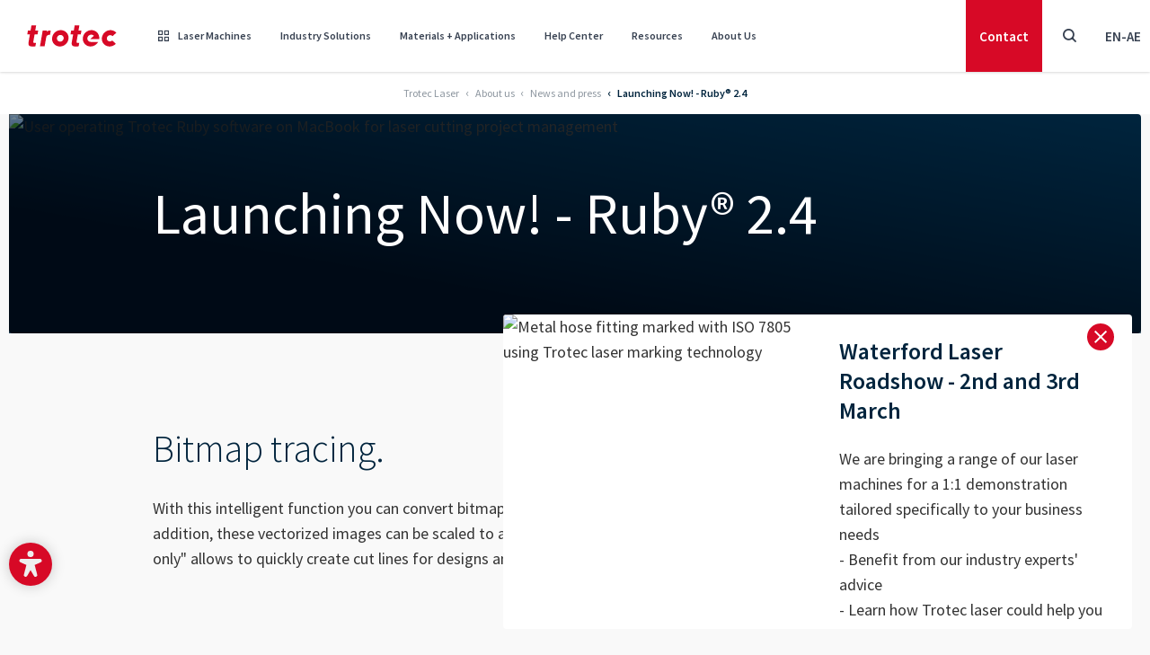

--- FILE ---
content_type: text/html; charset=utf-8
request_url: https://www.troteclaser.com/en-ae/learn-support/helpcenter/launching-now-ruby-2-4
body_size: 33797
content:
<!doctype html>
<html data-n-head-ssr lang="" dir="ltr" data-n-head="%7B%22lang%22:%7B%22ssr%22:%22%22%7D,%22dir%22:%7B%22ssr%22:%22ltr%22%7D,%22class%22:%7B%22ssr%22:%5B%5D%7D%7D">
	<head >
		<meta data-n-head="ssr" charset="utf-8"><meta data-n-head="ssr" name="viewport" content="width=device-width, initial-scale=1, shrink-to-fit=no"><meta data-n-head="ssr" data-hid="charset" charset="utf-8"><meta data-n-head="ssr" data-hid="mobile-web-app-capable" name="mobile-web-app-capable" content="yes"><meta data-n-head="ssr" data-hid="apple-mobile-web-app-title" name="apple-mobile-web-app-title" content="Trotec Laser GmbH"><meta data-n-head="ssr" data-hid="author" name="author" content="Trotec Laser GmbH"><meta data-n-head="ssr" data-hid="theme-color" name="theme-color" content="#d70926"><meta data-n-head="ssr" data-hid="og:site_name" name="og:site_name" property="og:site_name" content="Trotec Laser GmbH"><meta data-n-head="ssr" data-hid="description" name="description" content="Update to laser software including bitmap tracing, automatic arrangement of designs, advanced array functions many more."><meta data-n-head="ssr" data-hid="robots" name="robots" content="follow, index"><meta data-n-head="ssr" data-hid="twitter:title" name="twitter:title" content="Launching Now! Ruby® 2.4 | Trotec Laser"><meta data-n-head="ssr" data-hid="twitter:description" name="twitter:description" content="Update to laser software including bitmap tracing, automatic arrangement of designs, advanced array functions many more."><meta data-n-head="ssr" data-hid="twitter:card" name="twitter:card" content="summary"><meta data-n-head="ssr" data-hid="og:title" property="og:title" content="Launching Now! Ruby® 2.4 | Trotec Laser"><meta data-n-head="ssr" data-hid="og:description" property="og:description" content="Update to laser software including bitmap tracing, automatic arrangement of designs, advanced array functions many more."><meta data-n-head="ssr" data-hid="og:type" property="og:type" content="website"><meta data-n-head="ssr" data-hid="baidu-site-verification" name="baidu-site-verification" content="codeva-aICM8I489j"><title>Launching Now! Ruby® 2.4 | Trotec Laser</title><link data-n-head="ssr" rel="icon" type="image/svg" href="/favicon.svg"><link data-n-head="ssr" rel="apple-touch-icon" type="image/png" href="/apple-touch-icon.png"><link data-n-head="ssr" rel="manifest" href="/_nuxt/manifest.bcf4e31e.json" data-hid="manifest"><link data-n-head="ssr" data-hid="Canonical" rel="canonical" href="https://www.troteclaser.com/en-ae/learn-support/helpcenter/launching-now-ruby-2-4"><link data-n-head="ssr" data-hid="English" rel="alternate" hreflang="en" href="https://www.troteclaser.com/en-ae/learn-support/helpcenter/launching-now-ruby-2-4"><link data-n-head="ssr" data-hid="en-US | english (USA)" rel="alternate" hreflang="en-US" href="https://www.troteclaser.com/en-us/learn-support/helpcenter/launching-now-rubyr-24"><link data-n-head="ssr" data-hid="en-GB | english (United Kingdom)" rel="alternate" hreflang="en-GB" href="https://www.troteclaser.com/en-gb/learn-support/helpcenter/launching-now-rubyr-24"><link data-n-head="ssr" data-hid="en-AU | english (Australia)" rel="alternate" hreflang="en-AU" href="https://www.troteclaser.com/en-au/learn-support/helpcentre/launching-now-rubyr-24"><link data-n-head="ssr" data-hid="de | german (generic)" rel="alternate" hreflang="de" href="https://www.troteclaser.com/de/hilfe-support/hilfe-center/update-ruby-2-4"><link data-n-head="ssr" data-hid="en-AE | english (United Arabian Emirates)" rel="alternate" hreflang="en-AE" href="https://www.troteclaser.com/en-ae/learn-support/helpcenter/launching-now-ruby-2-4"><link data-n-head="ssr" data-hid="en-MS  | malay (generic)" rel="alternate" hreflang="en-MS" href="https://www.troteclaser.com/en-ms/learn-support/helpcenter/launching-now-ruby-2-4"><link data-n-head="ssr" data-hid="en-NZ | english (New Zealand)" rel="alternate" hreflang="en-NZ" href="https://www.troteclaser.com/en-nz/learn-support/helpcentre/launching-now-rubyr-24"><link data-n-head="ssr" data-hid="en-SG | english (Singapore)" rel="alternate" hreflang="en-SG" href="https://www.troteclaser.com/en-sg/learn-support/helpcenter/launching-now-ruby-2-4"><link data-n-head="ssr" data-hid="en-TT | english (Trinidad &amp; Tobago)" rel="alternate" hreflang="en-TT" href="https://www.troteclaser.com/en-tt/learn-support/helpcenter/launching-now-ruby-2-4"><link data-n-head="ssr" data-hid="es | spanish (generic)" rel="alternate" hreflang="es" href="https://www.troteclaser.com/es/ayuda-y-asistencia/centro-de-ayuda/launching-now-rubyr-24"><link data-n-head="ssr" data-hid="es-AR | spanish (Argentina)" rel="alternate" hreflang="es-AR" href="https://www.troteclaser.com/es-ar/ayuda-y-asistencia/centro-de-ayuda/launching-now-rubyr-24"><link data-n-head="ssr" data-hid="es-CL | spanish (Chile)" rel="alternate" hreflang="es-CL" href="https://www.troteclaser.com/es-cl/ayuda-y-asistencia/centro-de-ayuda/launching-now-rubyr-24"><link data-n-head="ssr" data-hid="es-CO | spanish (Colombia)" rel="alternate" hreflang="es-CO" href="https://www.troteclaser.com/es-co/ayuda-y-asistencia/centro-de-ayuda/launching-now-rubyr-24"><link data-n-head="ssr" data-hid="es-EC | spanish (Ecuador)" rel="alternate" hreflang="es-EC" href="https://www.troteclaser.com/es-ec/ayuda-y-asistencia/centro-de-ayuda/launching-now-rubyr-24"><link data-n-head="ssr" data-hid="es-PE | spanish (Peru)" rel="alternate" hreflang="es-PE" href="https://www.troteclaser.com/es-pe/ayuda-y-asistencia/centro-de-ayuda/launching-now-rubyr-24"><link data-n-head="ssr" data-hid="es-PR | spanish (Puerto Rico)" rel="alternate" hreflang="es-PR" href="https://www.troteclaser.com/es-pr/ayuda-y-asistencia/centro-de-ayuda/launching-now-rubyr-24"><link data-n-head="ssr" data-hid="es-SV | spanish (El Salvador)" rel="alternate" hreflang="es-SV" href="https://www.troteclaser.com/es-sv/ayuda-y-asistencia/centro-de-ayuda/launching-now-rubyr-24"><link data-n-head="ssr" data-hid="es-US | spanish (USA)" rel="alternate" hreflang="es-US" href="https://www.troteclaser.com/es-us/ayuda-y-asistencia/centro-de-ayuda/launching-now-rubyr-24"><link data-n-head="ssr" data-hid="es-VE | spanish (Venezuela)" rel="alternate" hreflang="es-VE" href="https://www.troteclaser.com/es-ve/ayuda-y-asistencia/centro-de-ayuda/launching-now-rubyr-24"><link data-n-head="ssr" data-hid="fr | french (generic)" rel="alternate" hreflang="fr" href="https://www.troteclaser.com/fr/apprentissage-et-assistance/support-technique/launching-now-rubyr-24"><link data-n-head="ssr" data-hid="fr-CH | french (Switzerland)" rel="alternate" hreflang="fr-CH" href="https://www.troteclaser.com/fr-ch/apprentissage-et-assistance/support-technique/launching-now-rubyr-24"><link data-n-head="ssr" data-hid="fr-DZ | french (Algeria)" rel="alternate" hreflang="fr-DZ" href="https://www.troteclaser.com/fr-dz/apprentissage-et-assistance/support-technique/launching-now-rubyr-24"><link data-n-head="ssr" data-hid="fr-MA | french (Morocco)" rel="alternate" hreflang="fr-MA" href="https://www.troteclaser.com/fr-ma/apprentissage-et-assistance/support-technique/launching-now-rubyr-24"><link data-n-head="ssr" data-hid="it | italian (generic)" rel="alternate" hreflang="it" href="https://www.troteclaser.com/it/guida-e-assistenza/centro-di-assistenza/launching-now-rubyr-24"><link data-n-head="ssr" data-hid="ja | japanese (generic)" rel="alternate" hreflang="ja" href="https://www.troteclaser.com/ja/learn-support/helpcenter/launching-now-rubyr-24"><link data-n-head="ssr" data-hid="nl | dutch (generic)" rel="alternate" hreflang="nl" href="https://www.troteclaser.com/nl/training-en-ondersteuning/helpcenter/launching-now-rubyr-24"><link data-n-head="ssr" data-hid="nl-BE | dutch (Belgium)" rel="alternate" hreflang="nl-BE" href="https://www.troteclaser.com/nl-be/training-en-ondersteuning/helpcenter/launching-now-rubyr-24"><link data-n-head="ssr" data-hid="pl | polish (generic)" rel="alternate" hreflang="pl" href="https://www.troteclaser.com/pl/pomoc-i-wsparcie/centrum-wsparcia/juz-dostepne-ruby-2-4"><link data-n-head="ssr" data-hid="Default" rel="alternate" hreflang="x-default" href="https://www.troteclaser.com/en-ae/learn-support/helpcenter/launching-now-ruby-2-4"><script data-n-head="ssr" src="https://cdn.go-west.tools/widgets/accessibility/28fded5d-042d-42ec-a82a-4257224453a5?api_key=uLoQEw6V4l5cdoc0b88FWHpkYabLELwSUBYFiUlmGSvKKIEuUy292un1F4DRU4tO" defer></script><script data-n-head="ssr" data-hid="gtm-script">if(!window._gtm_init){window._gtm_init=1;(function(w,n,d,m,e,p){w[d]=(w[d]==1||n[d]=='yes'||n[d]==1||n[m]==1||(w[e]&&w[e][p]&&w[e][p]()))?1:0})(window,navigator,'doNotTrack','msDoNotTrack','external','msTrackingProtectionEnabled');(function(w,d,s,l,x,y){w[x]={};w._gtm_inject=function(i){if(w.doNotTrack||w[x][i])return;w[x][i]=1;w[l]=w[l]||[];w[l].push({'gtm.start':new Date().getTime(),event:'gtm.js'});var f=d.getElementsByTagName(s)[0],j=d.createElement(s);j.async=true;j.src='https://sst.troteclaser.com/gtm.js?id='+i;f.parentNode.insertBefore(j,f);};w[y]('GTM-KX3C927')})(window,document,'script','dataLayer','_gtm_ids','_gtm_inject')}</script><link rel="preload" href="/_nuxt/1e3cc7d.js" as="script"><link rel="preload" href="/_nuxt/78cf88d.js" as="script"><link rel="preload" href="/_nuxt/css/d5ff1d8.css" as="style"><link rel="preload" href="/_nuxt/d516f47.js" as="script"><link rel="preload" href="/_nuxt/css/f1477ef.css" as="style"><link rel="preload" href="/_nuxt/459361d.js" as="script"><link rel="preload" href="/_nuxt/css/f1f2314.css" as="style"><link rel="preload" href="/_nuxt/dd4628d.js" as="script"><link rel="preload" href="/_nuxt/6674ba4.js" as="script"><link rel="preload" href="/_nuxt/0be20cb.js" as="script"><link rel="preload" href="/_nuxt/css/7e8a0a3.css" as="style"><link rel="preload" href="/_nuxt/4e66084.js" as="script"><link rel="preload" href="/_nuxt/38efff7.js" as="script"><link rel="preload" href="/_nuxt/211d64a.js" as="script"><link rel="preload" href="/_nuxt/css/5b58a03.css" as="style"><link rel="preload" href="/_nuxt/5c569e4.js" as="script"><link rel="preload" href="/_nuxt/css/2194bcf.css" as="style"><link rel="preload" href="/_nuxt/94bcc09.js" as="script"><link rel="preload" href="/_nuxt/css/698965f.css" as="style"><link rel="preload" href="/_nuxt/271f321.js" as="script"><link rel="stylesheet" href="/_nuxt/css/d5ff1d8.css"><link rel="stylesheet" href="/_nuxt/css/f1477ef.css"><link rel="stylesheet" href="/_nuxt/css/f1f2314.css"><link rel="stylesheet" href="/_nuxt/css/7e8a0a3.css"><link rel="stylesheet" href="/_nuxt/css/5b58a03.css"><link rel="stylesheet" href="/_nuxt/css/2194bcf.css"><link rel="stylesheet" href="/_nuxt/css/698965f.css">
	</head>

	<body class="default pid23947 root1 cat-115" data-n-head="%7B%22class%22:%7B%22ssr%22:%22default%20pid23947%20root1%20cat-115%22%7D%7D">
		<div width="90%" height="90%" style="pointer-events:none;background:#fff;position:absolute;top:0;left:0;width:98vw;height:95vh;overflow:hidden;opacity:.0000003;z-index:99999;font-size:300px;line-height:1em">
			--------------------------
		</div>
		<noscript data-n-head="ssr" data-hid="gtm-noscript" data-pbody="true"><iframe src="https://sst.troteclaser.com/ns.html?id=GTM-KX3C927&" height="0" width="0" style="display:none;visibility:hidden" title="gtm"></iframe></noscript><div data-server-rendered="true" id="__nuxt"><!----><div id="__layout"><div><div id="accesskeys"><a tabindex="1" accesskey="1" aria-keyshortcuts="AK+1" href="#main-content" class="skip-link sr-only focus:not-sr-only !absolute !top-100px left-0 bg-primary !flex !items-center !justify-center !px-5 rounded-r-full !h-46px !w-auto z-900 !no-underline !text-white !max-w-full"><span>Focus Content</span><kbd class="bg-white/25 rounded px-2 0.5 ml-3 text-sm">AK + 1</kbd></a> <a tabindex="1" accesskey="2" aria-keyshortcuts="AK+2" href="#header" class="skip-link sr-only focus:not-sr-only !absolute !top-100px left-0 bg-primary !flex !items-center !justify-center !px-5 rounded-r-full !h-46px !w-auto z-900 !no-underline !text-white !max-w-full"><span>Focus Navigation</span><kbd class="bg-white/25 rounded px-2 0.5 ml-3 text-sm">AK + 2</kbd></a> <a tabindex="1" accesskey="3" aria-keyshortcuts="AK+3" href="#footer" class="skip-link sr-only focus:not-sr-only !absolute !top-100px left-0 bg-primary !flex !items-center !justify-center !px-5 rounded-r-full !h-46px !w-auto z-900 !no-underline !text-white !max-w-full"><span>Focus Footer</span><kbd class="bg-white/25 rounded px-2 py-0.5 ml-3 text-sm">AK + 3</kbd></a></div> <header id="header" data-onscrollheight="50" class="block m-0 fixed transition-all duration-200 ease-in-out z-150 top-0 left-0 w-full bg-white text-gray-700 shadow"><div><!----> <div><div class="shadow-blur fixed w-full h-full left-0 top-0 bg-[rgba(0,0,0,0.5)] backdrop-filter backdrop-blur-sm" style="display:none;"></div> <nav class="nav bg-white flex justify-between items-center hidden md:flex hidden md:block"><div id="brand" class="block w-auto h-full md:px-[30px]"><a href="/en-ae/" title="TROTEC Laser GmbH" class="block w-full h-full no-underline bg-transparent bg-center bg-no-repeat bg-contain nuxt-link-active"><img src="/_nuxt/img/logo-trotec.77de212.svg" alt="Trotec Logo" class="w-[100px] h-auto"></a></div> <ul id="menu" class="menu border-b list-reset flex justify-end w-full h-header mr-auto m-0 md:border-none md:w-auto"><li tabindex="0" class="nav-item relative flex py-5 cursor-pointer hover:rounded-none"><a href="/en-ae/laser-machines" tabindex="-1" aria-hidden="" class="text-xs font-semibold leading-snug pointer-events-none no-underline flex items-center md:h-10 px-5 hover:opacity-75 hover:no-underline md:text-xs md:px-4 lg:text-sm lg:px-5 xl:px-5"><span class="font-iconfont font-normal mr-[10px]"></span>
					Laser Machines
				</a> <div class="mega-menu pointer-events-auto bg-white max-h-[calc(100dvh_-_100px)] pb-20px pt-60px px-60px border-t-2 border-neutral fixed max-w-1660px w-full left-1/2 transform -translate-x-1/2 top-[80px] overflow-auto hidden"><div class="max-w-1660px w-full mx-auto flex flex-col gap-y-1.5rem"><div class="relative grid grid-cols-4 gap parentId50"><div><div class="title -mt-39px mb-10px text-20px font-semibold text-secondary">Laser Types</div> <div class="w-60px h-1px bg-secondary mb-10px"></div> <a href="/en-ae/laser-machines/laser-engraver" class="flex gap-x-16px rounded-4px p-16px transform duration-200 hover:bg-secondary-50"><span class="flex-shrink-0 w-22px h-22px"><!----></span> <span class="flex flex-col gap-11px"><span class="text-20px font-semibold text-secondary">Laser engraver</span> <span class="text-16px font-normal text-secondary opacity-65 h-32px">Laser machines for simple &amp; complex engravings.</span></span></a><a href="/en-ae/laser-machines/laser-marker" class="flex gap-x-16px rounded-4px p-16px transform duration-200 hover:bg-secondary-50"><span class="flex-shrink-0 w-22px h-22px"><!----></span> <span class="flex flex-col gap-11px"><span class="text-20px font-semibold text-secondary">Laser marker</span> <span class="text-16px font-normal text-secondary opacity-65 h-32px">High-performance lasers perfect for marking parts.</span></span></a><a href="/en-ae/laser-machines/laser-cutter" class="flex gap-x-16px rounded-4px p-16px transform duration-200 hover:bg-secondary-50"><span class="flex-shrink-0 w-22px h-22px"><!----></span> <span class="flex flex-col gap-11px"><span class="text-20px font-semibold text-secondary">Laser cutter</span> <span class="text-16px font-normal text-secondary opacity-65 h-32px">Laser cutting for all levels of expertise.</span></span></a></div> <div><div class="title -mt-39px mb-10px text-20px font-semibold text-secondary">Product Series</div> <div class="w-60px h-1px bg-secondary mb-10px"></div> <a href="/en-ae/laser-machines/laser-engravers-speedy-series" class="flex gap-x-16px rounded-4px p-16px transform duration-200 hover:bg-secondary-50"><span class="flex-shrink-0 w-22px h-22px"><!----></span> <span class="flex flex-col gap-11px"><span class="text-20px font-semibold text-secondary">Speedy series</span> <span class="text-16px font-normal text-secondary opacity-65 h-32px">High-performance laser engravers and cutters.</span></span></a><a href="/en-ae/laser-machines/laser-marking-machine-speedmarker" class="flex gap-x-16px rounded-4px p-16px transform duration-200 hover:bg-secondary-50"><span class="flex-shrink-0 w-22px h-22px"><!----></span> <span class="flex flex-col gap-11px"><span class="text-20px font-semibold text-secondary">SpeedMarker series - Marking machines</span> <span class="text-16px font-normal text-secondary opacity-65 h-32px">High-speed marking perfect for industrial applications.</span></span></a><a href="/en-ae/laser-machines/marking-laser" class="flex gap-x-16px rounded-4px p-16px transform duration-200 hover:bg-secondary-50"><span class="flex-shrink-0 w-22px h-22px"><!----></span> <span class="flex flex-col gap-11px"><span class="text-20px font-semibold text-secondary">U series</span> <span class="text-16px font-normal text-secondary opacity-65 h-32px">Compact galvo laser marking.</span></span></a><a href="/en-ae/laser-machines/mid-range-laser-cutter-q-series" class="flex gap-x-16px rounded-4px p-16px transform duration-200 hover:bg-secondary-50"><span class="flex-shrink-0 w-22px h-22px"><!----></span> <span class="flex flex-col gap-11px"><span class="text-20px font-semibold text-secondary">Q series</span> <span class="text-16px font-normal text-secondary opacity-65 h-32px">Laser cutters with great price-performance ratio.</span></span></a><a href="/en-ae/laser-machines/laser-marker/integration-laser/vin-marker" class="flex gap-x-16px rounded-4px p-16px transform duration-200 hover:bg-secondary-50"><span class="flex-shrink-0 w-22px h-22px"><!----></span> <span class="flex flex-col gap-11px"><span class="text-20px font-semibold text-secondary">VIN Marker</span> <span class="text-16px font-normal text-secondary opacity-65 h-32px">Turnkey solution for serial VIN engraving.</span></span></a><a href="/en-ae/laser-machines/laser-marker/integration-laser" class="flex gap-x-16px rounded-4px p-16px transform duration-200 hover:bg-secondary-50"><span class="flex-shrink-0 w-22px h-22px"><!----></span> <span class="flex flex-col gap-11px"><span class="text-20px font-semibold text-secondary">InMarker series</span> <span class="text-16px font-normal text-secondary opacity-65 h-32px">High-speed marking machines for inline engraving.</span></span></a></div> <div><div class="title -mt-39px mb-10px text-20px font-semibold text-secondary">Software and Industry Solutions</div> <div class="w-60px h-1px bg-secondary mb-10px"></div> <a href="/en-ae/laser-machines/customized-solutions" class="flex gap-x-16px rounded-4px p-16px transform duration-200 hover:bg-secondary-50"><span class="flex-shrink-0 w-22px h-22px"><!----></span> <span class="flex flex-col gap-11px"><span class="text-20px font-semibold text-secondary">Customized solutions</span> <span class="text-16px font-normal text-secondary opacity-65 h-32px">Customized laser machines for your individual needs.</span></span></a><a href="/en-ae/laser-machines/industrial-solutions" class="flex gap-x-16px rounded-4px p-16px transform duration-200 hover:bg-secondary-50"><span class="flex-shrink-0 w-22px h-22px"><!----></span> <span class="flex flex-col gap-11px"><span class="text-20px font-semibold text-secondary">Industrial solutions</span> <span class="text-16px font-normal text-secondary opacity-65 h-32px">High-speed marking machines for seamless production.</span></span></a><a href="/en-ae/laser-machines/laser-software" class="flex gap-x-16px rounded-4px p-16px transform duration-200 hover:bg-secondary-50"><span class="flex-shrink-0 w-22px h-22px"><!----></span> <span class="flex flex-col gap-11px"><span class="text-20px font-semibold text-secondary">Ruby® laser software</span> <span class="text-16px font-normal text-secondary opacity-65 h-32px">Laser software for a seamless workflow.</span></span></a><a href="/en-ae/laser-machines/speedmark" class="flex gap-x-16px rounded-4px p-16px transform duration-200 hover:bg-secondary-50"><span class="flex-shrink-0 w-22px h-22px"><!----></span> <span class="flex flex-col gap-11px"><span class="text-20px font-semibold text-secondary">SpeedMark® Marking Software</span> <span class="text-16px font-normal text-secondary opacity-65 h-32px">Advanced automated laser marking control</span></span></a></div> <div><div class="title -mt-39px mb-10px text-20px font-semibold text-secondary">Materials and Services</div> <div class="w-60px h-1px bg-secondary mb-10px"></div> <a href="/en-ae/laser-machines/laser-and-engraving-materials" class="flex gap-x-16px rounded-4px p-16px transform duration-200 hover:bg-secondary-50"><span class="flex-shrink-0 w-22px h-22px"><!----></span> <span class="flex flex-col gap-11px"><span class="text-20px font-semibold text-secondary">Laserable materials</span> <span class="text-16px font-normal text-secondary opacity-65 h-32px">Materials and gifts for high-quality laser processing.</span></span></a><a href="/en-ae/laser-machines/product-finder-tromatch" class="flex gap-x-16px rounded-4px p-16px transform duration-200 hover:bg-secondary-50"><span class="flex-shrink-0 w-22px h-22px"><!----></span> <span class="flex flex-col gap-11px"><span class="text-20px font-semibold text-secondary">TroMatch</span> <span class="text-16px font-normal text-secondary opacity-65 h-32px">Find the right laser machine</span></span></a><a href="/en-ae/learn-support/trocare" class="flex gap-x-16px rounded-4px p-16px transform duration-200 hover:bg-secondary-50"><span class="flex-shrink-0 w-22px h-22px"><!----></span> <span class="flex flex-col gap-11px"><span class="text-20px font-semibold text-secondary">TroCare</span> <span class="text-16px font-normal text-secondary opacity-65 h-32px">Professional care ensures peak performance.</span></span></a></div></div> <!----> <!----> <!----> <!----> <!----> <!----> <!----> <div class="bg-secondary-50 w-full h-1px"></div> <div class="buttons flex gap-x-16px justify-center"><a href="https://shop.troteclaser.com/s/?language=en_US" target="_blank" rel="noopener noreferrer" class="shopmenubutton min-w-200px justify-center btn btn-outline-primary !m-0 before:hidden">Shop material </a> <a href="/en-ae/laser-machines" class="min-w-200px justify-center btn btn-primary !m-0 before:hidden">View Laser Machines </a></div></div></div></li><li tabindex="0" class="nav-item relative flex py-5 cursor-pointer hover:rounded-none"><a href="/en-ae/laser-applications" tabindex="-1" aria-hidden="" class="text-xs font-semibold leading-snug pointer-events-none no-underline flex items-center md:h-10 px-5 hover:opacity-75 hover:no-underline md:text-xs md:px-4 lg:text-sm lg:px-5 xl:px-5"><!---->
					Industry Solutions
				</a> <div class="mega-menu pointer-events-auto bg-white max-h-[calc(100dvh_-_100px)] pb-20px pt-60px px-60px border-t-2 border-neutral fixed max-w-1660px w-full left-1/2 transform -translate-x-1/2 top-[80px] overflow-auto hidden"><div class="max-w-1660px w-full mx-auto flex flex-col gap-y-1.5rem"><!----> <div class="relative grid grid-cols-4 gap parentId58"><a href="/en-ae/laser-applications/education-and-schools" class="flex gap-x-16px rounded-4px p-16px transform duration-200 hover:bg-secondary-50"><span class="flex-shrink-0 w-22px h-22px"><!----></span> <span class="flex flex-col gap-11px"><span class="text-20px font-semibold text-secondary">Education and schools</span> <span class="text-16px font-normal text-secondary opacity-65 h-32px">Using safe &amp; innovative laser tools in education.</span></span></a><a href="/en-ae/laser-applications/signage-and-display-making" class="flex gap-x-16px rounded-4px p-16px transform duration-200 hover:bg-secondary-50"><span class="flex-shrink-0 w-22px h-22px"><!----></span> <span class="flex flex-col gap-11px"><span class="text-20px font-semibold text-secondary">Signage and display making</span> <span class="text-16px font-normal text-secondary opacity-65 h-32px">Clear signage with laser machines.</span></span></a><a href="/en-ae/laser-applications/automotive-marking" class="flex gap-x-16px rounded-4px p-16px transform duration-200 hover:bg-secondary-50"><span class="flex-shrink-0 w-22px h-22px"><!----></span> <span class="flex flex-col gap-11px"><span class="text-20px font-semibold text-secondary">Automotive</span> <span class="text-16px font-normal text-secondary opacity-65 h-32px">Laser tools for cars, trucks, bikes &amp; more.</span></span></a><a href="/en-ae/laser-applications/architectural-model-making" class="flex gap-x-16px rounded-4px p-16px transform duration-200 hover:bg-secondary-50"><span class="flex-shrink-0 w-22px h-22px"><!----></span> <span class="flex flex-col gap-11px"><span class="text-20px font-semibold text-secondary">Architectural model making</span> <span class="text-16px font-normal text-secondary opacity-65 h-32px">Create detailed models with laser machines.</span></span></a><a href="/en-ae/laser-applications/railroad-industry" class="flex gap-x-16px rounded-4px p-16px transform duration-200 hover:bg-secondary-50"><span class="flex-shrink-0 w-22px h-22px"><!----></span> <span class="flex flex-col gap-11px"><span class="text-20px font-semibold text-secondary">Railroad Industry</span> <span class="text-16px font-normal text-secondary opacity-65 h-32px">Permanent ID for rail components &amp; systems</span></span></a><a href="/en-ae/laser-applications/personalization" class="flex gap-x-16px rounded-4px p-16px transform duration-200 hover:bg-secondary-50"><span class="flex-shrink-0 w-22px h-22px"><!----></span> <span class="flex flex-col gap-11px"><span class="text-20px font-semibold text-secondary">Personalization</span> <span class="text-16px font-normal text-secondary opacity-65 h-32px">Customize products with versatile laser machines.</span></span></a><a href="/en-ae/laser-applications/medical-technology" class="flex gap-x-16px rounded-4px p-16px transform duration-200 hover:bg-secondary-50"><span class="flex-shrink-0 w-22px h-22px"><!----></span> <span class="flex flex-col gap-11px"><span class="text-20px font-semibold text-secondary">Medical &amp; healthcare</span> <span class="text-16px font-normal text-secondary opacity-65 h-32px">Laser marking for medical devices and tools.</span></span></a><a href="/en-ae/laser-applications/watch-manufacturing" class="flex gap-x-16px rounded-4px p-16px transform duration-200 hover:bg-secondary-50"><span class="flex-shrink-0 w-22px h-22px"><!----></span> <span class="flex flex-col gap-11px"><span class="text-20px font-semibold text-secondary">Watch and jewellery</span> <span class="text-16px font-normal text-secondary opacity-65 h-32px">Precise laser marking of luxury watches &amp; jewellery.</span></span></a><a href="/en-ae/laser-applications/marking-electronic-components" class="flex gap-x-16px rounded-4px p-16px transform duration-200 hover:bg-secondary-50"><span class="flex-shrink-0 w-22px h-22px"><!----></span> <span class="flex flex-col gap-11px"><span class="text-20px font-semibold text-secondary">Electronic components</span> <span class="text-16px font-normal text-secondary opacity-65 h-32px">Precise laser marking for electronic parts.</span></span></a><a href="/en-ae/laser-applications" class="flex gap-x-16px rounded-4px p-16px transform duration-200 hover:bg-secondary-50"><span class="flex-shrink-0 w-22px h-22px"><!----></span> <span class="flex flex-col gap-11px"><span class="text-20px font-semibold text-secondary">Applications</span> <span class="text-16px font-normal text-secondary opacity-65 h-32px">Laser solutions for all industries</span></span></a></div> <!----> <!----> <!----> <!----> <div class="bg-secondary-50 w-full h-1px"></div> <div class="grid w-full grid-cols-4 gap !mb-0"><a href="/en-ae/laser-machines/laser-software" class="flex gap-x-16px rounded-4px p-16px transform duration-200 hover:bg-secondary-50"><span class="flex-shrink-0 w-22px h-22px"><!----></span> <span class="flex flex-col gap-11px"><span class="text-20px font-semibold text-secondary">Ruby® laser software</span> <span class="text-16px font-normal text-secondary opacity-65 h-32px">Laser software for a seamless workflow.</span></span></a><a href="/en-ae/learn-support/trocare" class="flex gap-x-16px rounded-4px p-16px transform duration-200 hover:bg-secondary-50"><span class="flex-shrink-0 w-22px h-22px"><!----></span> <span class="flex flex-col gap-11px"><span class="text-20px font-semibold text-secondary">TroCare</span> <span class="text-16px font-normal text-secondary opacity-65 h-32px">Professional care ensures peak performance.</span></span></a><a href="/en-ae/about-us/events" class="flex gap-x-16px rounded-4px p-16px transform duration-200 hover:bg-secondary-50"><span class="flex-shrink-0 w-22px h-22px"><!----></span> <span class="flex flex-col gap-11px"><span class="text-20px font-semibold text-secondary">Trade fairs and events</span> <span class="text-16px font-normal text-secondary opacity-65 h-32px">Discover us in person</span></span></a><a href="/en-ae/laser-machines/product-finder-tromatch" class="flex gap-x-16px rounded-4px p-16px transform duration-200 hover:bg-secondary-50"><span class="flex-shrink-0 w-22px h-22px"><!----></span> <span class="flex flex-col gap-11px"><span class="text-20px font-semibold text-secondary">TroMatch</span> <span class="text-16px font-normal text-secondary opacity-65 h-32px">Find the right laser machine</span></span></a></div> <div class="bg-secondary-50 w-full h-1px"></div> <div class="buttons flex gap-x-16px justify-center"><a href="https://shop.troteclaser.com/s/?language=en_US" target="_blank" rel="noopener noreferrer" class="shopmenubutton min-w-200px justify-center btn btn-outline-primary !m-0 before:hidden">Shop material </a> <a href="/en-ae/laser-machines" class="min-w-200px justify-center btn btn-primary !m-0 before:hidden">View Laser Machines </a></div></div></div></li><li tabindex="0" class="nav-item relative flex py-5 cursor-pointer hover:rounded-none"><a href="/en-ae/laserable-materials" tabindex="-1" aria-hidden="" class="text-xs font-semibold leading-snug pointer-events-none no-underline flex items-center md:h-10 px-5 hover:opacity-75 hover:no-underline md:text-xs md:px-4 lg:text-sm lg:px-5 xl:px-5"><!---->
					Materials + Applications
				</a> <div class="mega-menu pointer-events-auto bg-white max-h-[calc(100dvh_-_100px)] pb-20px pt-60px px-60px border-t-2 border-neutral fixed max-w-1660px w-full left-1/2 transform -translate-x-1/2 top-[80px] overflow-auto hidden"><div class="max-w-1660px w-full mx-auto flex flex-col gap-y-1.5rem"><!----> <!----> <div class="relative grid grid-cols-4 gap parentId65"><a href="/en-ae/laserable-materials/laser-cutting-acrylic" class="flex gap-x-16px rounded-4px p-16px transform duration-200 hover:bg-secondary-50"><span class="flex-shrink-0 w-22px h-22px"><!----></span> <span class="flex flex-col gap-11px"><span class="text-20px font-semibold text-secondary">Acrylic cutting and engraving</span> <span class="text-16px font-normal text-secondary opacity-65 h-32px">Precise cuts and detailed engravings on acrylic.</span></span></a><a href="/en-ae/laserable-materials/laser-cutting-fabrics" class="flex gap-x-16px rounded-4px p-16px transform duration-200 hover:bg-secondary-50"><span class="flex-shrink-0 w-22px h-22px"><!----></span> <span class="flex flex-col gap-11px"><span class="text-20px font-semibold text-secondary">Fabrics cutting and engraving</span> <span class="text-16px font-normal text-secondary opacity-65 h-32px">Clean cuts &amp; exact engravings on fabrics.</span></span></a><a href="/en-ae/laserable-materials/laser-engraving-glass" class="flex gap-x-16px rounded-4px p-16px transform duration-200 hover:bg-secondary-50"><span class="flex-shrink-0 w-22px h-22px"><!----></span> <span class="flex flex-col gap-11px"><span class="text-20px font-semibold text-secondary">Glass engraving</span> <span class="text-16px font-normal text-secondary opacity-65 h-32px">Detailed engravings on glass.</span></span></a><a href="/en-ae/laserable-materials/laser-cutting-paper" class="flex gap-x-16px rounded-4px p-16px transform duration-200 hover:bg-secondary-50"><span class="flex-shrink-0 w-22px h-22px"><!----></span> <span class="flex flex-col gap-11px"><span class="text-20px font-semibold text-secondary">Paper cutting and engraving</span> <span class="text-16px font-normal text-secondary opacity-65 h-32px">Fine details and clean cuts on paper.</span></span></a><a href="/en-ae/laserable-materials/laser-cutting-plastics" class="flex gap-x-16px rounded-4px p-16px transform duration-200 hover:bg-secondary-50"><span class="flex-shrink-0 w-22px h-22px"><!----></span> <span class="flex flex-col gap-11px"><span class="text-20px font-semibold text-secondary">Plastics cutting and marking</span> <span class="text-16px font-normal text-secondary opacity-65 h-32px">Accurate cuts and clear markings on plastics.</span></span></a><a href="/en-ae/laserable-materials/laser-engraving-wood" class="flex gap-x-16px rounded-4px p-16px transform duration-200 hover:bg-secondary-50"><span class="flex-shrink-0 w-22px h-22px"><!----></span> <span class="flex flex-col gap-11px"><span class="text-20px font-semibold text-secondary">Wood cutting and engraving</span> <span class="text-16px font-normal text-secondary opacity-65 h-32px">Create beautiful and detailed designs on wood.</span></span></a><a href="/en-ae/laserable-materials/laser-cutting-mdf" class="flex gap-x-16px rounded-4px p-16px transform duration-200 hover:bg-secondary-50"><span class="flex-shrink-0 w-22px h-22px"><!----></span> <span class="flex flex-col gap-11px"><span class="text-20px font-semibold text-secondary">Laser cutter for MDF</span> <span class="text-16px font-normal text-secondary opacity-65 h-32px">Smooth &amp; precise laser cuts for MDF projects.</span></span></a><a href="/en-ae/laserable-materials/laser-cutting-foam" class="flex gap-x-16px rounded-4px p-16px transform duration-200 hover:bg-secondary-50"><span class="flex-shrink-0 w-22px h-22px"><!----></span> <span class="flex flex-col gap-11px"><span class="text-20px font-semibold text-secondary">Laser cutting foam</span> <span class="text-16px font-normal text-secondary opacity-65 h-32px">Clean cuts for foam materials.</span></span></a><a href="/en-ae/laserable-materials/laser-engraving-anodized-aluminum" class="flex gap-x-16px rounded-4px p-16px transform duration-200 hover:bg-secondary-50"><span class="flex-shrink-0 w-22px h-22px"><!----></span> <span class="flex flex-col gap-11px"><span class="text-20px font-semibold text-secondary">Laser engraver for anodized aluminium</span> <span class="text-16px font-normal text-secondary opacity-65 h-32px">Create high-contrast markings on anodized aluminum.</span></span></a><a href="/en-ae/laserable-materials/laser-engraving-stone" class="flex gap-x-16px rounded-4px p-16px transform duration-200 hover:bg-secondary-50"><span class="flex-shrink-0 w-22px h-22px"><!----></span> <span class="flex flex-col gap-11px"><span class="text-20px font-semibold text-secondary">Stone engraving</span> <span class="text-16px font-normal text-secondary opacity-65 h-32px">Detailed engravings on stone.</span></span></a><a href="/en-ae/laserable-materials/laser-engraving-metal" class="flex gap-x-16px rounded-4px p-16px transform duration-200 hover:bg-secondary-50"><span class="flex-shrink-0 w-22px h-22px"><!----></span> <span class="flex flex-col gap-11px"><span class="text-20px font-semibold text-secondary">Metal marking</span> <span class="text-16px font-normal text-secondary opacity-65 h-32px">High-contrast and durable metal markings.</span></span></a><a href="/en-ae/laserable-materials" class="flex gap-x-16px rounded-4px p-16px transform duration-200 hover:bg-secondary-50"><span class="flex-shrink-0 w-22px h-22px"><!----></span> <span class="flex flex-col gap-11px"><span class="text-20px font-semibold text-secondary">All materials</span> <span class="text-16px font-normal text-secondary opacity-65 h-32px">Suitable for laser processing</span></span></a><a href="/en-ae/laser-applications/arts-and-crafts" class="flex gap-x-16px rounded-4px p-16px transform duration-200 hover:bg-secondary-50"><span class="flex-shrink-0 w-22px h-22px"><!----></span> <span class="flex flex-col gap-11px"><span class="text-20px font-semibold text-secondary">Arts and crafts</span> <span class="text-16px font-normal text-secondary opacity-65 h-32px">Usecases of Trotec lasers for artisans &amp; hobbyists.</span></span></a><a href="/en-ae/laser-applications/data-plates-and-tags" class="flex gap-x-16px rounded-4px p-16px transform duration-200 hover:bg-secondary-50"><span class="flex-shrink-0 w-22px h-22px"><!----></span> <span class="flex flex-col gap-11px"><span class="text-20px font-semibold text-secondary">Data plates and tags</span> <span class="text-16px font-normal text-secondary opacity-65 h-32px">Permanently laser marking data</span></span></a></div> <!----> <!----> <!----> <div class="bg-secondary-50 w-full h-1px"></div> <div class="grid w-full grid-cols-4 gap !mb-0"><a href="/en-ae/laser-machines/laser-software" class="flex gap-x-16px rounded-4px p-16px transform duration-200 hover:bg-secondary-50"><span class="flex-shrink-0 w-22px h-22px"><!----></span> <span class="flex flex-col gap-11px"><span class="text-20px font-semibold text-secondary">Ruby® laser software</span> <span class="text-16px font-normal text-secondary opacity-65 h-32px">Laser software for a seamless workflow.</span></span></a><a href="/en-ae/learn-support/trocare" class="flex gap-x-16px rounded-4px p-16px transform duration-200 hover:bg-secondary-50"><span class="flex-shrink-0 w-22px h-22px"><!----></span> <span class="flex flex-col gap-11px"><span class="text-20px font-semibold text-secondary">TroCare</span> <span class="text-16px font-normal text-secondary opacity-65 h-32px">Professional care ensures peak performance.</span></span></a><a href="/en-ae/about-us/events" class="flex gap-x-16px rounded-4px p-16px transform duration-200 hover:bg-secondary-50"><span class="flex-shrink-0 w-22px h-22px"><!----></span> <span class="flex flex-col gap-11px"><span class="text-20px font-semibold text-secondary">Trade fairs and events</span> <span class="text-16px font-normal text-secondary opacity-65 h-32px">Discover us in person</span></span></a><a href="/en-ae/laser-machines/product-finder-tromatch" class="flex gap-x-16px rounded-4px p-16px transform duration-200 hover:bg-secondary-50"><span class="flex-shrink-0 w-22px h-22px"><!----></span> <span class="flex flex-col gap-11px"><span class="text-20px font-semibold text-secondary">TroMatch</span> <span class="text-16px font-normal text-secondary opacity-65 h-32px">Find the right laser machine</span></span></a></div> <div class="bg-secondary-50 w-full h-1px"></div> <div class="buttons flex gap-x-16px justify-center"><a href="https://shop.troteclaser.com/s/?language=en_US" target="_blank" rel="noopener noreferrer" class="shopmenubutton min-w-200px justify-center btn btn-outline-primary !m-0 before:hidden">Shop material </a> <a href="/en-ae/laser-machines" class="min-w-200px justify-center btn btn-primary !m-0 before:hidden">View Laser Machines </a></div></div></div></li><li tabindex="0" class="nav-item relative flex py-5 cursor-pointer hover:rounded-none"><a href="/en-ae/helpcenter" tabindex="-1" aria-hidden="" class="text-xs font-semibold leading-snug pointer-events-none no-underline flex items-center md:h-10 px-5 hover:opacity-75 hover:no-underline md:text-xs md:px-4 lg:text-sm lg:px-5 xl:px-5"><!---->
					Help Center
				</a> <div class="mega-menu pointer-events-auto bg-white max-h-[calc(100dvh_-_100px)] pb-20px pt-60px px-60px border-t-2 border-neutral fixed max-w-1660px w-full left-1/2 transform -translate-x-1/2 top-[80px] overflow-auto hidden"><div class="max-w-1660px w-full mx-auto flex flex-col gap-y-1.5rem"><!----> <!----> <!----> <div class="relative grid grid-cols-4 gap parentId31223"><a href="/en-ae/helpcenter" class="flex gap-x-16px rounded-4px p-16px transform duration-200 hover:bg-secondary-50"><span class="flex-shrink-0 w-22px h-22px"><!----></span> <span class="flex flex-col gap-11px"><span class="text-20px font-semibold text-secondary">Help center</span> <span class="text-16px font-normal text-secondary opacity-65 h-32px">Find answers and support for your laser machines.</span></span></a><a href="/en-ae/helpcenter/software" class="flex gap-x-16px rounded-4px p-16px transform duration-200 hover:bg-secondary-50"><span class="flex-shrink-0 w-22px h-22px"><!----></span> <span class="flex flex-col gap-11px"><span class="text-20px font-semibold text-secondary">Software</span> <span class="text-16px font-normal text-secondary opacity-65 h-32px">Get assistance with Trotec laser software.</span></span></a><a href="/en-ae/helpcenter/machines" class="flex gap-x-16px rounded-4px p-16px transform duration-200 hover:bg-secondary-50"><span class="flex-shrink-0 w-22px h-22px"><!----></span> <span class="flex flex-col gap-11px"><span class="text-20px font-semibold text-secondary">Machines</span> <span class="text-16px font-normal text-secondary opacity-65 h-32px">Troubleshooting and support for Trotec machines.</span></span></a><a href="/en-ae/helpcenter/materials" class="flex gap-x-16px rounded-4px p-16px transform duration-200 hover:bg-secondary-50"><span class="flex-shrink-0 w-22px h-22px"><!----></span> <span class="flex flex-col gap-11px"><span class="text-20px font-semibold text-secondary">Materials</span> <span class="text-16px font-normal text-secondary opacity-65 h-32px">Guidance on laser processing various materials.</span></span></a><a href="/en-ae/helpcenter/downloads" class="flex gap-x-16px rounded-4px p-16px transform duration-200 hover:bg-secondary-50"><span class="flex-shrink-0 w-22px h-22px"><!----></span> <span class="flex flex-col gap-11px"><span class="text-20px font-semibold text-secondary">Downloads</span> <span class="text-16px font-normal text-secondary opacity-65 h-32px">Access manuals, software, and resources.</span></span></a></div> <!----> <!----> <div class="bg-secondary-50 w-full h-1px"></div> <div class="grid w-full grid-cols-4 gap !mb-0"><a href="/en-ae/laser-machines/laser-software" class="flex gap-x-16px rounded-4px p-16px transform duration-200 hover:bg-secondary-50"><span class="flex-shrink-0 w-22px h-22px"><!----></span> <span class="flex flex-col gap-11px"><span class="text-20px font-semibold text-secondary">Ruby® laser software</span> <span class="text-16px font-normal text-secondary opacity-65 h-32px">Laser software for a seamless workflow.</span></span></a><a href="/en-ae/learn-support/trocare" class="flex gap-x-16px rounded-4px p-16px transform duration-200 hover:bg-secondary-50"><span class="flex-shrink-0 w-22px h-22px"><!----></span> <span class="flex flex-col gap-11px"><span class="text-20px font-semibold text-secondary">TroCare</span> <span class="text-16px font-normal text-secondary opacity-65 h-32px">Professional care ensures peak performance.</span></span></a><a href="/en-ae/about-us/events" class="flex gap-x-16px rounded-4px p-16px transform duration-200 hover:bg-secondary-50"><span class="flex-shrink-0 w-22px h-22px"><!----></span> <span class="flex flex-col gap-11px"><span class="text-20px font-semibold text-secondary">Trade fairs and events</span> <span class="text-16px font-normal text-secondary opacity-65 h-32px">Discover us in person</span></span></a><a href="/en-ae/laser-machines/product-finder-tromatch" class="flex gap-x-16px rounded-4px p-16px transform duration-200 hover:bg-secondary-50"><span class="flex-shrink-0 w-22px h-22px"><!----></span> <span class="flex flex-col gap-11px"><span class="text-20px font-semibold text-secondary">TroMatch</span> <span class="text-16px font-normal text-secondary opacity-65 h-32px">Find the right laser machine</span></span></a></div> <div class="bg-secondary-50 w-full h-1px"></div> <div class="buttons flex gap-x-16px justify-center"><a href="https://shop.troteclaser.com/s/?language=en_US" target="_blank" rel="noopener noreferrer" class="shopmenubutton min-w-200px justify-center btn btn-outline-primary !m-0 before:hidden">Shop material </a> <a href="/en-ae/laser-machines" class="min-w-200px justify-center btn btn-primary !m-0 before:hidden">View Laser Machines </a></div></div></div></li><li tabindex="0" class="nav-item relative flex py-5 cursor-pointer hover:rounded-none"><a href="/en-ae/resources/blog" tabindex="-1" aria-hidden="" class="text-xs font-semibold leading-snug pointer-events-none no-underline flex items-center md:h-10 px-5 hover:opacity-75 hover:no-underline md:text-xs md:px-4 lg:text-sm lg:px-5 xl:px-5"><!---->
					Resources
				</a> <div class="mega-menu pointer-events-auto bg-white max-h-[calc(100dvh_-_100px)] pb-20px pt-60px px-60px border-t-2 border-neutral fixed max-w-1660px w-full left-1/2 transform -translate-x-1/2 top-[80px] overflow-auto hidden"><div class="max-w-1660px w-full mx-auto flex flex-col gap-y-1.5rem"><!----> <!----> <!----> <!----> <div class="relative grid grid-cols-4 gap parentId31193"><a href="/en-ae/resources/blog" class="flex gap-x-16px rounded-4px p-16px transform duration-200 hover:bg-secondary-50"><span class="flex-shrink-0 w-22px h-22px"><!----></span> <span class="flex flex-col gap-11px"><span class="text-20px font-semibold text-secondary">Blog</span> <span class="text-16px font-normal text-secondary opacity-65 h-32px">Insights and updates on laser technology.</span></span></a><a href="/en-ae/resources/laser-projects" class="flex gap-x-16px rounded-4px p-16px transform duration-200 hover:bg-secondary-50"><span class="flex-shrink-0 w-22px h-22px"><!----></span> <span class="flex flex-col gap-11px"><span class="text-20px font-semibold text-secondary">Laser projects</span> <span class="text-16px font-normal text-secondary opacity-65 h-32px">Creative ideas and projects using laser machines.</span></span></a><a href="/en-ae/resources/ebooks" class="flex gap-x-16px rounded-4px p-16px transform duration-200 hover:bg-secondary-50"><span class="flex-shrink-0 w-22px h-22px"><!----></span> <span class="flex flex-col gap-11px"><span class="text-20px font-semibold text-secondary">ebooks</span> <span class="text-16px font-normal text-secondary opacity-65 h-32px">Downloadable guides on laser processing.</span></span></a><a href="/en-ae/resources/faqs" class="flex gap-x-16px rounded-4px p-16px transform duration-200 hover:bg-secondary-50"><span class="flex-shrink-0 w-22px h-22px"><!----></span> <span class="flex flex-col gap-11px"><span class="text-20px font-semibold text-secondary">FAQs</span> <span class="text-16px font-normal text-secondary opacity-65 h-32px">Frequently asked questions about laser machines.</span></span></a><a href="/en-ae/resources/laser-wiki" class="flex gap-x-16px rounded-4px p-16px transform duration-200 hover:bg-secondary-50"><span class="flex-shrink-0 w-22px h-22px"><!----></span> <span class="flex flex-col gap-11px"><span class="text-20px font-semibold text-secondary">Laser wiki</span> <span class="text-16px font-normal text-secondary opacity-65 h-32px">Comprehensive knowledge base on laser technology.</span></span></a><a href="/en-ae/about-us/customer-stories" class="flex gap-x-16px rounded-4px p-16px transform duration-200 hover:bg-secondary-50"><span class="flex-shrink-0 w-22px h-22px"><!----></span> <span class="flex flex-col gap-11px"><span class="text-20px font-semibold text-secondary">Customer stories</span> <span class="text-16px font-normal text-secondary opacity-65 h-32px">Success stories from Trotec laser users.</span></span></a><a href="/en-ae/about-us/news-and-press" class="flex gap-x-16px rounded-4px p-16px transform duration-200 hover:bg-secondary-50"><span class="flex-shrink-0 w-22px h-22px"><!----></span> <span class="flex flex-col gap-11px"><span class="text-20px font-semibold text-secondary">News and press</span> <span class="text-16px font-normal text-secondary opacity-65 h-32px">Latest news and press releases from Trotec.</span></span></a></div> <!----> <div class="bg-secondary-50 w-full h-1px"></div> <div class="grid w-full grid-cols-4 gap !mb-0"><a href="/en-ae/laser-machines/laser-software" class="flex gap-x-16px rounded-4px p-16px transform duration-200 hover:bg-secondary-50"><span class="flex-shrink-0 w-22px h-22px"><!----></span> <span class="flex flex-col gap-11px"><span class="text-20px font-semibold text-secondary">Ruby® laser software</span> <span class="text-16px font-normal text-secondary opacity-65 h-32px">Laser software for a seamless workflow.</span></span></a><a href="/en-ae/learn-support/trocare" class="flex gap-x-16px rounded-4px p-16px transform duration-200 hover:bg-secondary-50"><span class="flex-shrink-0 w-22px h-22px"><!----></span> <span class="flex flex-col gap-11px"><span class="text-20px font-semibold text-secondary">TroCare</span> <span class="text-16px font-normal text-secondary opacity-65 h-32px">Professional care ensures peak performance.</span></span></a><a href="/en-ae/about-us/events" class="flex gap-x-16px rounded-4px p-16px transform duration-200 hover:bg-secondary-50"><span class="flex-shrink-0 w-22px h-22px"><!----></span> <span class="flex flex-col gap-11px"><span class="text-20px font-semibold text-secondary">Trade fairs and events</span> <span class="text-16px font-normal text-secondary opacity-65 h-32px">Discover us in person</span></span></a><a href="/en-ae/laser-machines/product-finder-tromatch" class="flex gap-x-16px rounded-4px p-16px transform duration-200 hover:bg-secondary-50"><span class="flex-shrink-0 w-22px h-22px"><!----></span> <span class="flex flex-col gap-11px"><span class="text-20px font-semibold text-secondary">TroMatch</span> <span class="text-16px font-normal text-secondary opacity-65 h-32px">Find the right laser machine</span></span></a></div> <div class="bg-secondary-50 w-full h-1px"></div> <div class="buttons flex gap-x-16px justify-center"><a href="https://shop.troteclaser.com/s/?language=en_US" target="_blank" rel="noopener noreferrer" class="shopmenubutton min-w-200px justify-center btn btn-outline-primary !m-0 before:hidden">Shop material </a> <a href="/en-ae/laser-machines" class="min-w-200px justify-center btn btn-primary !m-0 before:hidden">View Laser Machines </a></div></div></div></li><li tabindex="0" class="nav-item relative flex py-5 cursor-pointer hover:rounded-none"><a href="/en-ae/about-us/about-trotec" tabindex="-1" aria-hidden="" class="text-xs font-semibold leading-snug pointer-events-none no-underline flex items-center md:h-10 px-5 hover:opacity-75 hover:no-underline md:text-xs md:px-4 lg:text-sm lg:px-5 xl:px-5"><!---->
					About Us
				</a> <div class="mega-menu pointer-events-auto bg-white max-h-[calc(100dvh_-_100px)] pb-20px pt-60px px-60px border-t-2 border-neutral fixed max-w-1660px w-full left-1/2 transform -translate-x-1/2 top-[80px] overflow-auto hidden"><div class="max-w-1660px w-full mx-auto flex flex-col gap-y-1.5rem"><!----> <!----> <!----> <!----> <!----> <div class="relative grid grid-cols-4 gap parentId79"><a href="/en-ae/about-us/about-trotec" class="flex gap-x-16px rounded-4px p-16px transform duration-200 hover:bg-secondary-50"><span class="flex-shrink-0 w-22px h-22px"><!----></span> <span class="flex flex-col gap-11px"><span class="text-20px font-semibold text-secondary">About Trotec</span> <span class="text-16px font-normal text-secondary opacity-65 h-32px">Getting to know us</span></span></a><a href="/en-ae/about-us/trotec-worldwide" class="flex gap-x-16px rounded-4px p-16px transform duration-200 hover:bg-secondary-50"><span class="flex-shrink-0 w-22px h-22px"><!----></span> <span class="flex flex-col gap-11px"><span class="text-20px font-semibold text-secondary">Trotec worldwide</span> <span class="text-16px font-normal text-secondary opacity-65 h-32px">Global expertise, local presence</span></span></a><a href="/en-ae/about-us/news-and-press" class="flex gap-x-16px rounded-4px p-16px transform duration-200 hover:bg-secondary-50"><span class="flex-shrink-0 w-22px h-22px"><!----></span> <span class="flex flex-col gap-11px"><span class="text-20px font-semibold text-secondary">News and press</span> <span class="text-16px font-normal text-secondary opacity-65 h-32px">Latest updates and announcements</span></span></a><a href="/en-ae/about-us/quality-policy" class="flex gap-x-16px rounded-4px p-16px transform duration-200 hover:bg-secondary-50"><span class="flex-shrink-0 w-22px h-22px"><!----></span> <span class="flex flex-col gap-11px"><span class="text-20px font-semibold text-secondary">Quality Policy</span> <span class="text-16px font-normal text-secondary opacity-65 h-32px">Reliable, tested laser machines</span></span></a><a href="/en-ae/about-us/customer-stories" class="flex gap-x-16px rounded-4px p-16px transform duration-200 hover:bg-secondary-50"><span class="flex-shrink-0 w-22px h-22px"><!----></span> <span class="flex flex-col gap-11px"><span class="text-20px font-semibold text-secondary">Customer stories</span> <span class="text-16px font-normal text-secondary opacity-65 h-32px">Lasers as path to success</span></span></a><a href="/en-ae/about-us/innovations-in-laser-technology" class="flex gap-x-16px rounded-4px p-16px transform duration-200 hover:bg-secondary-50"><span class="flex-shrink-0 w-22px h-22px"><!----></span> <span class="flex flex-col gap-11px"><span class="text-20px font-semibold text-secondary">Innovations</span> <span class="text-16px font-normal text-secondary opacity-65 h-32px">Driving laser advancements</span></span></a><a href="/en-ae/about-us/about-trotec/galvo-competence-center" class="flex gap-x-16px rounded-4px p-16px transform duration-200 hover:bg-secondary-50"><span class="flex-shrink-0 w-22px h-22px"><!----></span> <span class="flex flex-col gap-11px"><span class="text-20px font-semibold text-secondary">Trotec Laser Automation - Galvo Competence Center</span> <span class="text-16px font-normal text-secondary opacity-65 h-32px">Experts in specialied laser solutitons</span></span></a><a href="/en-ae/about-us/events" class="flex gap-x-16px rounded-4px p-16px transform duration-200 hover:bg-secondary-50"><span class="flex-shrink-0 w-22px h-22px"><!----></span> <span class="flex flex-col gap-11px"><span class="text-20px font-semibold text-secondary">Trade fairs and events</span> <span class="text-16px font-normal text-secondary opacity-65 h-32px">Discover us in person</span></span></a><a href="/en-ae/become-a-partner" class="flex gap-x-16px rounded-4px p-16px transform duration-200 hover:bg-secondary-50"><span class="flex-shrink-0 w-22px h-22px"><!----></span> <span class="flex flex-col gap-11px"><span class="text-20px font-semibold text-secondary">Become a partner</span> <span class="text-16px font-normal text-secondary opacity-65 h-32px">Join our partner network</span></span></a></div> <div class="bg-secondary-50 w-full h-1px"></div> <div class="grid w-full grid-cols-4 gap !mb-0"><a href="/en-ae/laser-machines/laser-software" class="flex gap-x-16px rounded-4px p-16px transform duration-200 hover:bg-secondary-50"><span class="flex-shrink-0 w-22px h-22px"><!----></span> <span class="flex flex-col gap-11px"><span class="text-20px font-semibold text-secondary">Ruby® laser software</span> <span class="text-16px font-normal text-secondary opacity-65 h-32px">Laser software for a seamless workflow.</span></span></a><a href="/en-ae/learn-support/trocare" class="flex gap-x-16px rounded-4px p-16px transform duration-200 hover:bg-secondary-50"><span class="flex-shrink-0 w-22px h-22px"><!----></span> <span class="flex flex-col gap-11px"><span class="text-20px font-semibold text-secondary">TroCare</span> <span class="text-16px font-normal text-secondary opacity-65 h-32px">Professional care ensures peak performance.</span></span></a><a href="/en-ae/about-us/events" class="flex gap-x-16px rounded-4px p-16px transform duration-200 hover:bg-secondary-50"><span class="flex-shrink-0 w-22px h-22px"><!----></span> <span class="flex flex-col gap-11px"><span class="text-20px font-semibold text-secondary">Trade fairs and events</span> <span class="text-16px font-normal text-secondary opacity-65 h-32px">Discover us in person</span></span></a><a href="/en-ae/laser-machines/product-finder-tromatch" class="flex gap-x-16px rounded-4px p-16px transform duration-200 hover:bg-secondary-50"><span class="flex-shrink-0 w-22px h-22px"><!----></span> <span class="flex flex-col gap-11px"><span class="text-20px font-semibold text-secondary">TroMatch</span> <span class="text-16px font-normal text-secondary opacity-65 h-32px">Find the right laser machine</span></span></a></div> <div class="bg-secondary-50 w-full h-1px"></div> <div class="buttons flex gap-x-16px justify-center"><a href="https://shop.troteclaser.com/s/?language=en_US" target="_blank" rel="noopener noreferrer" class="shopmenubutton min-w-200px justify-center btn btn-outline-primary !m-0 before:hidden">Shop material </a> <a href="/en-ae/laser-machines" class="min-w-200px justify-center btn btn-primary !m-0 before:hidden">View Laser Machines </a></div></div></div></li></ul> <div class="list-none flex items-center mb-0"><div class="self-stretch xs-only:hidden sm-only:block md:block lg:block"><a href="/en-ae/contact/contact" id="header-contact" class="bg-primary px-15px flex h-full items-center text-white font-semibold whitespace-nowrap text-[15px] hover:bg-primary-dark">Contact</a></div> <div class="ml-20px nav-item hidden lg:block"><a href="/en-ae/contact/contact#storelocator" id="header-store" class="text-secondary font-semibold whitespace-nowrap text-[15px] hover:text-primary">Where to buy?</a></div> <div id="find" class="w-full group transition-all duration-200 ease-in-out relative float-left h-full"><button aria-label="Toggle Search" class="cursor-pointer uppercase hidden md:flex text-[15px] font-semibold items-center w-full justify-center flex-col w-60px h-header"><i class="text-[15px] icon-search"></i></button> <div id="search" tabindex="-1" class="transition-all duration-200 ease-in-out block left-0 fixed w-full h-0 overscroll-contain overflow-auto bg-white"><div class="container my-[14px] md:my-[4rem]"><div class="relative <md:flex"><div class="relative w-full"><input tabindex="-1" type="text" aria-label="Search Input Field" value="" class="algoliainput outline-none <md:bg-neutral <md:rounded <md:h-[42px] <md:leading-[42px] <md:w-full <md:pl-10 md:border md:border-neutral md:rounded-[8px] md:px-[1em] md:w-full md:h-[85px] md:text-xxl"> <div class="font-iconfont w-[42px] h-[42px] flex items-center justify-center absolute left-0 top-0 md:hidden">🔍</div></div> <button tabindex="-1" class="focus:outline-none <md:w-[42px] <md:h-[42px] <md:font-iconfont <md:flex <md:items-center <md:justify-center md:absolute md:right-2rem md:top-1/2 md:transform md:-translate-y-1/2 md:w-[25px] md:h-[25px]"><i class="icon-cross <md:text-[16px] md:text-[25px]"></i></button></div> <!----></div></div></div> <div id="language" class="group py-2 md:py-0 transition-all hover:cursor-pointer duration-200 ease-in-out relative md:float-left w-full"><button class="flex md:hidden inertwheninnerpopup uppercase text-[15px] font-semibold items-center gap-[10px] w-full justify-start">
			en-AE <span class="text-[#8E97A0] font-light normal-case text-[12px]">(Select your location)</span></button> <button class="cursor-pointer hidden md:flex text-[15px] font-semibold items-center uppercase w-full justify-center flex-col w-60px h-header">
			en-AE
		</button> <div class="bg-gray-400/90 backdrop-filter backdrop-blur-sm h-[100vh] opacity-5 z-2 invisible dropdown transition duration-200 z-[9999] ease-in-out ease-in-out text-base p-2 fixed right-0 left-0 bottom-0 flex items-center md:p-5"><div class="language-wrap w-full text-sm font-normal leading-loose"><div class="md:pr-15 md:pl-15"><div class="bg-white rounded-lg overflow-hidden"><div class="flex inline-block bg-gray-100 relative"><div class="w-full text-base pt-2 pb-2 font-bold text-center text-black">Choose your language and country</div> <i tabindex="0" class="icon-cross m-auto mr-3 hover:cursor-pointer"></i></div> <div class="language-wrp p-2 max-h-[90vh] overflow-auto flex flex-col md:p-5 md:flex-row"><div class="language-col"><div class="language-first"><button class="lang-title text-secondary text-sm tracking-widest uppercase font-normal mobile-only:block mobile-only:w-full mobile-only:py-2 mobile-only:border-t mobile-only:border-b mobile-only:border-secondary">
										International
									</button> <ul class="langdropdown mobile-only:pt-2"><li><a href="/en-ae/learn-support/helpcenter/launching-now-ruby-2-4" class="no-underline flex text-black mobile-only:justify-start">
												International (en)
											</a> <!----></li></ul></div> <div class="language-first"><button class="lang-title text-secondary text-sm tracking-widest uppercase font-normal mobile-only:block mobile-only:w-full mobile-only:py-2 mobile-only:border-t mobile-only:border-b mobile-only:border-secondary">
										North America
									</button> <ul class="langdropdown mobile-only:pt-2"><li><!----> <span class="text-black opacity-[0.70]">
												Canada (en)
											</span></li><li><!----> <span class="text-black opacity-[0.70]">
												Canada (fr)
											</span></li><li><a href="/en-us/learn-support/helpcenter/launching-now-rubyr-24" class="no-underline flex text-black mobile-only:justify-start">
												USA (en)
											</a> <!----></li><li><a href="/es-us/ayuda-y-asistencia/centro-de-ayuda/launching-now-rubyr-24" class="no-underline flex text-black mobile-only:justify-start">
												USA (es)
											</a> <!----></li></ul></div></div> <div class="language-col"><div class="language-first"><button class="lang-title text-secondary text-sm tracking-widest uppercase font-normal mobile-only:block mobile-only:w-full mobile-only:py-2 mobile-only:border-t mobile-only:border-b mobile-only:border-secondary">
										LATIN America
									</button> <ul class="langdropdown mobile-only:pt-2"><li><a href="/es-ar/ayuda-y-asistencia/centro-de-ayuda/launching-now-rubyr-24" class="no-underline flex text-black mobile-only:justify-start">
												Argentina (es)
											</a> <!----></li><li><!----> <span class="text-black opacity-[0.70] mobile-only:justify-start">
												Brasil (pt)
											</span></li><li><a href="/es-cl/ayuda-y-asistencia/centro-de-ayuda/launching-now-rubyr-24" class="no-underline flex text-black mobile-only:justify-start">
												Chile (es)
											</a> <!----></li><li><a href="/es-co/ayuda-y-asistencia/centro-de-ayuda/launching-now-rubyr-24" class="no-underline flex text-black mobile-only:justify-start">
												Colombia (es)
											</a> <!----></li><li><a href="/es-ec/ayuda-y-asistencia/centro-de-ayuda/launching-now-rubyr-24" class="no-underline flex text-black mobile-only:justify-start">
												Ecuador (es)
											</a> <!----></li><li><a href="/es-sv/ayuda-y-asistencia/centro-de-ayuda/launching-now-rubyr-24" class="no-underline flex text-black mobile-only:justify-start">
												El Salvador (es)
											</a> <!----></li><li><!----> <span class="text-black opacity-[0.70] mobile-only:justify-start">
												México (es)
											</span></li><li><a href="/es-pe/ayuda-y-asistencia/centro-de-ayuda/launching-now-rubyr-24" class="no-underline flex text-black mobile-only:justify-start">
												Perú (es)
											</a> <!----></li></ul></div></div> <div class="language-col more-ten-box"><div class="language-first"><button class="lang-title text-secondary text-sm tracking-widest uppercase font-normal mobile-only:block mobile-only:w-full mobile-only:py-2 mobile-only:border-t mobile-only:border-b mobile-only:border-secondary">
										Europe
									</button> <div class="language-second flex"><ul class="langdropdown more-ten mobile-only:pt-2"><li><a href="/nl-be/training-en-ondersteuning/helpcenter/launching-now-rubyr-24" class="no-underline flex text-black mobile-only:justify-start">
													België (nl)
												</a> <!----></li><li><!----> <span class="text-black opacity-[0.70] mobile-only:justify-start">
													Belgique (fr)
												</span></li><li><!----> <span class="text-black opacity-[0.70] mobile-only:justify-start">
													Bosna i Hercegovina (sr)
												</span></li><li><!----> <span class="text-black opacity-[0.70] mobile-only:justify-start">
													Denmark (da)
												</span></li><li><a href="/de/hilfe-support/hilfe-center/update-ruby-2-4" class="no-underline flex text-black mobile-only:justify-start">
													Deutschland (de)
												</a> <!----></li><li><a href="/es/ayuda-y-asistencia/centro-de-ayuda/launching-now-rubyr-24" class="no-underline flex text-black mobile-only:justify-start">
													España (es)
												</a> <!----></li><li><a href="/fr/apprentissage-et-assistance/support-technique/launching-now-rubyr-24" class="no-underline flex text-black mobile-only:justify-start">
													France (fr)
												</a> <!----></li><li><!----> <span class="text-black opacity-[0.70] mobile-only:justify-start">
													Hrvatska (hr)
												</span></li><li><a href="/it/guida-e-assistenza/centro-di-assistenza/launching-now-rubyr-24" class="no-underline flex text-black mobile-only:justify-start">
													Italia (it)
												</a> <!----></li><li><a href="/nl/training-en-ondersteuning/helpcenter/launching-now-rubyr-24" class="no-underline flex text-black mobile-only:justify-start">
													Nederland (nl)
												</a> <!----></li><li><!----> <span class="text-black opacity-[0.70] mobile-only:justify-start">
													Österreich (de)
												</span></li><li><a href="/pl/pomoc-i-wsparcie/centrum-wsparcia/juz-dostepne-ruby-2-4" class="no-underline flex text-black mobile-only:justify-start">
													Polska (pl)
												</a> <!----></li><li><!----> <span class="text-black opacity-[0.70] mobile-only:justify-start">
													Portugal (pt)
												</span></li><li><!----> <span class="text-black opacity-[0.70] mobile-only:justify-start">
													Schweiz (de)
												</span></li><li><!----> <span class="text-black opacity-[0.70] mobile-only:justify-start">
													Srbija (sr)
												</span></li><li><a href="/fr-ch/apprentissage-et-assistance/support-technique/launching-now-rubyr-24" class="no-underline flex text-black mobile-only:justify-start">
													Suisse (fr)
												</a> <!----></li><li><!----> <span class="text-black opacity-[0.70] mobile-only:justify-start">
													Svizzera (it)
												</span></li><li><!----> <span class="text-black opacity-[0.70] mobile-only:justify-start">
													Sweden (sv)
												</span></li><li><!----> <span class="text-black opacity-[0.70] mobile-only:justify-start">
													Türkiye (tr)
												</span></li><li><a href="/en-gb/learn-support/helpcenter/launching-now-rubyr-24" class="no-underline flex text-black mobile-only:justify-start">
													United Kingdom (en)
												</a> <!----></li></ul></div></div></div> <div class="language-col"><div class="language-first"><button class="lang-title text-secondary text-sm tracking-widest uppercase font-normal mobile-only:block mobile-only:w-full mobile-only:py-2 mobile-only:border-t mobile-only:border-b mobile-only:border-secondary">
										Africa
									</button> <ul class="langdropdown mobile-only:pt-2"><li><a href="/fr-dz/apprentissage-et-assistance/support-technique/launching-now-rubyr-24" class="no-underline flex text-black mobile-only:justify-start">
												Algérie (fr)
											</a> <!----></li><li><a href="/fr-ma/apprentissage-et-assistance/support-technique/launching-now-rubyr-24" class="no-underline flex text-black mobile-only:justify-start">
												Maroc (fr)
											</a> <!----></li><li><!----> <span class="text-black opacity-[0.70] mobile-only:justify-start">
												South Africa (en)
											</span></li></ul></div> <div class="language-first"><button class="lang-title text-secondary text-sm tracking-widest uppercase font-normal mobile-only:block mobile-only:w-full mobile-only:py-2 mobile-only:border-t mobile-only:border-b mobile-only:border-secondary">
										Middle East
									</button> <ul class="langdropdown mobile-only:pt-2"><li><a href="/en-ae/learn-support/helpcenter/launching-now-ruby-2-4" class="no-underline flex text-black mobile-only:justify-start">
												United Arabian Emirates (en)
											</a> <!----></li></ul></div></div> <div class="language-col"><div class="language-first"><button class="lang-title text-secondary text-sm tracking-widest uppercase font-normal mobile-only:block mobile-only:w-full mobile-only:py-2 mobile-only:border-t mobile-only:border-b mobile-only:border-secondary">
										Asia
									</button> <ul class="langdropdown mobile-only:pt-2"><li><a href="/en-au/learn-support/helpcentre/launching-now-rubyr-24" class="no-underline flex text-black mobile-only:justify-start">
												Australia (en)
											</a> <!----></li><li><!----> <span class="text-black opacity-[0.70] mobile-only:justify-start">
												Indonesia (id)
											</span></li><li><a href="/en-ms/learn-support/helpcenter/launching-now-ruby-2-4" class="no-underline flex text-black mobile-only:justify-start">
												Malaysia (en)
											</a> <!----></li><li><a href="/en-nz/learn-support/helpcentre/launching-now-rubyr-24" class="no-underline flex text-black mobile-only:justify-start">
												New Zealand (en)
											</a> <!----></li><li><a href="/en-sg/learn-support/helpcenter/launching-now-ruby-2-4" class="no-underline flex text-black mobile-only:justify-start">
												Singapore (en)
											</a> <!----></li><li><!----> <span class="text-black opacity-[0.70] mobile-only:justify-start">
												South Korea (ko)
											</span></li><li><!----> <span class="text-black opacity-[0.70] mobile-only:justify-start">
												中国 (zh)
											</span></li><li><a href="/ja/learn-support/helpcenter/launching-now-rubyr-24" class="no-underline flex text-black mobile-only:justify-start">
												日本 (ja)
											</a> <!----></li></ul></div></div></div></div></div></div></div></div></div></nav> <!----></div> <nav class="nav bg-white flex flex-wrap items-center p-0 h-headerbutton-mobile lg:hidden md:hidden w-full"><button class="inertwhenpopup h-full cursor-pointer"><span class="font-iconfont navicon px-[20px] bg-grey-darkest flex items-center relative">≡</span></button> <div class="inertwhenpopup mobnav_topbar flex flex-wrap items-center justify-between"><div id="brand" class="block w-auto h-full md:px-[30px]"><a href="/en-ae/" title="TROTEC Laser GmbH" class="block w-full h-full no-underline bg-transparent bg-center bg-no-repeat bg-contain nuxt-link-active"><img src="/_nuxt/img/logo-trotec.77de212.svg" alt="Trotec Logo" class="w-[100px] h-auto"></a></div></div> <div class="ml-auto px-20px flex gap-10px items-center justify-center"><a href="/en-ae/contact/contact" class="bg-primary !w-42px h-42px rounded inline-flex"><span class="font-iconfont text-white m-auto text-20px leading-42px">✉</span></a> <div class="w-1px h-42px bg-neutral"></div> <a href="tel:1505989716" class="bg-primary !w-42px h-42px rounded inline-flex"><span class="font-iconfont text-white m-auto text-20px leading-42px">✆</span></a></div> <!----></nav></div></header> <div data-fetch-key="Page:0"><main><ol id="breadcrumb" itemscope="itemscope" itemtype="http://schema.org/BreadcrumbList" class="leading-[14px] bg-white !mb-0 py-4 flex flex-wrap justify-center items-center text-[12px] !list-none"><li itemprop="itemListElement" itemscope="itemscope" itemtype="http://schema.org/ListItem" class="text-[#8E97A0] relative last-of-type:font-semibold last-of-type:text-secondary"><a href="/en-ae/" itemprop="item" class="text-[inherit] !no-underline hover:text-secondary nuxt-link-active"><span itemprop="name">Trotec Laser</span></a> <meta itemprop="position" content="1"></li><li itemprop="itemListElement" itemscope="itemscope" itemtype="http://schema.org/ListItem" class="text-[#8E97A0] relative last-of-type:font-semibold last-of-type:text-secondary"><a href="/en-ae/about-us/about-trotec" itemprop="item" class="text-[inherit] !no-underline hover:text-secondary"><span itemprop="name">About us</span></a> <meta itemprop="position" content="2"></li><li itemprop="itemListElement" itemscope="itemscope" itemtype="http://schema.org/ListItem" class="text-[#8E97A0] relative last-of-type:font-semibold last-of-type:text-secondary"><a href="/en-ae/about-us/news-and-press" itemprop="item" class="text-[inherit] !no-underline hover:text-secondary"><span itemprop="name">News and press</span></a> <meta itemprop="position" content="3"></li><li itemprop="itemListElement" itemscope="itemscope" itemtype="http://schema.org/ListItem" class="text-[#8E97A0] relative last-of-type:font-semibold last-of-type:text-secondary"><a href="/en-ae/learn-support/helpcenter/launching-now-ruby-2-4" aria-current="page" itemprop="item" class="text-[inherit] !no-underline hover:text-secondary nuxt-link-exact-active nuxt-link-active"><span itemprop="name">Launching Now! - Ruby® 2.4</span></a> <meta itemprop="position" content="4"></li></ol> <div class="media relative md:mx-[10px]"><div class="relative"><div class="relative z-10"><div class="mediaitem rounded bg-secondary"><picture class="absolute left-0 top-0 w-full h-full"><source srcset="/static_processed/3c27d215dd0651ea1ec835381a6cda9b/user-operating-trotec-ruby-software-on-macbook-for-laser-cutting-project-management.jpg?{&quot;image&quot;:&quot;https://backend.troteclaser.com/static/images/laser-software/ruby/ruby-user-interface-laptop.jpg&quot;,&quot;edits&quot;:{&quot;extract&quot;:{&quot;top&quot;:23,&quot;left&quot;:0,&quot;width&quot;:1920,&quot;height&quot;:959},&quot;resize&quot;:{&quot;width&quot;:415,&quot;height&quot;:415,&quot;fit&quot;:&quot;cover&quot;}},&quot;outputFormat&quot;:{&quot;format&quot;:&quot;webp&quot;}}" media="(max-width: 767px)"> <source srcset="/static_processed/82141e38e216e64c93243b5b69c3d654/user-operating-trotec-ruby-software-on-macbook-for-laser-cutting-project-management.jpg?{&quot;image&quot;:&quot;https://backend.troteclaser.com/static/images/laser-software/ruby/ruby-user-interface-laptop.jpg&quot;,&quot;edits&quot;:{&quot;extract&quot;:{&quot;top&quot;:13,&quot;left&quot;:0,&quot;width&quot;:1920,&quot;height&quot;:959},&quot;resize&quot;:{&quot;width&quot;:991,&quot;height&quot;:660,&quot;fit&quot;:&quot;cover&quot;}},&quot;outputFormat&quot;:{&quot;format&quot;:&quot;webp&quot;}}" media="(min-width: 768px) and (max-width: 991px)"> <source srcset="/static_processed/86a5b0d8e84fa8c07cbaccc721f8c878/user-operating-trotec-ruby-software-on-macbook-for-laser-cutting-project-management.jpg?{&quot;image&quot;:&quot;https://backend.troteclaser.com/static/images/laser-software/ruby/ruby-user-interface-laptop.jpg&quot;,&quot;edits&quot;:{&quot;extract&quot;:{&quot;top&quot;:34,&quot;left&quot;:0,&quot;width&quot;:1920,&quot;height&quot;:959},&quot;resize&quot;:{&quot;width&quot;:1280,&quot;height&quot;:640,&quot;fit&quot;:&quot;cover&quot;}},&quot;outputFormat&quot;:{&quot;format&quot;:&quot;webp&quot;}}" media="(min-width: 992px) and (max-width: 1301px)"> <source srcset="/static_processed/60e7013a8eca99e0de12c57c575211ca/user-operating-trotec-ruby-software-on-macbook-for-laser-cutting-project-management.jpg?{&quot;image&quot;:&quot;https://backend.troteclaser.com/static/images/laser-software/ruby/ruby-user-interface-laptop.jpg&quot;,&quot;edits&quot;:{&quot;extract&quot;:{&quot;top&quot;:11,&quot;left&quot;:0,&quot;width&quot;:1920,&quot;height&quot;:959},&quot;resize&quot;:{&quot;width&quot;:1885,&quot;height&quot;:700,&quot;fit&quot;:&quot;cover&quot;}},&quot;outputFormat&quot;:{&quot;format&quot;:&quot;webp&quot;}}" media="(min-width: 1302px) and (max-width: 1920px)"> <source srcset="/static_processed/8c9c697e0595ca34d9645ffd604822eb/user-operating-trotec-ruby-software-on-macbook-for-laser-cutting-project-management.jpg?{&quot;image&quot;:&quot;https://backend.troteclaser.com/static/images/laser-software/ruby/ruby-user-interface-laptop.jpg&quot;,&quot;edits&quot;:{&quot;extract&quot;:{&quot;top&quot;:11,&quot;left&quot;:0,&quot;width&quot;:1920,&quot;height&quot;:959},&quot;resize&quot;:{&quot;width&quot;:2500,&quot;height&quot;:900,&quot;fit&quot;:&quot;cover&quot;}},&quot;outputFormat&quot;:{&quot;format&quot;:&quot;webp&quot;}}" media="(min-width: 1920px)"> <img src="/static_processed/86a5b0d8e84fa8c07cbaccc721f8c878/user-operating-trotec-ruby-software-on-macbook-for-laser-cutting-project-management.jpg?{&quot;image&quot;:&quot;https://backend.troteclaser.com/static/images/laser-software/ruby/ruby-user-interface-laptop.jpg&quot;,&quot;edits&quot;:{&quot;extract&quot;:{&quot;top&quot;:34,&quot;left&quot;:0,&quot;width&quot;:1920,&quot;height&quot;:959},&quot;resize&quot;:{&quot;width&quot;:1280,&quot;height&quot;:640,&quot;fit&quot;:&quot;cover&quot;}},&quot;outputFormat&quot;:{&quot;format&quot;:&quot;webp&quot;}}" height="1080" width="1920" alt="User operating Trotec Ruby software on MacBook for laser cutting project management" class="w-full h-full object-cover rounded"></picture> <div class="absolute inset-0 mix-blend-multiply bg-gradient-to-r from-secondary to-transparent opacity-85"></div> <div class="container relative flex items-end py-35px min-h-full md:py-70px"><div><header><!----> <h1 class="!text-white">Launching Now! - Ruby® 2.4</h1> <!----></header> <!----> <div class="flex flex-wrap !gap-10px"><!----> <!----></div></div></div></div></div></div></div> <div id="main-content"></div> <section id="c206369" class="frame frame-type-text container frame-space-after-default"><div><header><div><div class="flex items-center relative"><!----> <h2 class="flex-1">Bitmap tracing.</h2></div></div> <!----></header> <div><p>With this intelligent function you can convert bitmaps like logos into vectors. Your artwork will have clear, sharp edges. In addition, these vectorized images can be scaled to any size without loss of quality. Furthermore tracing the "outer contour only" allows to quickly create cut lines for designs and enhance productivity in laser processing.</p></div></div></section><section id="c206375" class="frame frame-type-dce_html_video container frame-space-after-default gutter-"><video playsinline="" controls="controls" loop="loop" preload="metadata" controlslist=" " class="w-full h-auto block"><source data-src="https://www.troteclaser.com/static/images/Landingpage/TEC/launching-ruby-2-4/bitmap-tracing-1.webm#t=0.001" type="video/webm"> <source data-src="https://www.troteclaser.com/static/images/Landingpage/TEC/launching-ruby-2-4/bitmap-tracing-1.mp4#t=0.001" type="video/mp4"></video></section><section id="c206370" class="frame frame-type-text container frame-space-after-default"><div><header><div><div class="flex items-center relative"><!----> <h2 class="flex-1">Advanced Array function.</h2></div></div> <!----></header> <div><p>With the improved array function it is even easier and faster to create and arrange multiple copies of designs in a job. Simply enter the total number of copies and how to arrange them. Filling up the entire workbench can be done with one click. Page limits can be set via the anchor points. If required, individual elements can be removed as well.</p></div></div></section><section id="c206376" class="frame frame-type-dce_html_video container frame-space-after-default gutter-"><video playsinline="" controls="controls" loop="loop" preload="metadata" controlslist=" " class="w-full h-auto block"><source data-src="https://www.troteclaser.com/static/images/Landingpage/TEC/launching-ruby-2-4/advanced-array-2.webm#t=0.001" type="video/webm"> <source data-src="https://www.troteclaser.com/static/images/Landingpage/TEC/launching-ruby-2-4/advanced-array-2.mp4#t=0.001" type="video/mp4"></video></section><section id="c206371" class="frame frame-type-text container frame-space-after-default"><div><header><div><div class="flex items-center relative"><!----> <h2 class="flex-1">Align designs on prepare screen automatically.</h2></div></div> <!----></header> <div><p>Designs on the prepare screen are now positioned next to each other (previously always at 0/0 position).</p></div></div></section><section id="c206377" class="frame frame-type-dce_html_video container frame-space-after-default gutter-"><video playsinline="" controls="controls" loop="loop" preload="metadata" controlslist=" " class="w-full h-auto block"><source data-src="https://www.troteclaser.com/static/images/Landingpage/TEC/launching-ruby-2-4/arrange-designs-3.webm#t=0.001" type="video/webm"> <source data-src="https://www.troteclaser.com/static/images/Landingpage/TEC/launching-ruby-2-4/arrange-designs-3.mp4#t=0.001" type="video/mp4"></video></section><section id="c206372" class="frame frame-type-text container frame-space-after-default"><div><header><div><div class="flex items-center relative"><!----> <h2 class="flex-1">Change properties on multiple text objects.</h2></div></div> <!----></header> <div><p>Change properties of multiple selected text objects at once. Save clicks and time. For more productivity.&nbsp;</p></div></div></section><section id="c206378" class="frame frame-type-dce_html_video container frame-space-after-default gutter-"><video playsinline="" controls="controls" loop="loop" preload="metadata" controlslist=" " class="w-full h-auto block"><source data-src="https://www.troteclaser.com/static/images/Landingpage/TEC/launching-ruby-2-4/edit-multiple-text-properties-4.webm#t=0.001" type="video/webm"> <source data-src="https://www.troteclaser.com/static/images/Landingpage/TEC/launching-ruby-2-4/edit-multiple-text-properties-4.mp4#t=0.001" type="video/mp4"></video></section><section id="c206373" class="frame frame-type-text container frame-space-after-default"><div><header><div><div class="flex items-center relative"><!----> <h2 class="flex-1">Many other improvements have been made:</h2></div></div> <!----></header> <div><ul> 	<li>Paste images from PC clipboard to Ruby®&nbsp;</li> 	<li>Value zero for line scaling is now possible</li> 	<li>Improved tooltips explaining what a tool is about</li> 	<li>Direct link to release notes in update information box</li> 	<li>Job time calculation is possible with machine switched off</li> </ul></div></div></section> <section id="c206374" class="frame frame-type-dce_trotec_contactteaser container-md frame-space-after-default gutter-"><div><div class="container-fluid !ml-0 left-1/2 transform relative -translate-x-1/2"><div class="container-lg border-t border-b border-neutral py-20px flex gap-16px items-center flex-col md:py-40px md:flex-row md:px-80px"><div class="w-[80px] h-[80px] flex-shrink-0 relative md:w-194px md:h-194px md:my-0"><img alt="Author Image" src="/static_processed/39b137145fe3b080cdb057970b3d2919/contact-ferdinand.jpg?{&quot;image&quot;:&quot;https://backend.troteclaser.com/static/images/contact/contact-ferdinand.jpg&quot;,&quot;edits&quot;:{&quot;resize&quot;:{&quot;width&quot;:194,&quot;height&quot;:194,&quot;fit&quot;:&quot;cover&quot;}},&quot;outputFormat&quot;:{&quot;format&quot;:&quot;webp&quot;}}" width="80" height="80" loading="lazy" class="w-full h-auto rounded-full"></div> <div class="text flex flex-col items-center md:items-start"><div class="h2"><p>You want to learn more about Ruby®?</p></div> <a href="/en-ae/contact/contact" class="!mr-0 !mb-0 !mt-1.5rem btn btn-primary justify-between">Contact us</a></div></div></div></div></section></main> <div class="promotionOverlay-background pointer-events-none h-[100vh] opacity-5 invisible transition duration-200 z-[9999] ease-in-out ease-in-out text-base p-2 fixed right-0 left-0 bottom-0 flex items-center md:p-5"><div class="promotionOverlay fixed pointer-events-auto bg-white rounded right-[20px] bottom-[20px] w-[90vw] max-h-[70vh] z-[9999] overflow-hidden sm:w-[700px] sm:max-h-[350px] sm:min-w-[700px]"><div class="close z-[9999] cursor-pointer right-[20px] top-[10px] bg-primary rounded-full w-[30px] h-[30px] absolute flex text-14px items-center justify-center text-white z-90"></div> <div class="flex flex-col w-full h-full &lt;sm:max-h-80vh sm:h-350px sm:flex-row overflow-auto"><div class="relative w-full sm:block sm:sticky sm:left-0 sm:top-0 sm:w-1/2"><picture><source data-srcset="/static_processed/5b3d2f2c8b6ed4e5a6297aa6c8f188ec/metal-hose-fitting-marked-with-iso-7805-using-trotec-laser-marking-technology.jpg?{&quot;image&quot;:&quot;https://backend.troteclaser.com/static/csm_laser-marking-hydraulic-hose_48139964f9.jpg&quot;,&quot;edits&quot;:{&quot;resize&quot;:{&quot;width&quot;:480,&quot;height&quot;:480,&quot;fit&quot;:&quot;cover&quot;}},&quot;outputFormat&quot;:{&quot;format&quot;:&quot;webp&quot;}}" media="(min-width: 768px) and (max-width: 991px)"> <source data-srcset="/static_processed/5b3d2f2c8b6ed4e5a6297aa6c8f188ec/metal-hose-fitting-marked-with-iso-7805-using-trotec-laser-marking-technology.jpg?{&quot;image&quot;:&quot;https://backend.troteclaser.com/static/csm_laser-marking-hydraulic-hose_48139964f9.jpg&quot;,&quot;edits&quot;:{&quot;resize&quot;:{&quot;width&quot;:480,&quot;height&quot;:480,&quot;fit&quot;:&quot;cover&quot;}},&quot;outputFormat&quot;:{&quot;format&quot;:&quot;webp&quot;}}" media="(min-width: 992px) and (max-width: 1301px)"> <source data-srcset="/static_processed/5b3d2f2c8b6ed4e5a6297aa6c8f188ec/metal-hose-fitting-marked-with-iso-7805-using-trotec-laser-marking-technology.jpg?{&quot;image&quot;:&quot;https://backend.troteclaser.com/static/csm_laser-marking-hydraulic-hose_48139964f9.jpg&quot;,&quot;edits&quot;:{&quot;resize&quot;:{&quot;width&quot;:480,&quot;height&quot;:480,&quot;fit&quot;:&quot;cover&quot;}},&quot;outputFormat&quot;:{&quot;format&quot;:&quot;webp&quot;}}" media="(min-width: 1302px)"> <img data-src="/static_processed/5b3d2f2c8b6ed4e5a6297aa6c8f188ec/metal-hose-fitting-marked-with-iso-7805-using-trotec-laser-marking-technology.jpg?{&quot;image&quot;:&quot;https://backend.troteclaser.com/static/csm_laser-marking-hydraulic-hose_48139964f9.jpg&quot;,&quot;edits&quot;:{&quot;resize&quot;:{&quot;width&quot;:480,&quot;height&quot;:480,&quot;fit&quot;:&quot;cover&quot;}},&quot;outputFormat&quot;:{&quot;format&quot;:&quot;webp&quot;}}" alt="Metal hose fitting marked with ISO 7805 using Trotec laser marking technology" class="w-full h-auto"></picture></div> <div class="promotioncontent block p-6 pb-4 sm:w-1/2"><header><!----> <h3 class="mb-0">Waterford Laser Roadshow - 2nd and 3rd March</h3> <!----></header> <div><p>We are bringing a range of our laser machines for a 1:1 demonstration tailored specifically to your business needs<br /> - Benefit from our industry experts' advice<br /> - Learn how Trotec laser could help you achieve your laser-related business goals<br /> - Receive a 1:1 no-obligation laser machines demonstration</p>
<p><a class="btn btn-primary" href="/en-ae/">Register now and book your spot</a></p></div></div></div></div></div></div> <div><footer id="footer" class="relative bg-secondary mx-[10px] mb-[10px] rounded xs-only:py-8 sm:py-12 lg:pt-20 lg:pb-11.25"><div class="bg block w-full h-full absolute left-0 top-0 opacity-10"></div> <div class="container px-5.5 mx-auto z-10"><div><img title="TROTEC Laser GmbH" alt="TROTEC Laser GmbH" data-src="/_nuxt/img/claim-settting-new-standards.3006f7a.svg" class="w-80 h-15 m-0 mobile-only:mb-10 md:mb-15" style="object-fit:contain;"></div> <div class="grid mobile-only:my-5 sm:grid-cols-12 md:grid-cols-12 md:mb-20"><div class="col-span-12 md:col-span-5 z-20"><p class="text-lg text-white font-normal mb-4.5 mobile-only:mb-4">Have a question?</p> <div class="flex pb-5 mobile-only:mb-10"><a href="/en-ae/contact/contact" class="btn btn-primary">Contact us</a></div></div> <div class="text-white col-span-6 md:col-span-3 lg:col-span-3 lg:col-start-7"><div class="grid sm:grid-cols-12 md:grid-cols-12 lg:grid-cols-12 mb-0"><div class="sm:col-span-11 md:col-span-11 lg:col-span-11"><p class="text-lg font-normal mb-4.5 mobile-only:mb-4">Trotec location near you</p> <div class="text-sm text-light opacity-70 leading-7">
										Al Khubaisi 
Al Habtoor Building <br>
										32272 Dubai<br>
										AE
									</div></div></div></div> <div class="text-white col-span-6 mobile-only:flex mobile-only:justify-end mobile-only:items-end md:col-span-4 md:mb:9.875 lg:col-span-3"><div class="flex justify-end items-center"><img title="TROTEC Laser GmbH" alt="TROTEC Laser GmbH" data-src="/_nuxt/img/icon-call.ff4c164.svg" class="w-6 max-w-none h-6 mr-5 mobile-only:mr-2 xs-only:w-4 xs-only:h-4"> <div><a href="tel:1505989716" class="!text-white text-sm whitespace-nowrap md:text-[30px]">1505989716</a></div></div></div></div> <div class="quicklinks grid sm:grid-cols-12 gap-y-4.75 mobile-only:mb-10 md:grid-cols-12 md:mb-25.5"><div tabindex="0" class="accordion-section text-white col-span-12 group sm:col-span-6 md:col-span-3"><div class="text-white font-semibold border-t border-white border-opacity-60 transition ease duration-500 flex justify-between items-center group pr-10 py-6 relative xs-only:cursor-pointer mobile-only:pb-0"><div class="text-sm transition ease duration-500 group-focus:text-white">
								About us
								<span class="absolute invisible top-6 right-5 xs-only:visible"><img title="TROTEC Laser GmbH" alt="TROTEC Laser GmbH" data-src="/_nuxt/img/plus.2905142.svg" class="w-5 h-5"></span></div></div> <ul class="ease duration-500 overflow-hidden space-y-2 group-focus:max-h-screen focus-within:max-h-screen first:space-y-0 xs-only:max-h-0 !m-0 last:mb-6"><li><a href="/en-ae/about-us/trotec-worldwide">Trotec worldwide</a></li><li><a href="/en-ae/about-us/about-trotec">About Trotec</a></li><li><a href="/en-ae/about-us/innovations-in-laser-technology">Innovations</a></li><li><a href="/en-ae/about-us/news-and-press">News and press</a></li><li><a href="/en-ae/about-us/jobs">Career</a></li><li><a href="/en-ae/about-us/customer-stories">Customer stories</a></li><li><a href="/en-ae/about-us/events">Trade fairs and events</a></li><li><a href="/en-ae/about-us/quality-policy">Quality Policy</a></li></ul></div> <div tabindex="0" class="accordion-section text-white col-span-12 group sm:col-span-6 md:col-span-3"><div class="text-white font-semibold border-t border-white border-opacity-60 transition ease duration-500 flex justify-between items-center group pr-10 py-6 relative xs-only:cursor-pointer mobile-only:pb-0"><div class="text-sm transition ease duration-500 group-focus:text-white">
								Products
								<span class="absolute invisible top-6 right-5 xs-only:visible"><img title="TROTEC Laser GmbH" alt="TROTEC Laser GmbH" data-src="/_nuxt/img/plus.2905142.svg" class="w-5 h-5"></span></div></div> <ul class="ease duration-500 overflow-hidden space-y-2 group-focus:max-h-screen focus-within:max-h-screen first:space-y-0 xs-only:max-h-0 !m-0"><li><a href="/en-ae/laser-machines/laser-cutter">Laser cutter</a></li><li><a href="/en-ae/laser-machines/laser-engraver">Laser engraver</a></li><li><a href="/en-ae/laser-machines/laser-marker">Laser marker</a></li><li><a href="/en-ae/laser-machines/laser-engravers-speedy-series">Laser engraver and cutter - Speedy series</a></li><li><a href="/en-ae/laser-machines/laser-marking-machine-speedmarker">SpeedMarker series - Marking machines</a></li></ul></div> <div tabindex="0" class="accordion-section text-white col-span-12 group sm:col-span-6 md:col-span-3"><div class="text-white font-semibold border-t border-white border-opacity-60 transition ease duration-500 flex justify-between items-center group pr-10 py-6 relative xs-only:cursor-pointer mobile-only:pb-0"><div class="text-sm transition ease duration-500 group-focus:text-white">
								Laser processing
								<span class="absolute invisible top-6 right-5 xs-only:visible"><img title="TROTEC Laser GmbH" alt="TROTEC Laser GmbH" data-src="/_nuxt/img/plus.2905142.svg" class="w-5 h-5"></span></div></div> <ul class="ease duration-500 overflow-hidden space-y-2 group-focus:max-h-screen focus-within:max-h-screen first:space-y-0 xs-only:max-h-0 !m-0"><li><a href="/en-ae/resources/faqs/how-to-laser-engrave">How does laser engraving work?</a></li><li><a href="/en-ae/resources/faqs/how-to-laser-cut">How does laser cutting work?</a></li><li><a href="/en-ae/resources/faqs/how-to-laser-mark">How does laser marking work?</a></li></ul></div> <div tabindex="0" class="accordion-section text-white col-span-12 group sm:col-span-6 md:col-span-3"><div class="text-white font-semibold border-t border-white border-opacity-60 transition ease duration-500 flex justify-between items-center group pr-10 py-6 relative xs-only:cursor-pointer mobile-only:pb-0"><div class="text-sm transition uppercase ease duration-500 group-focus:text-white">
								Download area
								<span class="absolute invisible top-6 right-5 xs-only:visible"><img title="TROTEC Laser GmbH" alt="TROTEC Laser GmbH" data-src="/_nuxt/img/plus.2905142.svg" class="w-5 h-5"></span></div></div> <ul class="ease duration-500 overflow-hidden space-y-2 group-focus:max-h-screen focus-within:max-h-screen first:space-y-0 xs-only:max-h-0 !m-0"><li><a href="/en-ae/helpcenter/downloads/datasheets/machine-datasheets">Machine datasheets</a></li><li><a href="/en-ae/laser-machines/laser-software">Ruby® laser software</a></li><li><a href="/en-ae/learn-support/download-area/software-jobcontrol">Laser Software Download</a></li></ul></div></div> <div class="text-white grid gap-5 sm:grid-cols-12 mobile-only:mb-9.875 md:items-center"><div class="text-sm col-span-12 mt-0.75 mobile-only:flex mobile-only:flex-wrap mobile-only:justify-center mobile-only:order-3 sm:col-span-12 md:col-span-3">
						© 2026 Trotec Laser GmbH. All rights reserved
					</div> <div class="col-span-12 xs-only:flex xs-only:flex-wrap mobile-only:flex mobile-only:flex-row mobile-only:justify-items-start mobile-only:order-2 md:col-span-5 lg:col-span-6"><nav id="sitelinks" class="w-full px-0 py-0 mobile-only:flex mobile-only:flex-row mobile-only:justify-center"><ul class="text-0 leading-0 list-none p-0 m-0 mobile-only:text-center"><li class="inline-block mx-5 my-0 md:mr-8 md:ml-0"><a href="/en-ae/privacy" class="text-white text-sm tracking-wider leading-8 !no-underline transition-colors duration-200 ease-in-out !hover:underline">Privacy</a></li><li class="inline-block mx-5 my-0 md:mr-8 md:ml-0"><a href="/en-ae/imprint" class="text-white text-sm tracking-wider leading-8 !no-underline transition-colors duration-200 ease-in-out !hover:underline">Imprint</a></li><li class="inline-block mx-5 my-0 md:mr-8 md:ml-0"><a href="/en-ae/terms-of-use" class="text-white text-sm tracking-wider leading-8 !no-underline transition-colors duration-200 ease-in-out !hover:underline">Terms of use</a></li><li class="inline-block mx-5 my-0 md:mr-8 md:ml-0"><a href="/en-ae/general-terms-and-conditions-of-business" class="text-white text-sm tracking-wider leading-8 !no-underline transition-colors duration-200 ease-in-out !hover:underline">General Terms and Conditions of Business</a></li><li class="inline-block mx-5 my-0 md:mr-8 md:ml-0"><a href="/en-ae/whistleblower-system" class="text-white text-sm tracking-wider leading-8 !no-underline transition-colors duration-200 ease-in-out !hover:underline">Whistleblower System</a></li><li class="inline-block mx-5 my-0 md:mr-8 md:ml-0"><a href="/en-ae/sitemap" class="text-white text-sm tracking-wider leading-8 !no-underline transition-colors duration-200 ease-in-out !hover:underline">Sitemap</a></li></ul></nav></div> <div class="col-span-12 xs-only:flex xs-only:flex-wrap mobile-only:order1 md:col-span-4 md:flex md:self-center md:justify-end lg:col-span-3"><nav class="sociallinks mt-6 md:mt-0 w-full"><ul class="text-0 text-center leading-0 block w-full md:text-right !md:m-0"><li class="px-3 md:px-2 lg:px-3 first:pl-0 last:pr-0 !m-0"><a href="https://www.instagram.com/troteclaser/" target="_blank" rel="noopener noreferrer" aria-label="Instagram"></a></li> <li class="px-3 md:px-2 lg:px-3 first:pl-0 last:pr-0 !m-0"><a href="https://www.linkedin.com/company/troteclaser" target="_blank" rel="noopener noreferrer" aria-label="LinkedIn"></a></li> <li class="px-3 md:px-2 lg:px-3 first:pl-0 last:pr-0 !m-0"><a href="https://www.facebook.com/TrotecLaserOfficial/" target="_blank" rel="noopener noreferrer" aria-label="Facebook"></a></li> <li class="px-3 md:px-2 lg:px-3 first:pl-0 last:pr-0 !m-0"><a href="https://www.youtube.com/@TrotecLaserEngraving" target="_blank" rel="noopener noreferrer" aria-label="YouTube"></a></li></ul></nav></div></div></div></footer> <div class="trogroup bg-body"><div class="container px-5.5 text-black text-sm leading-none flex pt-2 pb-4 justify-end items-end">
				Proud member of
				<img src="/_nuxt/img/trogroup.0c3819e.png" alt="troGROUP Logo" class="w-[100px] h-auto ml-2 relative -top-[2px]"></div></div></div></div></div></div><script>window.__NUXT__=(function(a,b,c,d,e,f,g,h,i,j,k,l,m,n,o,p,q,r,s,t,u,v,w,x,y,z,A,B,C,D,E,F,G,H,I,J,K,L,M,N,O,P,Q,R,S,T,U,V,W,X,Y,Z,_,$,aa,ab,ac,ad,ae,af,ag,ah,ai,aj,ak,al,am,an,ao,ap,aq,ar,as,at,au,av,aw,ax,ay,az,aA,aB,aC,aD,aE,aF,aG,aH,aI,aJ,aK,aL,aM,aN,aO,aP,aQ,aR,aS,aT,aU,aV,aW,aX,aY,aZ,a_,a$,ba,bb,bc,bd,be,bf,bg,bh,bi,bj,bk,bl,bm,bn,bo,bp,bq,br,bs,bt,bu,bv,bw,bx,by,bz,bA,bB,bC,bD,bE,bF,bG,bH,bI,bJ,bK,bL,bM,bN,bO,bP,bQ,bR,bS,bT,bU,bV,bW,bX,bY,bZ,b_,b$,ca,cb,cc,cd,ce,cf,cg,ch,ci,cj,ck,cl,cm,cn,co,cp,cq,cr,cs,ct,cu,cv,cw,cx,cy,cz,cA,cB,cC,cD,cE,cF,cG,cH,cI,cJ,cK,cL,cM,cN,cO,cP,cQ,cR,cS,cT,cU,cV,cW,cX,cY,cZ,c_,c$,da,db,dc,dd,de,df,dg,dh,di,dj,dk,dl,dm,dn,do0,dp,dq,dr,ds,dt,du,dv,dw,dx,dy,dz,dA,dB,dC,dD,dE,dF,dG,dH,dI,dJ,dK,dL,dM,dN,dO,dP,dQ,dR,dS,dT,dU,dV,dW,dX,dY,dZ,d_,d$,ea,eb,ec,ed,ee,ef,eg,eh,ei,ej,ek,el,em,en,eo,ep,eq,er,es,et,eu,ev,ew,ex,ey,ez,eA,eB,eC,eD,eE,eF,eG,eH,eI,eJ,eK,eL,eM,eN,eO,eP,eQ,eR,eS,eT,eU,eV,eW,eX,eY,eZ,e_,e$,fa,fb,fc,fd,fe,ff,fg,fh,fi,fj,fk,fl,fm,fn,fo,fp,fq,fr,fs,ft,fu,fv,fw,fx,fy,fz,fA,fB,fC,fD,fE,fF,fG,fH,fI,fJ,fK,fL,fM,fN,fO,fP,fQ,fR,fS,fT,fU,fV,fW,fX,fY,fZ,f_,f$,ga,gb,gc,gd,ge,gf,gg,gh,gi,gj,gk,gl,gm,gn,go,gp,gq,gr,gs,gt,gu,gv,gw,gx,gy,gz,gA,gB,gC,gD,gE,gF,gG,gH,gI,gJ,gK,gL,gM,gN,gO,gP,gQ,gR,gS,gT,gU,gV,gW,gX,gY,gZ,g_,g$,ha,hb,hc,hd,he,hf,hg,hh,hi,hj,hk,hl,hm,hn,ho,hp,hq,hr,hs,ht,hu,hv,hw,hx,hy,hz,hA,hB,hC,hD,hE,hF,hG,hH,hI,hJ,hK,hL,hM,hN,hO,hP,hQ,hR,hS,hT,hU,hV,hW,hX,hY,hZ,h_,h$,ia,ib,ic,id,ie,if0,ig,ih,ii,ij,ik,il,im,in0,io,ip,iq,ir,is,it,iu,iv,iw,ix,iy,iz,iA,iB,iC,iD,iE,iF,iG,iH,iI,iJ,iK,iL,iM,iN,iO,iP,iQ,iR,iS,iT,iU,iV,iW,iX,iY,iZ,i_,i$,ja,jb,jc,jd,je,jf,jg,jh,ji,jj,jk,jl,jm,jn,jo,jp,jq,jr,js,jt,ju,jv,jw,jx,jy,jz,jA,jB,jC,jD,jE,jF,jG,jH,jI,jJ,jK,jL,jM,jN,jO,jP,jQ,jR,jS,jT,jU,jV,jW){bx.id=23947;bx.type="Standard";bx.media=[];bx.seo={title:U,meta:[{name:"description",content:R},{name:"generator",content:"TYPO3 CMS x T3Headless"},{property:"og:title",content:U},{property:"og:description",content:R},{name:"twitter:card",content:ca},{name:"twitter:title",content:U},{name:"twitter:description",content:R}],link:[{rel:l,hreflang:m,href:by,active:a},{rel:l,hreflang:bz,href:"https:\u002F\u002Fwww.troteclaser.com\u002Fen-us\u002Flearn-support\u002Fhelpcenter\u002Flaunching-now-rubyr-24",active:a},{rel:l,hreflang:bA,href:"https:\u002F\u002Fwww.troteclaser.com\u002Fen-gb\u002Flearn-support\u002Fhelpcenter\u002Flaunching-now-rubyr-24",active:a},{rel:l,hreflang:bB,href:"https:\u002F\u002Fwww.troteclaser.com\u002Fen-au\u002Flearn-support\u002Fhelpcentre\u002Flaunching-now-rubyr-24",active:a},{rel:l,hreflang:E,href:"https:\u002F\u002Fwww.troteclaser.com\u002Fde\u002Fhilfe-support\u002Fhilfe-center\u002Fupdate-ruby-2-4",active:a},{rel:l,hreflang:o,href:"https:\u002F\u002Fwww.troteclaser.com\u002Fes\u002Fayuda-y-asistencia\u002Fcentro-de-ayuda\u002Flaunching-now-rubyr-24",active:a},{rel:l,hreflang:q,href:"https:\u002F\u002Fwww.troteclaser.com\u002Ffr\u002Fapprentissage-et-assistance\u002Fsupport-technique\u002Flaunching-now-rubyr-24",active:a},{rel:l,hreflang:bC,href:"https:\u002F\u002Fwww.troteclaser.com\u002Ffr-ch\u002Fapprentissage-et-assistance\u002Fsupport-technique\u002Flaunching-now-rubyr-24",active:a},{rel:l,hreflang:S,href:"https:\u002F\u002Fwww.troteclaser.com\u002Fit\u002Fguida-e-assistenza\u002Fcentro-di-assistenza\u002Flaunching-now-rubyr-24",active:a},{rel:l,hreflang:aO,href:"https:\u002F\u002Fwww.troteclaser.com\u002Fja\u002Flearn-support\u002Fhelpcenter\u002Flaunching-now-rubyr-24",active:a},{rel:l,hreflang:T,href:"https:\u002F\u002Fwww.troteclaser.com\u002Fnl\u002Ftraining-en-ondersteuning\u002Fhelpcenter\u002Flaunching-now-rubyr-24",active:a},{rel:l,hreflang:aP,href:"https:\u002F\u002Fwww.troteclaser.com\u002Fpl\u002Fpomoc-i-wsparcie\u002Fcentrum-wsparcia\u002Fjuz-dostepne-ruby-2-4",active:a},{rel:l,hreflang:aQ,href:"https:\u002F\u002Fwww.troteclaser.com\u002Fru\u002Fobuchenie-i-podderzhka\u002Fcentr-podderzhki\u002Flaunching-now-rubyr-24",active:a},{rel:l,hreflang:"x-default",href:by,active:a},{rel:l,hreflang:cb,href:by,active:d},{rel:l,hreflang:"en-ms",href:"https:\u002F\u002Fwww.troteclaser.com\u002Fen-ms\u002Flearn-support\u002Fhelpcenter\u002Flaunching-now-ruby-2-4",active:a},{rel:l,hreflang:"en-sg",href:"https:\u002F\u002Fwww.troteclaser.com\u002Fen-sg\u002Flearn-support\u002Fhelpcenter\u002Flaunching-now-ruby-2-4",active:a},{rel:l,hreflang:"en-tt",href:"https:\u002F\u002Fwww.troteclaser.com\u002Fen-tt\u002Flearn-support\u002Fhelpcenter\u002Flaunching-now-ruby-2-4",active:a},{rel:l,hreflang:"en-nz",href:"https:\u002F\u002Fwww.troteclaser.com\u002Fen-nz\u002Flearn-support\u002Fhelpcentre\u002Flaunching-now-rubyr-24",active:a},{rel:l,hreflang:"es-ar",href:"https:\u002F\u002Fwww.troteclaser.com\u002Fes-ar\u002Fayuda-y-asistencia\u002Fcentro-de-ayuda\u002Flaunching-now-rubyr-24",active:a},{rel:l,hreflang:"es-cl",href:"https:\u002F\u002Fwww.troteclaser.com\u002Fes-cl\u002Fayuda-y-asistencia\u002Fcentro-de-ayuda\u002Flaunching-now-rubyr-24",active:a},{rel:l,hreflang:"es-co",href:"https:\u002F\u002Fwww.troteclaser.com\u002Fes-co\u002Fayuda-y-asistencia\u002Fcentro-de-ayuda\u002Flaunching-now-rubyr-24",active:a},{rel:l,hreflang:"es-ec",href:"https:\u002F\u002Fwww.troteclaser.com\u002Fes-ec\u002Fayuda-y-asistencia\u002Fcentro-de-ayuda\u002Flaunching-now-rubyr-24",active:a},{rel:l,hreflang:"es-pe",href:"https:\u002F\u002Fwww.troteclaser.com\u002Fes-pe\u002Fayuda-y-asistencia\u002Fcentro-de-ayuda\u002Flaunching-now-rubyr-24",active:a},{rel:l,hreflang:"es-pr",href:"https:\u002F\u002Fwww.troteclaser.com\u002Fes-pr\u002Fayuda-y-asistencia\u002Fcentro-de-ayuda\u002Flaunching-now-rubyr-24",active:a},{rel:l,hreflang:"es-sv",href:"https:\u002F\u002Fwww.troteclaser.com\u002Fes-sv\u002Fayuda-y-asistencia\u002Fcentro-de-ayuda\u002Flaunching-now-rubyr-24",active:a},{rel:l,hreflang:"es-us",href:"https:\u002F\u002Fwww.troteclaser.com\u002Fes-us\u002Fayuda-y-asistencia\u002Fcentro-de-ayuda\u002Flaunching-now-rubyr-24",active:a},{rel:l,hreflang:"es-ve",href:"https:\u002F\u002Fwww.troteclaser.com\u002Fes-ve\u002Fayuda-y-asistencia\u002Fcentro-de-ayuda\u002Flaunching-now-rubyr-24",active:a},{rel:l,hreflang:"fr-dz",href:"https:\u002F\u002Fwww.troteclaser.com\u002Ffr-dz\u002Fapprentissage-et-assistance\u002Fsupport-technique\u002Flaunching-now-rubyr-24",active:a},{rel:l,hreflang:"fr-ma",href:"https:\u002F\u002Fwww.troteclaser.com\u002Ffr-ma\u002Fapprentissage-et-assistance\u002Fsupport-technique\u002Flaunching-now-rubyr-24",active:a},{rel:l,hreflang:"nl-be",href:"https:\u002F\u002Fwww.troteclaser.com\u002Fnl-be\u002Ftraining-en-ondersteuning\u002Fhelpcenter\u002Flaunching-now-rubyr-24",active:a}],htmlAttrs:{lang:m,dir:b},bodyAttrs:{class:"pid-23947 layout-layout-0"}};bx.meta={title:U,subtitle:e,abstract:e,description:R,keywords:e,canonical:e,robots:{noIndex:F,noFollow:F,follow:aS,index:aS},author:e,authorEmail:e,ogTitle:U,ogDescription:R,ogImage:b,twitterTitle:U,twitterDescription:R,twitterCard:ca,twitterImage:b,pagetitle:cc,summary:e,mcp:{category:b,detail:b,tags:b}};bx.categories=[];bx.breadcrumbs=[{title:cd,link:aT,target:e,active:d,current:a,spacer:a,hasSubpages:d},{title:bD,link:aU,target:e,active:d,current:a,spacer:a,hasSubpages:d},{title:aV,link:aW,target:e,active:d,current:a,spacer:a,hasSubpages:a},{title:cc,link:aX,target:e,active:d,current:d,spacer:a,hasSubpages:a}];bx.appearance={layout:"layout-0",backendLayout:p};bx.content={static:{colPos50:[{id:206379,type:ce,colPos:cf,categories:[],appearance:{layout:k,frameClass:cg,spaceBefore:e,spaceAfter:e,type:ce,gutter:p,hideBreakpoints:e},l10n_source:a,l18n_parent:a,content:{header:e,subheader:e,headerLayout:a,headerPosition:e,headerLink:e,summary:e,flexform:{settings:{image:r,globalTextOverlay:k}},image:[{publicUrl:ch,properties:{title:b,alternative:"User operating Trotec Ruby software on MacBook for laser cutting project management",description:b,link:b,linkData:b,mimeType:aY,type:h,filename:"ruby-user-interface-laptop.jpg",originalUrl:ch,uidLocal:2071,fileReferenceUid:331189,size:"595 KB",dimensions:{width:ci,height:cj},cropDimensions:{width:ci,height:cj},crop:{xs:{cropArea:{height:aZ,width:d,x:a_,y:.021314387211367674},selectedRatio:a$,focusArea:b},sm:{cropArea:{height:aZ,width:d,x:a_,y:.012433392539964476},selectedRatio:a$,focusArea:b},md:{cropArea:{height:aZ,width:d,x:a_,y:.03197158081705151},selectedRatio:a$,focusArea:b},lg:{cropArea:{height:aZ,width:d,x:a_,y:.010657193605683837},selectedRatio:a$,focusArea:b}},autoplay:b,extension:ba,link2:b,linkData2:b,summary:b,copyright:e},cropVariants:{xs:{publicUrl:"https:\u002F\u002Fwww.troteclaser.com\u002Fstatic\u002F_processed_\u002F4\u002F9\u002Fcsm_ruby-user-interface-laptop_7fb67ea814.jpg",properties:{dimensions:{width:bb,height:bc}}},sm:{publicUrl:"https:\u002F\u002Fwww.troteclaser.com\u002Fstatic\u002F_processed_\u002F4\u002F9\u002Fcsm_ruby-user-interface-laptop_1a403b214e.jpg",properties:{dimensions:{width:bb,height:bc}}},md:{publicUrl:"https:\u002F\u002Fwww.troteclaser.com\u002Fstatic\u002F_processed_\u002F4\u002F9\u002Fcsm_ruby-user-interface-laptop_fb57090a96.jpg",properties:{dimensions:{width:bb,height:bc}}},lg:{publicUrl:"https:\u002F\u002Fwww.troteclaser.com\u002Fstatic\u002F_processed_\u002F4\u002F9\u002Fcsm_ruby-user-interface-laptop_aed3ecb18b.jpg",properties:{dimensions:{width:bb,height:bc}}}}}]}}],colPos0:[{id:206369,type:D,colPos:a,categories:[],appearance:{layout:k,frameClass:p,spaceBefore:e,spaceAfter:e,type:D,gutter:p,hideBreakpoints:e},l10n_source:a,l18n_parent:a,content:{header:"Bitmap tracing.",subheader:e,headerLayout:a,headerPosition:e,headerLink:e,summary:e,bodytext:"\u003Cp\u003EWith this intelligent function you can convert bitmaps like logos into vectors. Your artwork will have clear, sharp edges. In addition, these vectorized images can be scaled to any size without loss of quality. Furthermore tracing the \"outer contour only\" allows to quickly create cut lines for designs and enhance productivity in laser processing.\u003C\u002Fp\u003E"}},{id:206375,type:G,colPos:a,categories:[],appearance:{layout:k,frameClass:p,spaceBefore:e,spaceAfter:e,type:G,gutter:e,hideBreakpoints:e},l10n_source:a,l18n_parent:a,content:{header:e,subheader:e,headerLayout:a,headerPosition:e,headerLink:e,summary:e,flexform:{settings:{video:r,poster:k,autoplay:k,controls:r,loop:r,muted:k,preloadOptions:bd,noFullscreen:k,noDownload:k,noPictureInPicture:k}},video:[{publicUrl:ck,properties:{title:b,alternative:b,description:b,link:b,linkData:b,mimeType:be,type:bf,filename:"bitmap-tracing-1.webm",originalUrl:ck,uidLocal:22013,fileReferenceUid:331356,size:"1 MB",dimensions:{width:a,height:a},cropDimensions:{width:a,height:a},crop:e,autoplay:a,extension:bg,link2:b,linkData2:b,summary:b,copyright:e}}],poster:[]}},{id:206370,type:D,colPos:a,categories:[],appearance:{layout:k,frameClass:p,spaceBefore:e,spaceAfter:e,type:D,gutter:p,hideBreakpoints:e},l10n_source:a,l18n_parent:a,content:{header:"Advanced Array function.",subheader:e,headerLayout:a,headerPosition:e,headerLink:e,summary:e,bodytext:"\u003Cp\u003EWith the improved array function it is even easier and faster to create and arrange multiple copies of designs in a job. Simply enter the total number of copies and how to arrange them. Filling up the entire workbench can be done with one click. Page limits can be set via the anchor points. If required, individual elements can be removed as well.\u003C\u002Fp\u003E"}},{id:206376,type:G,colPos:a,categories:[],appearance:{layout:k,frameClass:p,spaceBefore:e,spaceAfter:e,type:G,gutter:e,hideBreakpoints:e},l10n_source:a,l18n_parent:a,content:{header:e,subheader:e,headerLayout:a,headerPosition:e,headerLink:e,summary:e,flexform:{settings:{video:r,poster:k,autoplay:k,controls:r,loop:r,muted:k,preloadOptions:bd,noFullscreen:k,noDownload:k,noPictureInPicture:k}},video:[{publicUrl:cl,properties:{title:b,alternative:b,description:b,link:b,linkData:b,mimeType:be,type:bf,filename:"advanced-array-2.webm",originalUrl:cl,uidLocal:22012,fileReferenceUid:331357,size:"655 KB",dimensions:{width:a,height:a},cropDimensions:{width:a,height:a},crop:e,autoplay:a,extension:bg,link2:b,linkData2:b,summary:b,copyright:e}}],poster:[]}},{id:206371,type:D,colPos:a,categories:[],appearance:{layout:k,frameClass:p,spaceBefore:e,spaceAfter:e,type:D,gutter:p,hideBreakpoints:e},l10n_source:a,l18n_parent:a,content:{header:"Align designs on prepare screen automatically.",subheader:e,headerLayout:a,headerPosition:e,headerLink:e,summary:e,bodytext:"\u003Cp\u003EDesigns on the prepare screen are now positioned next to each other (previously always at 0\u002F0 position).\u003C\u002Fp\u003E"}},{id:206377,type:G,colPos:a,categories:[],appearance:{layout:k,frameClass:p,spaceBefore:e,spaceAfter:e,type:G,gutter:e,hideBreakpoints:e},l10n_source:a,l18n_parent:a,content:{header:e,subheader:e,headerLayout:a,headerPosition:e,headerLink:e,summary:e,flexform:{settings:{video:r,poster:k,autoplay:k,controls:r,loop:r,muted:k,preloadOptions:bd,noFullscreen:k,noDownload:k,noPictureInPicture:k}},video:[{publicUrl:cm,properties:{title:b,alternative:b,description:b,link:b,linkData:b,mimeType:be,type:bf,filename:"arrange-designs-3.webm",originalUrl:cm,uidLocal:22014,fileReferenceUid:331358,size:"524 KB",dimensions:{width:a,height:a},cropDimensions:{width:a,height:a},crop:e,autoplay:a,extension:bg,link2:b,linkData2:b,summary:b,copyright:e}}],poster:[]}},{id:206372,type:D,colPos:a,categories:[],appearance:{layout:k,frameClass:p,spaceBefore:e,spaceAfter:e,type:D,gutter:p,hideBreakpoints:e},l10n_source:a,l18n_parent:a,content:{header:"Change properties on multiple text objects.",subheader:e,headerLayout:a,headerPosition:e,headerLink:e,summary:e,bodytext:"\u003Cp\u003EChange properties of multiple selected text objects at once. Save clicks and time. For more productivity.&nbsp;\u003C\u002Fp\u003E"}},{id:206378,type:G,colPos:a,categories:[],appearance:{layout:k,frameClass:p,spaceBefore:e,spaceAfter:e,type:G,gutter:e,hideBreakpoints:e},l10n_source:a,l18n_parent:a,content:{header:e,subheader:e,headerLayout:a,headerPosition:e,headerLink:e,summary:e,flexform:{settings:{video:r,poster:k,autoplay:k,controls:r,loop:r,muted:k,preloadOptions:bd,noFullscreen:k,noDownload:k,noPictureInPicture:k}},video:[{publicUrl:cn,properties:{title:b,alternative:b,description:b,link:b,linkData:b,mimeType:be,type:bf,filename:"edit-multiple-text-properties-4.webm",originalUrl:cn,uidLocal:22011,fileReferenceUid:331359,size:"314 KB",dimensions:{width:a,height:a},cropDimensions:{width:a,height:a},crop:e,autoplay:a,extension:bg,link2:b,linkData2:b,summary:b,copyright:e}}],poster:[]}},{id:206373,type:D,colPos:a,categories:[],appearance:{layout:k,frameClass:p,spaceBefore:e,spaceAfter:e,type:D,gutter:p,hideBreakpoints:e},l10n_source:a,l18n_parent:a,content:{header:"Many other improvements have been made:",subheader:e,headerLayout:a,headerPosition:e,headerLink:e,summary:e,bodytext:"\u003Cul\u003E \t\u003Cli\u003EPaste images from PC clipboard to Ruby®&nbsp;\u003C\u002Fli\u003E \t\u003Cli\u003EValue zero for line scaling is now possible\u003C\u002Fli\u003E \t\u003Cli\u003EImproved tooltips explaining what a tool is about\u003C\u002Fli\u003E \t\u003Cli\u003EDirect link to release notes in update information box\u003C\u002Fli\u003E \t\u003Cli\u003EJob time calculation is possible with machine switched off\u003C\u002Fli\u003E \u003C\u002Ful\u003E"}}]},slide:{colPos90:[{id:206374,type:co,colPos:90,categories:[],appearance:{layout:k,frameClass:"container-small",spaceBefore:e,spaceAfter:e,type:co,gutter:e,hideBreakpoints:e},l10n_source:a,l18n_parent:a,content:{header:e,subheader:e,headerLayout:a,headerPosition:e,headerLink:e,summary:e,flexform:{settings:{title:"\u003Cp\u003EYou want to learn more about Ruby®?\u003C\u002Fp\u003E",text:"\u003Cp\u003EFind out more information.\u003C\u002Fp\u003E",buttontext:aR,link:bE}},image:[]}}]}};bx.i18n=[{languageId:a,locale:cp,title:cq,navigationTitle:cr,twoLetterIsoCode:m,hreflang:m,direction:g,flag:bh,link:aX,active:a,current:a,available:d},{languageId:d,locale:H,title:cs,navigationTitle:ct,twoLetterIsoCode:m,hreflang:bz,direction:g,flag:cu,link:"\u002Fen-us\u002Flearn-support\u002Fhelpcenter\u002Flaunching-now-rubyr-24",active:a,current:a,available:d},{languageId:cv,locale:cw,title:cx,navigationTitle:cy,twoLetterIsoCode:m,hreflang:bA,direction:g,flag:cz,link:"\u002Fen-gb\u002Flearn-support\u002Fhelpcenter\u002Flaunching-now-rubyr-24",active:a,current:a,available:d},{languageId:cA,locale:cB,title:cC,navigationTitle:cD,twoLetterIsoCode:m,hreflang:cE,direction:g,flag:cF,link:e,active:a,current:a,available:a},{languageId:cG,locale:cH,title:cI,navigationTitle:cJ,twoLetterIsoCode:m,hreflang:bB,direction:g,flag:cK,link:"\u002Fen-au\u002Flearn-support\u002Fhelpcentre\u002Flaunching-now-rubyr-24",active:a,current:a,available:d},{languageId:cL,locale:cM,title:cN,navigationTitle:cO,twoLetterIsoCode:m,hreflang:cP,direction:g,flag:cQ,link:e,active:a,current:a,available:a},{languageId:cR,locale:cS,title:cT,navigationTitle:cU,twoLetterIsoCode:bi,hreflang:bi,direction:g,flag:cV,link:e,active:a,current:a,available:a},{languageId:cW,locale:cX,title:cY,navigationTitle:cZ,twoLetterIsoCode:E,hreflang:E,direction:g,flag:bh,link:"\u002Fde\u002Fhilfe-support\u002Fhilfe-center\u002Fupdate-ruby-2-4",active:a,current:a,available:d},{languageId:c_,locale:c$,title:da,navigationTitle:db,twoLetterIsoCode:E,hreflang:dc,direction:g,flag:dd,link:e,active:a,current:a,available:a},{languageId:de,locale:df,title:dg,navigationTitle:dh,twoLetterIsoCode:E,hreflang:di,direction:g,flag:dj,link:e,active:a,current:a,available:a},{languageId:dk,locale:H,title:dl,navigationTitle:dm,twoLetterIsoCode:m,hreflang:dn,direction:g,flag:do0,link:aX,active:d,current:a,available:d},{languageId:dp,locale:H,title:dq,navigationTitle:dr,twoLetterIsoCode:m,hreflang:ds,direction:g,flag:dt,link:"\u002Fen-ms\u002Flearn-support\u002Fhelpcenter\u002Flaunching-now-ruby-2-4",active:a,current:a,available:d},{languageId:du,locale:dv,title:dw,navigationTitle:dx,twoLetterIsoCode:m,hreflang:dy,direction:g,flag:dz,link:"\u002Fen-nz\u002Flearn-support\u002Fhelpcentre\u002Flaunching-now-rubyr-24",active:a,current:a,available:d},{languageId:dA,locale:dB,title:dC,navigationTitle:dD,twoLetterIsoCode:m,hreflang:dE,direction:g,flag:dF,link:"\u002Fen-sg\u002Flearn-support\u002Fhelpcenter\u002Flaunching-now-ruby-2-4",active:a,current:a,available:d},{languageId:dG,locale:H,title:dH,navigationTitle:dI,twoLetterIsoCode:m,hreflang:dJ,direction:g,flag:dK,link:"\u002Fen-tt\u002Flearn-support\u002Fhelpcenter\u002Flaunching-now-ruby-2-4",active:a,current:a,available:d},{languageId:dL,locale:dM,title:dN,navigationTitle:dO,twoLetterIsoCode:o,hreflang:o,direction:g,flag:dP,link:"\u002Fes\u002Fayuda-y-asistencia\u002Fcentro-de-ayuda\u002Flaunching-now-rubyr-24",active:a,current:a,available:d},{languageId:dQ,locale:dR,title:dS,navigationTitle:dT,twoLetterIsoCode:o,hreflang:dU,direction:g,flag:dV,link:"\u002Fes-ar\u002Fayuda-y-asistencia\u002Fcentro-de-ayuda\u002Flaunching-now-rubyr-24",active:a,current:a,available:d},{languageId:dW,locale:dX,title:dY,navigationTitle:dZ,twoLetterIsoCode:o,hreflang:d_,direction:g,flag:d$,link:"\u002Fes-cl\u002Fayuda-y-asistencia\u002Fcentro-de-ayuda\u002Flaunching-now-rubyr-24",active:a,current:a,available:d},{languageId:I,locale:ea,title:eb,navigationTitle:ec,twoLetterIsoCode:o,hreflang:ed,direction:g,flag:ee,link:"\u002Fes-co\u002Fayuda-y-asistencia\u002Fcentro-de-ayuda\u002Flaunching-now-rubyr-24",active:a,current:a,available:d},{languageId:ef,locale:eg,title:eh,navigationTitle:ei,twoLetterIsoCode:o,hreflang:ej,direction:g,flag:ek,link:"\u002Fes-ec\u002Fayuda-y-asistencia\u002Fcentro-de-ayuda\u002Flaunching-now-rubyr-24",active:a,current:a,available:d},{languageId:el,locale:em,title:en,navigationTitle:eo,twoLetterIsoCode:o,hreflang:ep,direction:g,flag:eq,link:e,active:a,current:a,available:a},{languageId:er,locale:es,title:et,navigationTitle:eu,twoLetterIsoCode:o,hreflang:ev,direction:g,flag:ew,link:"\u002Fes-pe\u002Fayuda-y-asistencia\u002Fcentro-de-ayuda\u002Flaunching-now-rubyr-24",active:a,current:a,available:d},{languageId:ex,locale:ey,title:ez,navigationTitle:eA,twoLetterIsoCode:o,hreflang:eB,direction:g,flag:eC,link:"\u002Fes-pr\u002Fayuda-y-asistencia\u002Fcentro-de-ayuda\u002Flaunching-now-rubyr-24",active:a,current:a,available:d},{languageId:eD,locale:eE,title:eF,navigationTitle:eG,twoLetterIsoCode:o,hreflang:eH,direction:g,flag:eI,link:"\u002Fes-sv\u002Fayuda-y-asistencia\u002Fcentro-de-ayuda\u002Flaunching-now-rubyr-24",active:a,current:a,available:d},{languageId:eJ,locale:eK,title:eL,navigationTitle:eM,twoLetterIsoCode:o,hreflang:eN,direction:g,flag:eO,link:"\u002Fes-us\u002Fayuda-y-asistencia\u002Fcentro-de-ayuda\u002Flaunching-now-rubyr-24",active:a,current:a,available:d},{languageId:eP,locale:eQ,title:eR,navigationTitle:eS,twoLetterIsoCode:o,hreflang:eT,direction:g,flag:eU,link:"\u002Fes-ve\u002Fayuda-y-asistencia\u002Fcentro-de-ayuda\u002Flaunching-now-rubyr-24",active:a,current:a,available:d},{languageId:eV,locale:V,title:eW,navigationTitle:eX,twoLetterIsoCode:q,hreflang:q,direction:g,flag:eY,link:"\u002Ffr\u002Fapprentissage-et-assistance\u002Fsupport-technique\u002Flaunching-now-rubyr-24",active:a,current:a,available:d},{languageId:eZ,locale:e_,title:e$,navigationTitle:fa,twoLetterIsoCode:q,hreflang:fb,direction:g,flag:fc,link:e,active:a,current:a,available:a},{languageId:fd,locale:fe,title:ff,navigationTitle:fg,twoLetterIsoCode:q,hreflang:fh,direction:g,flag:fi,link:e,active:a,current:a,available:a},{languageId:fj,locale:fk,title:fl,navigationTitle:fm,twoLetterIsoCode:q,hreflang:bC,direction:g,flag:fn,link:"\u002Ffr-ch\u002Fapprentissage-et-assistance\u002Fsupport-technique\u002Flaunching-now-rubyr-24",active:a,current:a,available:d},{languageId:J,locale:V,title:fo,navigationTitle:fp,twoLetterIsoCode:q,hreflang:fq,direction:g,flag:fr,link:"\u002Ffr-dz\u002Fapprentissage-et-assistance\u002Fsupport-technique\u002Flaunching-now-rubyr-24",active:a,current:a,available:d},{languageId:K,locale:V,title:fs,navigationTitle:ft,twoLetterIsoCode:q,hreflang:fu,direction:g,flag:fv,link:"\u002Ffr-ma\u002Fapprentissage-et-assistance\u002Fsupport-technique\u002Flaunching-now-rubyr-24",active:a,current:a,available:d},{languageId:fw,locale:fx,title:fy,navigationTitle:fz,twoLetterIsoCode:bj,hreflang:bj,direction:g,flag:fA,link:e,active:a,current:a,available:a},{languageId:fB,locale:fC,title:fD,navigationTitle:fE,twoLetterIsoCode:bk,hreflang:bk,direction:g,flag:fF,link:e,active:a,current:a,available:a},{languageId:c,locale:fG,title:fH,navigationTitle:fI,twoLetterIsoCode:S,hreflang:S,direction:g,flag:fJ,link:"\u002Fit\u002Fguida-e-assistenza\u002Fcentro-di-assistenza\u002Flaunching-now-rubyr-24",active:a,current:a,available:d},{languageId:fK,locale:fL,title:fM,navigationTitle:fN,twoLetterIsoCode:S,hreflang:fO,direction:g,flag:fP,link:e,active:a,current:a,available:a},{languageId:fQ,locale:fR,title:fS,navigationTitle:fT,twoLetterIsoCode:aO,hreflang:aO,direction:g,flag:fU,link:"\u002Fja\u002Flearn-support\u002Fhelpcenter\u002Flaunching-now-rubyr-24",active:a,current:a,available:d},{languageId:fV,locale:fW,title:fX,navigationTitle:fY,twoLetterIsoCode:bl,hreflang:bl,direction:g,flag:fZ,link:e,active:a,current:a,available:a},{languageId:f_,locale:f$,title:ga,navigationTitle:gb,twoLetterIsoCode:T,hreflang:T,direction:g,flag:gc,link:"\u002Fnl\u002Ftraining-en-ondersteuning\u002Fhelpcenter\u002Flaunching-now-rubyr-24",active:a,current:a,available:d},{languageId:gd,locale:ge,title:gf,navigationTitle:gg,twoLetterIsoCode:T,hreflang:gh,direction:g,flag:gi,link:"\u002Fnl-be\u002Ftraining-en-ondersteuning\u002Fhelpcenter\u002Flaunching-now-rubyr-24",active:a,current:a,available:d},{languageId:gj,locale:gk,title:gl,navigationTitle:gm,twoLetterIsoCode:aP,hreflang:aP,direction:g,flag:gn,link:"\u002Fpl\u002Fpomoc-i-wsparcie\u002Fcentrum-wsparcia\u002Fjuz-dostepne-ruby-2-4",active:a,current:a,available:d},{languageId:go,locale:gp,title:gq,navigationTitle:gr,twoLetterIsoCode:W,hreflang:W,direction:g,flag:gs,link:e,active:a,current:a,available:a},{languageId:gt,locale:gu,title:gv,navigationTitle:gw,twoLetterIsoCode:W,hreflang:gx,direction:g,flag:gy,link:e,active:a,current:a,available:a},{languageId:L,locale:gz,title:gA,navigationTitle:gB,twoLetterIsoCode:aQ,hreflang:aQ,direction:g,flag:gC,link:"\u002Fru\u002Fobuchenie-i-podderzhka\u002Fcentr-podderzhki\u002Flaunching-now-rubyr-24",active:a,current:a,available:d},{languageId:gD,locale:bm,title:gE,navigationTitle:gF,twoLetterIsoCode:X,hreflang:X,direction:g,flag:gG,link:e,active:a,current:a,available:a},{languageId:n,locale:bm,title:gH,navigationTitle:gI,twoLetterIsoCode:X,hreflang:gJ,direction:g,flag:gK,link:e,active:a,current:a,available:a},{languageId:gL,locale:gM,title:gN,navigationTitle:gO,twoLetterIsoCode:bn,hreflang:bn,direction:g,flag:gP,link:e,active:a,current:a,available:a},{languageId:gQ,locale:gR,title:gS,navigationTitle:gT,twoLetterIsoCode:bo,hreflang:bo,direction:g,flag:gU,link:e,active:a,current:a,available:a},{languageId:gV,locale:gW,title:gX,navigationTitle:gY,twoLetterIsoCode:bp,hreflang:bp,direction:g,flag:gZ,link:e,active:a,current:a,available:a}];bx.gowest={rootPid:r,bodyclass:"default pid23947 root1 cat-115",sectioncontent:{overviewtitle:"Launching Now! Ruby® 2.4",overviewsubtitle:e,overviewdescription:R,attr1:e,attr2:e,attr3:e,attr4:e,attr5:e,attr6:e,attr7:e,attr8:e,image1:[{publicUrl:M,properties:{title:b,alternative:g_,description:b,link:b,linkData:b,mimeType:aY,type:h,filename:g$,originalUrl:M,uidLocal:ha,fileReferenceUid:hb,size:hc,dimensions:{width:N,height:O},cropDimensions:{width:N,height:O},crop:{xs:{cropArea:{x:a,y:a,width:d,height:d},selectedRatio:f,focusArea:b},sm:{cropArea:{x:a,y:a,width:d,height:d},selectedRatio:f,focusArea:b},md:{cropArea:{x:a,y:a,width:d,height:d},selectedRatio:f,focusArea:b},lg:{cropArea:{x:a,y:a,width:d,height:d},selectedRatio:f,focusArea:b}},autoplay:a,extension:ba,link2:b,linkData2:b,summary:b,copyright:e}}],image2:[],image3:[],image4:[]},inherit:e};bx.footerabout=[{title:hd,link:he,target:e,active:a,current:a,spacer:a,hasSubpages:d},{title:hf,link:aU,target:e,active:a,current:a,spacer:a,hasSubpages:d},{title:hg,link:hh,target:e,active:a,current:a,spacer:a,hasSubpages:a},{title:aV,link:aW,target:e,active:d,current:a,spacer:a,hasSubpages:a},{title:"Career",link:"\u002Fen-ae\u002Fabout-us\u002Fjobs",target:e,active:a,current:a,spacer:a,hasSubpages:d},{title:bF,link:bG,target:e,active:a,current:a,spacer:a,hasSubpages:d},{title:bH,link:bI,target:e,active:a,current:a,spacer:a,hasSubpages:a},{title:hi,link:hj,target:e,active:a,current:a,spacer:a,hasSubpages:a}];bx.footerproducts=[{title:bJ,link:hk,target:e,active:a,current:a,spacer:a,hasSubpages:d},{title:bK,link:hl,target:e,active:a,current:a,spacer:a,hasSubpages:d},{title:bL,link:hm,target:e,active:a,current:a,spacer:a,hasSubpages:d},{title:"Laser engraver and cutter - Speedy series",link:hn,target:e,active:a,current:a,spacer:a,hasSubpages:d},{title:ho,link:hp,target:e,active:a,current:a,spacer:a,hasSubpages:d}];bx.footerlaser=[{title:"How does laser engraving work?",link:"\u002Fen-ae\u002Fresources\u002Ffaqs\u002Fhow-to-laser-engrave",target:e,active:a,current:a,spacer:a,hasSubpages:a},{title:"How does laser cutting work?",link:"\u002Fen-ae\u002Fresources\u002Ffaqs\u002Fhow-to-laser-cut",target:e,active:a,current:a,spacer:a,hasSubpages:a},{title:"How does laser marking work?",link:"\u002Fen-ae\u002Fresources\u002Ffaqs\u002Fhow-to-laser-mark",target:e,active:a,current:a,spacer:a,hasSubpages:a}];bx.footerdownload=[{title:"Machine datasheets",link:"\u002Fen-ae\u002Fhelpcenter\u002Fdownloads\u002Fdatasheets\u002Fmachine-datasheets",target:e,active:a,current:a,spacer:a,hasSubpages:a},{title:bM,link:bN,target:e,active:a,current:a,spacer:a,hasSubpages:a},{title:"Laser Software Download",link:"\u002Fen-ae\u002Flearn-support\u002Fdownload-area\u002Fsoftware-jobcontrol",target:e,active:a,current:a,spacer:a,hasSubpages:a}];bx.newsletterpid=e;bx.contactform={href:bE,target:b,class:b,title:b,linkText:aR,additionalAttributes:[]};bx.contactcenter={href:bE,target:b,class:b,title:b,linkText:aR,additionalAttributes:[]};bx.helpcenter_search={href:"\u002Fen-ae\u002Fhelpcenter\u002Fsearch",target:b,class:b,title:b,linkText:hq,additionalAttributes:[]};bx.eventconversion={href:"\u002Fen-ae\u002Fcontact\u002Fthank-you-registration",target:b,class:b,title:b,linkText:"Thanks for your registration",additionalAttributes:[]};bx.promotionOverlay=[{id:180209,type:hr,colPos:a,categories:[],appearance:{layout:k,frameClass:cg,spaceBefore:e,spaceAfter:e,type:hr,gutter:e,hideBreakpoints:e},l10n_source:a,l18n_parent:a,content:{header:e,subheader:e,headerLayout:a,headerPosition:e,headerLink:e,summary:e,flexform:{settings:{image:r,summary:e,title:"Waterford Laser Roadshow - 2nd and 3rd March",subtitle:e,text:"\u003Cp\u003EWe are bringing a range of our laser machines for a 1:1 demonstration tailored specifically to your business needs\u003Cbr \u002F\u003E - Benefit from our industry experts' advice\u003Cbr \u002F\u003E - Learn how Trotec laser could help you achieve your laser-related business goals\u003Cbr \u002F\u003E - Receive a 1:1 no-obligation laser machines demonstration\u003C\u002Fp\u003E\n\u003Cp\u003E\u003Ca class=\"btn btn-primary\" href=\"\u002Fen-ae\u002F\"\u003ERegister now and book your spot\u003C\u002Fa\u003E\u003C\u002Fp\u003E",invert:k,poster:k}},image:[{publicUrl:Y,properties:{title:b,alternative:"Metal hose fitting marked with ISO 7805 using Trotec laser marking technology",description:b,link:b,linkData:b,mimeType:aY,type:h,filename:"csm_laser-marking-hydraulic-hose_48139964f9.jpg",originalUrl:Y,uidLocal:7303,fileReferenceUid:307646,size:"37 KB",dimensions:{width:Z,height:_},cropDimensions:{width:Z,height:_},crop:{xs:{cropArea:{x:a,y:a,width:d,height:d},selectedRatio:f,focusArea:b},sm:{cropArea:{x:a,y:a,width:d,height:d},selectedRatio:f,focusArea:b},md:{cropArea:{x:a,y:a,width:d,height:d},selectedRatio:f,focusArea:b},lg:{cropArea:{x:a,y:a,width:d,height:d},selectedRatio:f,focusArea:b}},autoplay:b,extension:ba,link2:b,linkData2:b,summary:b,copyright:e},cropVariants:{xs:{publicUrl:Y,properties:{dimensions:{width:Z,height:_}}},sm:{publicUrl:Y,properties:{dimensions:{width:Z,height:_}}},md:{publicUrl:Y,properties:{dimensions:{width:Z,height:_}}},lg:{publicUrl:Y,properties:{dimensions:{width:Z,height:_}}}}}]}}];bx.shoplink={href:"https:\u002F\u002Fshop.troteclaser.com\u002Fs\u002F?language=en_US",target:"_blank",class:b,title:b,linkText:"Shop Materials",additionalAttributes:{rel:"noreferrer"}};bx.productlink={href:hs,target:b,class:b,title:b,linkText:ht,additionalAttributes:[]};bx.sectionContentAbstract={attr1:e,attr2:e};bx.overviewImage=[{publicUrl:M,properties:{title:b,alternative:g_,description:b,link:b,linkData:b,mimeType:aY,type:h,filename:g$,originalUrl:M,uidLocal:ha,fileReferenceUid:hb,size:hc,dimensions:{width:N,height:O},cropDimensions:{width:N,height:O},crop:{xs:{cropArea:{x:a,y:a,width:d,height:d},selectedRatio:f,focusArea:b},sm:{cropArea:{x:a,y:a,width:d,height:d},selectedRatio:f,focusArea:b},md:{cropArea:{x:a,y:a,width:d,height:d},selectedRatio:f,focusArea:b},lg:{cropArea:{x:a,y:a,width:d,height:d},selectedRatio:f,focusArea:b}},autoplay:b,extension:ba,link2:b,linkData2:b,summary:b,copyright:e},cropVariants:{xs:{publicUrl:M,properties:{dimensions:{width:N,height:O}}},sm:{publicUrl:M,properties:{dimensions:{width:N,height:O}}},md:{publicUrl:M,properties:{dimensions:{width:N,height:O}}},lg:{publicUrl:M,properties:{dimensions:{width:N,height:O}}}}}];return {layout:p,data:[{page:bx,backendLayout:p}],fetch:{"Page:0":{countries:[],chat:{allowedLocales:[q,"en-gb"]},calltrackingLoaded:F,page:bx,backendLayout:p}},error:b,state:{filterCategory:-1,searchTerm:e,translations:{"en-ae":{Polycarbonat:hu,"tromatch.step1.title":"Are you familiar with laser technology?","VIN Marker":bO,"footer.copyright":"© {year} Trotec Laser GmbH. All rights reserved","search.infobox":"\u003Cspan class='count'\u003E{count}\u003C\u002Fspan\u003E results found for the search term \"{searchterm}\". | \u003Cspan class='count'\u003E{count}\u003C\u002Fspan\u003E result found for the search term \"{searchterm}\". | \u003Cspan class='count'\u003E{count}\u003C\u002Fspan\u003E results found for the search term \"{searchterm}","tromatch.step7.type":hv,"eventdetail.button1":hw,"tromatch.product.engrave":bq,"Jewelry Engraving":hx,"footer.title4":"Download area","textsnippets.date":"Consent date:","diy.preparation":"Preparation","footer.showroomlink":"Location search","textsnippets.necessary":"Necessary",Mark:br,"Architectural Model Making":bP,"impressum.email":"E-Mail:","navitem.65":"Materials + Applications","compare.software":hy,"skipTo.footer":"Focus Footer","Laser plotter":"Laser plotter",Atmos:"Atmos","tromatch.product.size":hz,"blogfilter.sorting.recent":"Recent","tromatch.step2.description":"Multiple selections are possible.","up to 25,000":"up to 25,000","skipTo.menu":"Focus Navigation","footer.title1":bD,"search.category.applications":bs,"nav.applications":"All applications & industries","language.europe":hA,"textsnippets.statistics":", Statistics","Signs and Badges":hB,"tromatch.step1.description":"To offer insights most relevant to your business, please select one of the given options.","Foil PES":hC,"storelocator.resulttext.trigger":"Click to show all locations.","mediaProducts.desc2":"813 x 508 mm","error.landingPage":"Visit landing page",Glass:hD,"tromatch.modal.privacy":"Your data is processed in accordance with the EU General Data Protection Regulations (GDPR). For more information, please see our \u003Ca href=\"\u002Fen\u002Fprivacy\" target=\"_blank\"\u003EPrivacy Policy\u003C\u002Fa\u003E.",MDF:bQ,"tromatch.product.datasheet":"Datasheet",Acrylic:hE,"storelocator.subtitle":"Find a Trotec location near you.","tromatch.step6.pagi":hF,SpeedMark:hG,"tromatch.modal.placeholder":"Enter email address*","skipTo.content":"Focus Content","Packaging Design":hH,"sectionContent6.WorkArea":" \u002F Work area","c-preferences":"\u003Cstrong\u003EPreferences:\u003C\u002Fstrong\u003E\u003Cbr\u003E These cookies enable the website to remember information that helps the user to use the website better. For example, the preferred language or region in which the user is located.","impressum.redaktion":"Editing","mediaProducts.title1":hI,"navitem.79":"About Us","Instore Product Personalization":hJ,"storelocator.buttontext":"Start search","compare.external interfaces":"External interfaces","footer.showroom":"Trotec location near you","tromatch.step4.pagi":bR,"Machining tools":hK,"tromatch.step3.description":"Please select the materials you frequently use.","tromatch.modal.placeholdercountries":"Select country","tromatch.modal.title":"Please enter your email to view machine prices","language.latinAmerica":"LATIN America","Games and Toys":hL,"new-forms.headline":"How can we help you?","impressum.content":"Creation and delivery of content","tromatch.step7.subtitle":"Each machine has its own strenghts.",Laminates:hM,"landingpage.back":"To website","impressum.uid":"VAT ID No.:","tromatch.nextbutton":hN,"footer.newsletter.placeholder":"Enter your email address here","Custom laser solutions":"Custom laser solutions","continent.Africa":hO,"tromatch.step7.filteradv":"Advanced filters","tromatch.product.touchbutton":"Get in touch","eventfilter.country":"Country","Soft Signage":hP,"c-message-granular":"We use cookies to continuously improve our website and to personalize ads for you. By clicking on the button you agree to the use of cookies. You can change this decision at any time.",serialNumberError:"The serialnumber is not correct!","tromatch.modal.submit":"Submit",Plywood:hQ,"continent.Latin America":"Latin America","diy.steps":"Step by step",InMarker:hR,"Laser engraver":bK,Tap:hS,viewproducts:"View Laser Machines","tromatch.step5.title":"Let’s discover the maximum size you would like to process!",Foam:hT,"tromatch.step7.results":"Result | Results","tromatch.modal.label":"Email Registration","navitem.50":ht,CO2:hU,menuquestion:"We are happy to advise you","tromatch.step1.tile2":"\u003Cstrong\u003EYes\u003C\u002Fstrong\u003E \u003Cbr \u002F\u003EI have experience of using a Trotec laser",trogroup:"Proud member of","Home appliance":hV,"Hydraulic components":hW,"textsnippets.linkchange":"Change your consent","Paper Cards":hX,Materials:bt,"Shop Fitting and Retail Displays":hY,"materialusp.shop":"Shop","tromatch.step2.tile1":bq,"over 75,000":"over 75,000","Smartphone and Phonecase engraving":hZ,"c-accept":"Accept","sectionContent6.WorkAreaDesc":"610 x 305 up to 1016 x 610 mm","diy.downloadNow":h_,"Laser cutter":bJ,"up to 40,000":"up to 40,000","ceuploads.filesize":"Filesize","tromatch.product.pricebutton":"Show Price","search.visitPage":"Visit page","storelocator.inputplaceholder":"City, country",startDownload:"Start download","impressum.agb":"Terms and conditions","c-statistics":"\u003Cstrong\u003EStatistics:\u003C\u002Fstrong\u003E\u003Cbr\u003E These cookies enable the website to understand users better. This information is collected anonymously.","Automotive Marking":h$,"customerStory.website":"Website","Medical devices":ia,"Furniture and Interior Design":ib,"impressum.technisch":"Technical implementation",downloading:"Downloading ...","Speedy series":ic,Metal:id,"search.category.help_center":ie,shopMaterial:"Shop material","storelocator.aboveinput":"Where are you located?",Paper:if0,"nav.products":"All laser machines","textsnippets.status":"Your current state:","language.asia":ig,"c-accept-granular":"Yes I agree","error.errorOccurred":"An error occurred","navitem.58":"Industry Solutions","search.title":hq,"search.category.all":ih,"quickform.triggerText":"Booking","language.northAmerica":ii,"nav.materials":ij,"sectionContent6.LaserTypeDesc":"CO2, Fiber, Flexx","laserParameters.Power":"Power","tromatch.editsearch":"Edit search","tromatch.step5.pagi":hz,Manufacturing:ik,"error.subtitle":"We are sorry, the page you requested cannot be found.","blogIntro.publishedOn":"published on","storelocator.title":"Trotec offices worldwide","textsnippets.cookieset":"Allow cookies",Leather:il,"historyAuthor.readMore":im,"textsnippets.marketing":", Marketing","tromatch.step4.label":bR,all:ih,"Digital Fabrication":in0,InvalidMachineSerialNumber:"Invalid machine serialnumber","tromatch.step6.label1":"Budget range","tromatch.step6.label2":"Currency","laserParameters.Group":io,"tromatch.step2.pagi":"Usage","eventdetail.title3":"Contact us and get your free voucher","tromatch.product.cut":bu,Wedding:ip,menuspan:"Menu","compare.exhaust":"Exhaust","c-decline":"Decline","impressum.fax":"Fax:",email:"Email","nav.materialsservices":"Materials and Services","quickform.headline":"Inquire & Booking","event.expired":"Event page doesn't exist anymore","tromatch.co2":hU,"impressum.bankverbindung":"Bank details: ","tromatch.fiber":bS,emailEmptyError:"Specify a valid email address","eventdetail.title2":"Contact us to arrange a machine demo or personal appointment","footer.newsletter":iq,"eventfilter.language":"Language","impressum.geschaeftsfuehrer":"Managing Director","up to 75,000":"up to 75,000","tromatch.step1.tile3":"\u003Cstrong\u003ENo\u003C\u002Fstrong\u003E \u003Cbr \u002F\u003EI don't have experience","c-custom":"Save settings","customerQuotes.customerStory":"Read customer story","Faux leather":ir,"tromatch.step1.tile1":"\u003Cstrong\u003EYes\u003C\u002Fstrong\u003E \u003Cbr \u002F\u003EI have experience",Ruby:"Ruby®","Fashion accesories":is,"tromatch.product.laser":"Laser","Award and Trophy Engraving":it,Education:iu,"up to 12,500":"up to 12,500","impressum.firmenbuchnummer":"Company registration:","c-necessary":"\u003Cstrong\u003ENecessary:\u003C\u002Fstrong\u003E\u003Cbr\u003E Cookies make it possible to use the website by enabling basic functions such as page navigation and access to the individual areas. Without these cookies, the website cannot function properly.","tromatch.product.alternativetitle":"Machines that could also be suitable for you","Mid-Range":iv,"language.middleEast":iw,"language.africa":hO,"SP series":"SP series","nav.softwaresolutions":"Software and Industry Solutions","storelocator.resulttext":"We found 6 Trotec locations near you.","impressum.gerichtsstand":"Register court","quickform.abreiseText":"Departure","textsnippets.linkdecline":"Withdraw your consent","search.headline":"Search results ({hits})","Glasses, Bottles, Mugs Engraving":ix,"tromatch.step4.placeholder":"Select","sectionContent6.LaserPower":" \u002F Laser power","blogfilter.sortby":"Sort by","tromatch.product.noresults":"Unfortunately, there are no results for this filter combination. Please remove your last selected filter or try a different combination.","language.title":"Choose your language and country","customerStory.location":"Location","Solid Wood":iy,Applications:bs,"materialoverview.Select":"Select material","Laser marker":bL,"impressum.consumerslink":"Platform for the online dispute settlement of the European Commission: \"\u003Ca href=\"https:\u002F\u002Fec.europa.eu\u002Fconsumers\u002Fodr\u002Fmain\u002Findex.cfm?event=main.home.show&lng=EN\" target=\"_blank\" rel=\"noopener noreferrer\"\u003Ehttp:\u002F\u002Fec.europa.eu\u002Fconsumers\u002Fodr\u003C\u002Fa\u003E\"","sectionContent5.engrave":"engrave","customerStory.laserMachine":iz,Cut:bu,Graphics:iA,"eventdetail.button4":"Get your free ticket","diy.step":"Step {stepNr}","title.phoneus":"Phone us","tromatch.step8.title":"Let's have a chat about how we will proceed from here.","Q series":iB,"tromatch.startbutton":"Let's go","landingpage.buchen":"Book now","error.inputPlaceholder":"Which laser machine is right for you?","Watch manufacturing":iC,"floatingbutton.bottom":aR,findadealer:"Where to buy?",learnMore:"Learn more","Dataplates and Tags":iD,"compare.tables":"Tables",Premium:iE,"Pricing Level":"Pricing level","eventdetail.title1":hw,"mediaProducts.desc4":"610 x 305 mm","Guns Engraving":"Guns engraving","impressum.seo":"SEO and SEA","comparesmall.linktext":"Compare in detail","impressum.bic":"BIC:","blogfilter.articles":"Articles","impressum.website":"Website realization","new-forms.tab-names.contact_material":"Material consultation","footer.title2":bT,"sectionContent.readMore":im,"textsnippets.preferences":", Preferences","impressum.behoerde":"Authority","tromatch.modal.checkbox":"By checking this box, I agree that the data collected on this form may be forwarded and processed for the proper handling of my request and for sending marketing information about products, services and events provided by Trotec Laser and its affiliated c","compare.lenses":"Lenses","filelinks.download":h_,"events.no_event_found":"There are currently no events in your area","tromatch.step3.title":"What material do you use?","tromatch.filterbutton":"Apply","mediaProducts.title3":iF,"sectionContent5.cut":"cut","impressum.bildnachweis":"Photo credits",Flexx:bU,"tromatch.step3.pagi":io,"Signage and Display Making":bV,"tromatch.step8.description":"Our sales representative will be in touch within the next business day.","tromatch.step7.size":"Size of workpiece","textsnippets.abtesting":", Optimization",Stone:iG,"impressum.telefon":"Phone:","tromatch.flexx":bU,"blogfilter.sorting.author":"Author","search.category.laser_machines":iH,"language.international":"International","tromatch.flexxsmall":"Combination of CO₂ & fiber laser","quickform.buchenButton":"Book","SpeedMarker Series":iI,"customerStory.application":bR,"c-trigger":"Make individual settings",Engrave:bq,"new-forms.tab-names.contact":"Machine enquiry","search.category.laser_projects":bW,"c-ok":"Ok","search.category.faq":iJ,"tromatch.step6.title":"What budget range do you prefer?","blogIntro.by":"by","impressum.iban":"IBAN:","floatingbutton.top":iq,checkSerialNumber:"Checking serialnumber",Personalization:bX,"Promotional products":iK,"R series":"R series","helpdesk.anchortitle":"Topics","laserParameters.Laser":iz,"mediaProducts.title2":iL,serialNumberEmptyError:"Serialnumber is required!","continent.North America":ii,"sectionContent6.LaserType":" \u002F Laser type","impressum.unternehmensgegenstand":"Objective of enterprise","tromatch.step7.title":"Your Tromatch recommendations",serialNumber:"Serialnumber","tromatch.step7.filter":"Find your laser","quickform.anfrageButton":"Inquire",contactUs:aR,"infowindow.contacttitle":"Contact","blogfilter.categories":"All categories","algolia.showmore":"Show more results","navitem.31223":iM,"tromatch.diode":"Diode","compare.functions":"Functions","continent.Middle East":iw,Fiber:bS,Research:iN,"impressum.unterueberschrift":"General information according to § 5 ECG ","tromatch.step2.tile2":bu,"Anodized Aluminum":iO,"tromatch.step2.title":"What do you want to do with your laser?","tromatch.step4.title":"What is your main laser application?","nav.productseries":"Product Series",Value:iP,"eventdetail.button3":"Get your free voucher","tromatch.product.VAT":"without VAT","search.placeholder":"Enter a search term","sectionContent5.mark":"mark","tromatch.step2.tile3":br,"error.pageNotFound":"Page not found",Finishing:iQ,"continent.Asia":ig,"Product Design":iR,"c-abtesting":"\u003Cstrong\u003EOptimization:\u003C\u002Fstrong\u003E\u003Cbr\u003E These cookies enable tests to be carried out on the website that improve usability.","Interior Signs Print&Cut":iS,"eventdetail.button2":"Arrange an appointment",Rubber:iT,"Technical Prototypes":iU,"impressum.webkonzept":"Web concept ","eventdetail.title4":"Contact us for a personal appointment and get your free ticket","blogfilter.placeholder":"Search blog articles","sectionContent.requestOffer":"Request offer",compareAll:"Compare all","Arts and Crafts":bY,"tromatch.product.workpiece":"Workpiece","blogIntro.readingTime":"Reading time","tromatch.product.mark":br,Wood:iV,"U series":iW,"Electronic Components":bZ,"mediaProducts.desc3":"726 x 432 mm","Textile fabrication":iX,Plastics:iY,buyNow:"Buy now","c-message":"We save some informationen about your visit in Cookies to ensure the best possible expierience. To learn more, please visit our \u003Ca class='c-link' href='{link}' target='_blank'\u003Eprivacy policy\u003C\u002Fa\u003E page.","landingpage.anfragen":"Non-binding inquiry","c-marketing":"\u003Cstrong\u003EMarketing:\u003C\u002Fstrong\u003E\u003Cbr\u003E These cookies enable the website to better adapt offers to user needs and to display relevant advertisements on other websites.","impressum.webdesign":"Webdesign ","historyAuthor.readLess":"Read less","Traceability ":"Traceability ","TrotecAwards.buttonTitle":"Dicsover Trotec's quality police","mediaProducts.desc1":"1016 x 610 mm","Veneered Wood":iZ,"Rubber stamp making":i_,"nav.lasertypes":"Laser Types","new-forms.tab-names.web2case":"Technical support","footer.title3":"Laser processing","continent.Europe":hA,"Technical films & foils":i$,"impressum.dienstanbieter":"Company details ","footer.newsletter.submit":hN,"quickform.anreiseText":"Arrival","navitem.31193":ja,"ceuploads.filetype":hv,"mediaProducts.title4":jb,"new-forms.tab-names.contact_other":"Other",Textiles:jc,"ceuploads.filename":"Filename","textsnippets.onlynecessary":"Use only necessary cookies.","Large format":"Large format","sectionContent6.LaserPowerDesc":"20-120 watts","category-167":"SpeedMarker 1350","category-127":"Buy a laser","category-132":"Ruby Help","category-189":bQ,"category-161":"R400","category-175":"TroLase ADA Signage","category-69":hZ,"category-199":"Slate ornaments","category-165":"SpeedMarker 700","category-155":iL,"category-180":"LaserFlex","category-87":hD,"category-193":"LaserPaper Colors","category-124":"How to use","category-89":ir,"category-140":bW,"category-99":"Customer Stories","category-134":iH,"category-88":il,"category-143":"Christmas","category-54":iS,"category-182":"TroGlass Satins","category-119":"GSL","category-81":hT,"category-164":"SpeedMarker 300","category-121":"JobControl","category-179":"TroLase Foil","category-39":br,"category-174":"TroLase Reverse","category-147":"Mother's Day","category-108":iE,"category-37":bq,"category-190":"TroCraft Eco","category-203":"Material Usage Hints","category-61":iR,"category-101":"Learn","category-157":"U300","category-200":"Aluminum tags","category-23":"Training","category-177":"TroLase Textures","category-74":ip,"category-122":jd,"category-24":"DIY Samples","category-97":bQ,"category-5":hG,"category-46":iD,"category-105":"Converting","category-130":"Cork","category-96":iZ,"category-168":"SpeedMarker 1600","category-136":"Case studies","category-52":"Guns and firearms engraving","category-73":iC,"category-26":"Gifts","category-33":iu,"category-55":hx,"category-40":"CO2","category-19":"Material handling \u002F Application techniques","category-11":jd,"category-123":iJ,"category-38":bu,"category-137":"Business","category-118":"Q Series","category-146":"Father's Day","category-70":hP,"category-58":ia,"category-14":"Graphics Editing","category-112":je,"category-163":"SpeedMarker 50","category-65":i_,"category-173":"TroLase Metallic","category-76":hW,"category-84":iO,"category-104":iQ,"category-35":"Processing","category-169":hR,"category-129":"LaserWiki","category-171":"TroLase","category-43":bY,"category-100":"Insights","category-32":ik,"category-139":jf,"category-21":"eBook","category-9":"DirectMark","category-158":"SP500","category-18":"Laser Accessories","category-172":"TroLase Metallic Plus","category-28":"Application\u002FIndustry","category-197":"Mugs and tumblers","category-125":"How to choose","category-57":hK,"category-1":"test 1","category-49":ib,"category-141":"Laser materials","category-56":"Label converting","category-16":jf,"category-68":hB,"category-195":"Gift-Materials","category-116":"U Series","category-196":"Laserable bottles","category-25":"Signage","category-133":jg,"category-114":"SP Series","category-44":h$,"category-80":hC,"category-91":iT,"category-103":"Big Event Days","category-151":"Thanksgiving","category-156":hI,"category-83":iY,"category-142":"Birthdays","category-53":hJ,"category-194":"LaserPaper Wood","category-8":"Technology & Innovation","category-166":"SpeedMarker 1300","category-47":in0,"category-115":iI,"category-135":je,"category-110":iP,"category-170":bO,"category-111":bT,"category-50":hL,"category-92":iG,"category-10":"Laser Parameters","category-90":jc,"category-98":iy,"category-77":hV,"category-22":"Webinar","category-126":"Which materials","category-95":hQ,"category-198":"Laserable hip flask","category-93":iV,"category-183":"TroGlass Reverse","category-59":hH,"category-106":bU,"category-159":"SP2000","category-149":"Valentine's Day","category-188":"TroGlass Pastel","category-42":bP,"category-12":"Beginner's Guide","category-150":"New Year's Eve","category-34":bt,"category-120":ie,"category-201":"Atmos Series","category-29":bX,"category-62":iK,"category-7":"Events","category-36":"Laser Source","category-202":"Graphics Software","category-181":"TroGlass Color Gloss + Neon","category-187":"TroGlitter","category-144":"Halloween","category-160":"SP3000","category-138":"News","category-107":hF,"category-2":"test 2","category-113":ic,"category-41":bS,"category-67":bV,"category-60":hX,"category-78":is,"category-30":iA,"category-152":"Speedy 50","category-13":"Laser Maintenance","category-102":"Recording","category-48":bZ,"category-154":iF,"category-186":"TroGlass XT","category-72":iX,"category-79":hE,"category-51":ix,"category-94":hu,"category-27":"Design \u002F Fablab","category-4":"Inspiration","category-45":it,"category-109":iv,"category-31":"Traceability","category-64":iN,"category-204":"Application Techniques","category-66":hY,"category-192":"LaserLeather","category-145":"Easter","category-6":"Corporate News","category-128":"Installation and training","category-75":hS,"category-148":"Weddings","category-176":"TroLase Thins","category-153":jb,"category-185":"TroGlass Clear","category-162":"R500","category-82":hM,"category-15":"Troubleshooting","category-63":i$,"category-131":"Ruby Release Notes","category-178":"TroLase Lights","category-191":"LaserCork","category-86":if0,"category-184":"TroGlass Mirror","category-85":id,"category-20":"Laser Projects","category-117":"R Series","category-71":iU,"category-17":"Ruby","category-3":"test 3"}},header:{transparent:aS,activeNavUid:e,htmlClasses:[],headerClasses:[],mainClasses:[],showMenu:F,showLang:F,showQuickform:F,showSearch:F,initSearch:F,searchQuery:e},"helpcenter-search":{searchCategoryGroups:[]},jobs:{jobs:[]},tromatch:{userUUID:b,applications:[],materials:[],settings:[],matchedMachines:{matches:[],alternatives:[]}},"salesforce/eventData":{eventListOnSite:[],eventListOnline:[],eventDetails:{},filterData:{country:[],language:[]}},"salesforce/productData":{baseProductLineRating:[],filteredProductLineRating:[],comparePlatformData:[],comparePlatformDataSmall:[],applications:[]},"salesforce/generalData":{ipInfo:{},areaAccount:{fax:b,zip:"32272",city:"Dubai",geoX:"55.29564",geoY:"25.26909",name:"Addprint Marking Systems Trading LLC",email:"trotec@addprint.net",phone:jh,street:"Al Khubaisi \r\nAl Habtoor Building",twitter:b,youtube:b,facebook:b,fullname:e,linkedin:b,instagram:b,countryCode:"AE",contactemail:e,contactimage:e,contactphone:jh},locations:[]},typo3:{layout:p,locale:cb,initial:{navigation:[{title:cd,link:aT,target:e,active:d,current:d,spacer:a,hasSubpages:d,uid:d,menusubtitle:e,children:[{title:bT,link:hs,target:e,active:a,current:a,spacer:a,hasSubpages:d,uid:cf,menusubtitle:e,icon:[]},{title:bs,link:ji,target:e,active:a,current:a,spacer:a,hasSubpages:d,uid:58,menusubtitle:jj,icon:[]},{title:bt,link:jk,target:e,active:a,current:a,spacer:a,hasSubpages:d,uid:65,menusubtitle:e,icon:[]},{title:iM,link:jl,target:e,active:a,current:a,spacer:a,hasSubpages:d,uid:31223,menusubtitle:e,icon:[]},{title:ja,link:jm,target:e,active:a,current:a,spacer:a,hasSubpages:d,uid:31193,menusubtitle:e,icon:[]},{title:bD,link:aU,target:e,active:a,current:a,spacer:a,hasSubpages:d,uid:79,menusubtitle:e,icon:[]}],icon:[]}],i18n:[{languageId:a,locale:cp,title:cq,navigationTitle:cr,twoLetterIsoCode:m,hreflang:m,direction:g,flag:bh,link:aT,active:a,current:a,available:d},{languageId:d,locale:H,title:cs,navigationTitle:ct,twoLetterIsoCode:m,hreflang:bz,direction:g,flag:cu,link:"\u002Fen-us\u002F",active:a,current:a,available:d},{languageId:cv,locale:cw,title:cx,navigationTitle:cy,twoLetterIsoCode:m,hreflang:bA,direction:g,flag:cz,link:"\u002Fen-gb\u002F",active:a,current:a,available:d},{languageId:cA,locale:cB,title:cC,navigationTitle:cD,twoLetterIsoCode:m,hreflang:cE,direction:g,flag:cF,link:"\u002Fen-ca\u002F",active:a,current:a,available:d},{languageId:cG,locale:cH,title:cI,navigationTitle:cJ,twoLetterIsoCode:m,hreflang:bB,direction:g,flag:cK,link:"\u002Fen-au\u002F",active:a,current:a,available:d},{languageId:cL,locale:cM,title:cN,navigationTitle:cO,twoLetterIsoCode:m,hreflang:cP,direction:g,flag:cQ,link:"\u002Fen-za\u002F",active:a,current:a,available:d},{languageId:cR,locale:cS,title:cT,navigationTitle:cU,twoLetterIsoCode:bi,hreflang:bi,direction:g,flag:cV,link:"\u002Fda\u002F",active:a,current:a,available:d},{languageId:cW,locale:cX,title:cY,navigationTitle:cZ,twoLetterIsoCode:E,hreflang:E,direction:g,flag:bh,link:"\u002Fde\u002F",active:a,current:a,available:d},{languageId:c_,locale:c$,title:da,navigationTitle:db,twoLetterIsoCode:E,hreflang:dc,direction:g,flag:dd,link:"\u002Fde-at\u002F",active:a,current:a,available:d},{languageId:de,locale:df,title:dg,navigationTitle:dh,twoLetterIsoCode:E,hreflang:di,direction:g,flag:dj,link:"\u002Fde-ch\u002F",active:a,current:a,available:d},{languageId:dk,locale:H,title:dl,navigationTitle:dm,twoLetterIsoCode:m,hreflang:dn,direction:g,flag:do0,link:aT,active:d,current:a,available:d},{languageId:dp,locale:H,title:dq,navigationTitle:dr,twoLetterIsoCode:m,hreflang:ds,direction:g,flag:dt,link:"\u002Fen-ms\u002F",active:a,current:a,available:d},{languageId:du,locale:dv,title:dw,navigationTitle:dx,twoLetterIsoCode:m,hreflang:dy,direction:g,flag:dz,link:"\u002Fen-nz\u002F",active:a,current:a,available:d},{languageId:dA,locale:dB,title:dC,navigationTitle:dD,twoLetterIsoCode:m,hreflang:dE,direction:g,flag:dF,link:"\u002Fen-sg\u002F",active:a,current:a,available:d},{languageId:dG,locale:H,title:dH,navigationTitle:dI,twoLetterIsoCode:m,hreflang:dJ,direction:g,flag:dK,link:"\u002Fen-tt\u002F",active:a,current:a,available:d},{languageId:dL,locale:dM,title:dN,navigationTitle:dO,twoLetterIsoCode:o,hreflang:o,direction:g,flag:dP,link:"\u002Fes\u002F",active:a,current:a,available:d},{languageId:dQ,locale:dR,title:dS,navigationTitle:dT,twoLetterIsoCode:o,hreflang:dU,direction:g,flag:dV,link:"\u002Fes-ar\u002F",active:a,current:a,available:d},{languageId:dW,locale:dX,title:dY,navigationTitle:dZ,twoLetterIsoCode:o,hreflang:d_,direction:g,flag:d$,link:"\u002Fes-cl\u002F",active:a,current:a,available:d},{languageId:I,locale:ea,title:eb,navigationTitle:ec,twoLetterIsoCode:o,hreflang:ed,direction:g,flag:ee,link:"\u002Fes-co\u002F",active:a,current:a,available:d},{languageId:ef,locale:eg,title:eh,navigationTitle:ei,twoLetterIsoCode:o,hreflang:ej,direction:g,flag:ek,link:"\u002Fes-ec\u002F",active:a,current:a,available:d},{languageId:el,locale:em,title:en,navigationTitle:eo,twoLetterIsoCode:o,hreflang:ep,direction:g,flag:eq,link:"\u002Fes-mx\u002F",active:a,current:a,available:d},{languageId:er,locale:es,title:et,navigationTitle:eu,twoLetterIsoCode:o,hreflang:ev,direction:g,flag:ew,link:"\u002Fes-pe\u002F",active:a,current:a,available:d},{languageId:ex,locale:ey,title:ez,navigationTitle:eA,twoLetterIsoCode:o,hreflang:eB,direction:g,flag:eC,link:"\u002Fes-pr\u002F",active:a,current:a,available:d},{languageId:eD,locale:eE,title:eF,navigationTitle:eG,twoLetterIsoCode:o,hreflang:eH,direction:g,flag:eI,link:"\u002Fes-sv\u002F",active:a,current:a,available:d},{languageId:eJ,locale:eK,title:eL,navigationTitle:eM,twoLetterIsoCode:o,hreflang:eN,direction:g,flag:eO,link:"\u002Fes-us\u002F",active:a,current:a,available:d},{languageId:eP,locale:eQ,title:eR,navigationTitle:eS,twoLetterIsoCode:o,hreflang:eT,direction:g,flag:eU,link:"\u002Fes-ve\u002F",active:a,current:a,available:d},{languageId:eV,locale:V,title:eW,navigationTitle:eX,twoLetterIsoCode:q,hreflang:q,direction:g,flag:eY,link:"\u002Ffr\u002F",active:a,current:a,available:d},{languageId:eZ,locale:e_,title:e$,navigationTitle:fa,twoLetterIsoCode:q,hreflang:fb,direction:g,flag:fc,link:"\u002Ffr-be\u002F",active:a,current:a,available:d},{languageId:fd,locale:fe,title:ff,navigationTitle:fg,twoLetterIsoCode:q,hreflang:fh,direction:g,flag:fi,link:"\u002Ffr-ca\u002F",active:a,current:a,available:d},{languageId:fj,locale:fk,title:fl,navigationTitle:fm,twoLetterIsoCode:q,hreflang:bC,direction:g,flag:fn,link:"\u002Ffr-ch\u002F",active:a,current:a,available:d},{languageId:J,locale:V,title:fo,navigationTitle:fp,twoLetterIsoCode:q,hreflang:fq,direction:g,flag:fr,link:"\u002Ffr-dz\u002F",active:a,current:a,available:d},{languageId:K,locale:V,title:fs,navigationTitle:ft,twoLetterIsoCode:q,hreflang:fu,direction:g,flag:fv,link:"\u002Ffr-ma\u002F",active:a,current:a,available:d},{languageId:fw,locale:fx,title:fy,navigationTitle:fz,twoLetterIsoCode:bj,hreflang:bj,direction:g,flag:fA,link:"\u002Fhr\u002F",active:a,current:a,available:d},{languageId:fB,locale:fC,title:fD,navigationTitle:fE,twoLetterIsoCode:bk,hreflang:bk,direction:g,flag:fF,link:"\u002Fid\u002F",active:a,current:a,available:d},{languageId:c,locale:fG,title:fH,navigationTitle:fI,twoLetterIsoCode:S,hreflang:S,direction:g,flag:fJ,link:"\u002Fit\u002F",active:a,current:a,available:d},{languageId:fK,locale:fL,title:fM,navigationTitle:fN,twoLetterIsoCode:S,hreflang:fO,direction:g,flag:fP,link:"\u002Fit-ch\u002F",active:a,current:a,available:d},{languageId:fQ,locale:fR,title:fS,navigationTitle:fT,twoLetterIsoCode:aO,hreflang:aO,direction:g,flag:fU,link:"\u002Fja\u002F",active:a,current:a,available:d},{languageId:fV,locale:fW,title:fX,navigationTitle:fY,twoLetterIsoCode:bl,hreflang:bl,direction:g,flag:fZ,link:"\u002Fko\u002F",active:a,current:a,available:d},{languageId:f_,locale:f$,title:ga,navigationTitle:gb,twoLetterIsoCode:T,hreflang:T,direction:g,flag:gc,link:"\u002Fnl\u002F",active:a,current:a,available:d},{languageId:gd,locale:ge,title:gf,navigationTitle:gg,twoLetterIsoCode:T,hreflang:gh,direction:g,flag:gi,link:"\u002Fnl-be\u002F",active:a,current:a,available:d},{languageId:gj,locale:gk,title:gl,navigationTitle:gm,twoLetterIsoCode:aP,hreflang:aP,direction:g,flag:gn,link:"\u002Fpl\u002F",active:a,current:a,available:d},{languageId:go,locale:gp,title:gq,navigationTitle:gr,twoLetterIsoCode:W,hreflang:W,direction:g,flag:gs,link:"\u002Fpt\u002F",active:a,current:a,available:d},{languageId:gt,locale:gu,title:gv,navigationTitle:gw,twoLetterIsoCode:W,hreflang:gx,direction:g,flag:gy,link:"\u002Fpt-pt\u002F",active:a,current:a,available:d},{languageId:L,locale:gz,title:gA,navigationTitle:gB,twoLetterIsoCode:aQ,hreflang:aQ,direction:g,flag:gC,link:"\u002Fru\u002F",active:a,current:a,available:d},{languageId:gD,locale:bm,title:gE,navigationTitle:gF,twoLetterIsoCode:X,hreflang:X,direction:g,flag:gG,link:"\u002Fsr\u002F",active:a,current:a,available:d},{languageId:n,locale:bm,title:gH,navigationTitle:gI,twoLetterIsoCode:X,hreflang:gJ,direction:g,flag:gK,link:"\u002Fsr-ba\u002F",active:a,current:a,available:d},{languageId:gL,locale:gM,title:gN,navigationTitle:gO,twoLetterIsoCode:bn,hreflang:bn,direction:g,flag:gP,link:"\u002Fsv\u002F",active:a,current:a,available:d},{languageId:gQ,locale:gR,title:gS,navigationTitle:gT,twoLetterIsoCode:bo,hreflang:bo,direction:g,flag:gU,link:"\u002Ftr\u002F",active:a,current:a,available:d},{languageId:gV,locale:gW,title:gX,navigationTitle:gY,twoLetterIsoCode:bp,hreflang:bp,direction:g,flag:gZ,link:"\u002Fzh\u002F",active:a,current:a,available:d}],gowest:{searchpid:e,inquirypid:e,bookingpid:e,address:{company:"TROTEC Laser GmbH",company_sub:e,city:"Marchtrenk",zip:"4614",street:"Freilingerstr. 99",country:"Austria",phone:"+43-7201-15288",email:"trotec@troteclaser.com"},sitelinks:[{title:"Privacy",link:"\u002Fen-ae\u002Fprivacy",target:e,active:a,current:a,spacer:a,hasSubpages:a},{title:"Imprint",link:"\u002Fen-ae\u002Fimprint",target:e,active:a,current:a,spacer:a,hasSubpages:a},{title:"Terms of use",link:"\u002Fen-ae\u002Fterms-of-use",target:e,active:a,current:a,spacer:a,hasSubpages:a},{title:"General Terms and Conditions of Business",link:"\u002Fen-ae\u002Fgeneral-terms-and-conditions-of-business",target:e,active:a,current:a,spacer:a,hasSubpages:a},{title:"Whistleblower System",link:"\u002Fen-ae\u002Fwhistleblower-system",target:e,active:a,current:a,spacer:a,hasSubpages:a},{title:"Sitemap",link:"\u002Fen-ae\u002Fsitemap",target:e,active:a,current:a,spacer:a,hasSubpages:a}],servicelinks:[],sociallinks:[{title:"Instagram",link:"\u002Fen-ae\u002Finstagram",target:e,active:a,current:a,spacer:a,hasSubpages:a},{title:"Facebook",link:"\u002Fen-ae\u002Ffacebook",target:e,active:a,current:a,spacer:a,hasSubpages:a}],highlights:[]},specialNavigation:[{title:bM,link:bN,target:e,active:a,current:a,spacer:a,hasSubpages:a,menusubtitle:jn,icon:[{publicUrl:t,properties:{title:b,alternative:b,description:b,link:b,linkData:b,mimeType:i,type:h,filename:b_,originalUrl:t,uidLocal:jo,fileReferenceUid:jp,size:bv,dimensions:{width:c,height:c},cropDimensions:{width:c,height:c},crop:{xs:{cropArea:{x:a,y:a,width:d,height:d},selectedRatio:f,focusArea:b},sm:{cropArea:{x:a,y:a,width:d,height:d},selectedRatio:f,focusArea:b},md:{cropArea:{x:a,y:a,width:d,height:d},selectedRatio:f,focusArea:b},lg:{cropArea:{x:a,y:a,width:d,height:d},selectedRatio:f,focusArea:b}},autoplay:a,extension:j,link2:b,linkData2:b,summary:b,copyright:e},cropVariants:{xs:{publicUrl:t,properties:{dimensions:{width:c,height:c}}},sm:{publicUrl:t,properties:{dimensions:{width:c,height:c}}},md:{publicUrl:t,properties:{dimensions:{width:c,height:c}}},lg:{publicUrl:t,properties:{dimensions:{width:c,height:c}}}}}]},{title:jq,link:jr,target:e,active:a,current:a,spacer:a,hasSubpages:a,menusubtitle:js,icon:[{publicUrl:u,properties:{title:b,alternative:b,description:b,link:b,linkData:b,mimeType:i,type:h,filename:jt,originalUrl:u,uidLocal:ju,fileReferenceUid:jv,size:jw,dimensions:{width:c,height:c},cropDimensions:{width:c,height:c},crop:{xs:{cropArea:{x:a,y:a,width:d,height:d},selectedRatio:f,focusArea:b},sm:{cropArea:{x:a,y:a,width:d,height:d},selectedRatio:f,focusArea:b},md:{cropArea:{x:a,y:a,width:d,height:d},selectedRatio:f,focusArea:b},lg:{cropArea:{x:a,y:a,width:d,height:d},selectedRatio:f,focusArea:b}},autoplay:a,extension:j,link2:b,linkData2:b,summary:b,copyright:e},cropVariants:{xs:{publicUrl:u,properties:{dimensions:{width:c,height:c}}},sm:{publicUrl:u,properties:{dimensions:{width:c,height:c}}},md:{publicUrl:u,properties:{dimensions:{width:c,height:c}}},lg:{publicUrl:u,properties:{dimensions:{width:c,height:c}}}}}]},{title:bH,link:bI,target:e,active:a,current:a,spacer:a,hasSubpages:a,menusubtitle:jx,icon:[{publicUrl:v,properties:{title:b,alternative:b,description:b,link:b,linkData:b,mimeType:i,type:h,filename:jy,originalUrl:v,uidLocal:jz,fileReferenceUid:jA,size:jB,dimensions:{width:c,height:c},cropDimensions:{width:c,height:c},crop:{xs:{cropArea:{x:a,y:a,width:d,height:d},selectedRatio:f,focusArea:b},sm:{cropArea:{x:a,y:a,width:d,height:d},selectedRatio:f,focusArea:b},md:{cropArea:{x:a,y:a,width:d,height:d},selectedRatio:f,focusArea:b},lg:{cropArea:{x:a,y:a,width:d,height:d},selectedRatio:f,focusArea:b}},autoplay:a,extension:j,link2:b,linkData2:b,summary:b,copyright:e},cropVariants:{xs:{publicUrl:v,properties:{dimensions:{width:c,height:c}}},sm:{publicUrl:v,properties:{dimensions:{width:c,height:c}}},md:{publicUrl:v,properties:{dimensions:{width:c,height:c}}},lg:{publicUrl:v,properties:{dimensions:{width:c,height:c}}}}}]},{title:jC,link:jD,target:e,active:a,current:a,spacer:a,hasSubpages:a,menusubtitle:jE,icon:[{publicUrl:w,properties:{title:b,alternative:b,description:b,link:b,linkData:b,mimeType:i,type:h,filename:jF,originalUrl:w,uidLocal:jG,fileReferenceUid:jH,size:s,dimensions:{width:c,height:c},cropDimensions:{width:c,height:c},crop:{xs:{cropArea:{x:a,y:a,width:d,height:d},selectedRatio:f,focusArea:b},sm:{cropArea:{x:a,y:a,width:d,height:d},selectedRatio:f,focusArea:b},md:{cropArea:{x:a,y:a,width:d,height:d},selectedRatio:f,focusArea:b},lg:{cropArea:{x:a,y:a,width:d,height:d},selectedRatio:f,focusArea:b}},autoplay:a,extension:j,link2:b,linkData2:b,summary:b,copyright:e},cropVariants:{xs:{publicUrl:w,properties:{dimensions:{width:c,height:c}}},sm:{publicUrl:w,properties:{dimensions:{width:c,height:c}}},md:{publicUrl:w,properties:{dimensions:{width:c,height:c}}},lg:{publicUrl:w,properties:{dimensions:{width:c,height:c}}}}}]}],applicationNavigation:[{title:"Education and schools",link:"\u002Fen-ae\u002Flaser-applications\u002Feducation-and-schools",target:e,active:a,current:a,spacer:a,hasSubpages:d,menusubtitle:"Using safe & innovative laser tools in education.",icon:[{publicUrl:$,properties:{title:b,alternative:b,description:b,link:b,linkData:b,mimeType:i,type:h,filename:"education_and_schools.svg",originalUrl:$,uidLocal:27017,fileReferenceUid:456155,size:s,dimensions:{width:c,height:c},cropDimensions:{width:c,height:c},crop:{xs:{cropArea:{x:a,y:a,width:d,height:d},selectedRatio:f,focusArea:b},sm:{cropArea:{x:a,y:a,width:d,height:d},selectedRatio:f,focusArea:b},md:{cropArea:{x:a,y:a,width:d,height:d},selectedRatio:f,focusArea:b},lg:{cropArea:{x:a,y:a,width:d,height:d},selectedRatio:f,focusArea:b}},autoplay:a,extension:j,link2:b,linkData2:b,summary:b,copyright:e},cropVariants:{xs:{publicUrl:$,properties:{dimensions:{width:c,height:c}}},sm:{publicUrl:$,properties:{dimensions:{width:c,height:c}}},md:{publicUrl:$,properties:{dimensions:{width:c,height:c}}},lg:{publicUrl:$,properties:{dimensions:{width:c,height:c}}}}}]},{title:bV,link:"\u002Fen-ae\u002Flaser-applications\u002Fsignage-and-display-making",target:e,active:a,current:a,spacer:a,hasSubpages:a,menusubtitle:"Clear signage with laser machines.",icon:[{publicUrl:aa,properties:{title:b,alternative:b,description:b,link:b,linkData:b,mimeType:i,type:h,filename:"signange_and_display_making.svg",originalUrl:aa,uidLocal:27014,fileReferenceUid:456244,size:"714 B",dimensions:{width:c,height:c},cropDimensions:{width:c,height:c},crop:{xs:{cropArea:{x:a,y:a,width:d,height:d},selectedRatio:f,focusArea:b},sm:{cropArea:{x:a,y:a,width:d,height:d},selectedRatio:f,focusArea:b},md:{cropArea:{x:a,y:a,width:d,height:d},selectedRatio:f,focusArea:b},lg:{cropArea:{x:a,y:a,width:d,height:d},selectedRatio:f,focusArea:b}},autoplay:a,extension:j,link2:b,linkData2:b,summary:b,copyright:e},cropVariants:{xs:{publicUrl:aa,properties:{dimensions:{width:c,height:c}}},sm:{publicUrl:aa,properties:{dimensions:{width:c,height:c}}},md:{publicUrl:aa,properties:{dimensions:{width:c,height:c}}},lg:{publicUrl:aa,properties:{dimensions:{width:c,height:c}}}}}]},{title:"Automotive",link:"\u002Fen-ae\u002Flaser-applications\u002Fautomotive-marking",target:e,active:a,current:a,spacer:a,hasSubpages:a,menusubtitle:"Laser tools for cars, trucks, bikes & more.",icon:[{publicUrl:ab,properties:{title:b,alternative:b,description:b,link:b,linkData:b,mimeType:i,type:h,filename:"automotive_marking.svg",originalUrl:ab,uidLocal:27021,fileReferenceUid:457000,size:"846 B",dimensions:{width:c,height:c},cropDimensions:{width:c,height:c},crop:{xs:{cropArea:{x:a,y:a,width:d,height:d},selectedRatio:f,focusArea:b},sm:{cropArea:{x:a,y:a,width:d,height:d},selectedRatio:f,focusArea:b},md:{cropArea:{x:a,y:a,width:d,height:d},selectedRatio:f,focusArea:b},lg:{cropArea:{x:a,y:a,width:d,height:d},selectedRatio:f,focusArea:b}},autoplay:a,extension:j,link2:b,linkData2:b,summary:b,copyright:e},cropVariants:{xs:{publicUrl:ab,properties:{dimensions:{width:c,height:c}}},sm:{publicUrl:ab,properties:{dimensions:{width:c,height:c}}},md:{publicUrl:ab,properties:{dimensions:{width:c,height:c}}},lg:{publicUrl:ab,properties:{dimensions:{width:c,height:c}}}}}]},{title:bP,link:"\u002Fen-ae\u002Flaser-applications\u002Farchitectural-model-making",target:e,active:a,current:a,spacer:a,hasSubpages:a,menusubtitle:"Create detailed models with laser machines.",icon:[{publicUrl:ac,properties:{title:b,alternative:b,description:b,link:b,linkData:b,mimeType:i,type:h,filename:"architectural_model.svg",originalUrl:ac,uidLocal:27010,fileReferenceUid:457030,size:"649 B",dimensions:{width:c,height:c},cropDimensions:{width:c,height:c},crop:{xs:{cropArea:{x:a,y:a,width:d,height:d},selectedRatio:f,focusArea:b},sm:{cropArea:{x:a,y:a,width:d,height:d},selectedRatio:f,focusArea:b},md:{cropArea:{x:a,y:a,width:d,height:d},selectedRatio:f,focusArea:b},lg:{cropArea:{x:a,y:a,width:d,height:d},selectedRatio:f,focusArea:b}},autoplay:a,extension:j,link2:b,linkData2:b,summary:b,copyright:e},cropVariants:{xs:{publicUrl:ac,properties:{dimensions:{width:c,height:c}}},sm:{publicUrl:ac,properties:{dimensions:{width:c,height:c}}},md:{publicUrl:ac,properties:{dimensions:{width:c,height:c}}},lg:{publicUrl:ac,properties:{dimensions:{width:c,height:c}}}}}]},{title:"Railroad Industry",link:"\u002Fen-ae\u002Flaser-applications\u002Frailroad-industry",target:e,active:a,current:a,spacer:a,hasSubpages:a,menusubtitle:"Permanent ID for rail components & systems",icon:[{publicUrl:P,properties:{title:b,alternative:b,description:b,link:b,linkData:b,mimeType:i,type:h,filename:"Railroad-Industry.svg",originalUrl:P,uidLocal:29410,fileReferenceUid:471161,size:"941 B",dimensions:{width:c,height:c},cropDimensions:{width:c,height:c},crop:{xs:{cropArea:{x:a,y:a,width:d,height:d},selectedRatio:f,focusArea:b},sm:{cropArea:{x:a,y:a,width:d,height:d},selectedRatio:f,focusArea:b},md:{cropArea:{x:a,y:a,width:d,height:d},selectedRatio:f,focusArea:b},lg:{cropArea:{x:a,y:a,width:d,height:d},selectedRatio:f,focusArea:b},xl:{cropArea:{x:a,y:a,width:d,height:d},selectedRatio:f,focusArea:b},"2xl":{cropArea:{x:a,y:a,width:d,height:d},selectedRatio:f,focusArea:b}},autoplay:a,extension:j,link2:b,linkData2:b,summary:e,copyright:e},cropVariants:{xs:{publicUrl:P,properties:{dimensions:{width:c,height:c}}},sm:{publicUrl:P,properties:{dimensions:{width:c,height:c}}},md:{publicUrl:P,properties:{dimensions:{width:c,height:c}}},lg:{publicUrl:P,properties:{dimensions:{width:c,height:c}}},xl:{publicUrl:P,properties:{dimensions:{width:c,height:c}}},"2xl":{publicUrl:P,properties:{dimensions:{width:c,height:c}}}}}]},{title:bX,link:"\u002Fen-ae\u002Flaser-applications\u002Fpersonalization",target:e,active:a,current:a,spacer:a,hasSubpages:d,menusubtitle:"Customize products with versatile laser machines.",icon:[{publicUrl:ad,properties:{title:b,alternative:b,description:b,link:b,linkData:b,mimeType:i,type:h,filename:"personalization.svg",originalUrl:ad,uidLocal:27012,fileReferenceUid:456273,size:"818 B",dimensions:{width:c,height:c},cropDimensions:{width:c,height:c},crop:{xs:{cropArea:{x:a,y:a,width:d,height:d},selectedRatio:f,focusArea:b},sm:{cropArea:{x:a,y:a,width:d,height:d},selectedRatio:f,focusArea:b},md:{cropArea:{x:a,y:a,width:d,height:d},selectedRatio:f,focusArea:b},lg:{cropArea:{x:a,y:a,width:d,height:d},selectedRatio:f,focusArea:b}},autoplay:a,extension:j,link2:b,linkData2:b,summary:b,copyright:e},cropVariants:{xs:{publicUrl:ad,properties:{dimensions:{width:c,height:c}}},sm:{publicUrl:ad,properties:{dimensions:{width:c,height:c}}},md:{publicUrl:ad,properties:{dimensions:{width:c,height:c}}},lg:{publicUrl:ad,properties:{dimensions:{width:c,height:c}}}}}]},{title:"Medical & healthcare",link:"\u002Fen-ae\u002Flaser-applications\u002Fmedical-technology",target:e,active:a,current:a,spacer:a,hasSubpages:a,menusubtitle:"Laser marking for medical devices and tools.",icon:[{publicUrl:ae,properties:{title:b,alternative:b,description:b,link:b,linkData:b,mimeType:i,type:h,filename:"medical_devices.svg",originalUrl:ae,uidLocal:27011,fileReferenceUid:456303,size:b$,dimensions:{width:c,height:c},cropDimensions:{width:c,height:c},crop:{xs:{cropArea:{x:a,y:a,width:d,height:d},selectedRatio:f,focusArea:b},sm:{cropArea:{x:a,y:a,width:d,height:d},selectedRatio:f,focusArea:b},md:{cropArea:{x:a,y:a,width:d,height:d},selectedRatio:f,focusArea:b},lg:{cropArea:{x:a,y:a,width:d,height:d},selectedRatio:f,focusArea:b}},autoplay:a,extension:j,link2:b,linkData2:b,summary:b,copyright:e},cropVariants:{xs:{publicUrl:ae,properties:{dimensions:{width:c,height:c}}},sm:{publicUrl:ae,properties:{dimensions:{width:c,height:c}}},md:{publicUrl:ae,properties:{dimensions:{width:c,height:c}}},lg:{publicUrl:ae,properties:{dimensions:{width:c,height:c}}}}}]},{title:"Watch and jewellery",link:"\u002Fen-ae\u002Flaser-applications\u002Fwatch-manufacturing",target:e,active:a,current:a,spacer:a,hasSubpages:a,menusubtitle:"Precise laser marking of luxury watches & jewellery.",icon:[{publicUrl:af,properties:{title:b,alternative:b,description:b,link:b,linkData:b,mimeType:i,type:h,filename:"watch_manufacturing.svg",originalUrl:af,uidLocal:27015,fileReferenceUid:456184,size:"653 B",dimensions:{width:c,height:c},cropDimensions:{width:c,height:c},crop:{xs:{cropArea:{x:a,y:a,width:d,height:d},selectedRatio:f,focusArea:b},sm:{cropArea:{x:a,y:a,width:d,height:d},selectedRatio:f,focusArea:b},md:{cropArea:{x:a,y:a,width:d,height:d},selectedRatio:f,focusArea:b},lg:{cropArea:{x:a,y:a,width:d,height:d},selectedRatio:f,focusArea:b}},autoplay:a,extension:j,link2:b,linkData2:b,summary:b,copyright:e},cropVariants:{xs:{publicUrl:af,properties:{dimensions:{width:c,height:c}}},sm:{publicUrl:af,properties:{dimensions:{width:c,height:c}}},md:{publicUrl:af,properties:{dimensions:{width:c,height:c}}},lg:{publicUrl:af,properties:{dimensions:{width:c,height:c}}}}}]},{title:bZ,link:"\u002Fen-ae\u002Flaser-applications\u002Fmarking-electronic-components",target:e,active:a,current:a,spacer:a,hasSubpages:a,menusubtitle:"Precise laser marking for electronic parts.",icon:[{publicUrl:ag,properties:{title:b,alternative:b,description:b,link:b,linkData:b,mimeType:i,type:h,filename:"electronic_components.svg",originalUrl:ag,uidLocal:27009,fileReferenceUid:456332,size:s,dimensions:{width:c,height:c},cropDimensions:{width:c,height:c},crop:{xs:{cropArea:{x:a,y:a,width:d,height:d},selectedRatio:f,focusArea:b},sm:{cropArea:{x:a,y:a,width:d,height:d},selectedRatio:f,focusArea:b},md:{cropArea:{x:a,y:a,width:d,height:d},selectedRatio:f,focusArea:b},lg:{cropArea:{x:a,y:a,width:d,height:d},selectedRatio:f,focusArea:b}},autoplay:a,extension:j,link2:b,linkData2:b,summary:b,copyright:e},cropVariants:{xs:{publicUrl:ag,properties:{dimensions:{width:c,height:c}}},sm:{publicUrl:ag,properties:{dimensions:{width:c,height:c}}},md:{publicUrl:ag,properties:{dimensions:{width:c,height:c}}},lg:{publicUrl:ag,properties:{dimensions:{width:c,height:c}}}}}]},{title:bs,link:ji,target:e,active:a,current:a,spacer:a,hasSubpages:d,menusubtitle:jj,icon:[]}],materialsNavigation:[{title:"Acrylic cutting and engraving",link:"\u002Fen-ae\u002Flaserable-materials\u002Flaser-cutting-acrylic",target:e,active:a,current:a,spacer:a,hasSubpages:a,menusubtitle:"Precise cuts and detailed engravings on acrylic.",icon:[{publicUrl:ah,properties:{title:b,alternative:b,description:b,link:b,linkData:b,mimeType:i,type:h,filename:"acrylic_cutting_and_engraving.svg",originalUrl:ah,uidLocal:27027,fileReferenceUid:453424,size:"566 B",dimensions:{width:c,height:c},cropDimensions:{width:c,height:c},crop:{xs:{cropArea:{x:a,y:a,width:d,height:d},selectedRatio:f,focusArea:b},sm:{cropArea:{x:a,y:a,width:d,height:d},selectedRatio:f,focusArea:b},md:{cropArea:{x:a,y:a,width:d,height:d},selectedRatio:f,focusArea:b},lg:{cropArea:{x:a,y:a,width:d,height:d},selectedRatio:f,focusArea:b}},autoplay:a,extension:j,link2:b,linkData2:b,summary:b,copyright:e},cropVariants:{xs:{publicUrl:ah,properties:{dimensions:{width:c,height:c}}},sm:{publicUrl:ah,properties:{dimensions:{width:c,height:c}}},md:{publicUrl:ah,properties:{dimensions:{width:c,height:c}}},lg:{publicUrl:ah,properties:{dimensions:{width:c,height:c}}}}}]},{title:"Fabrics cutting and engraving",link:"\u002Fen-ae\u002Flaserable-materials\u002Flaser-cutting-fabrics",target:e,active:a,current:a,spacer:a,hasSubpages:d,menusubtitle:"Clean cuts & exact engravings on fabrics.",icon:[{publicUrl:ai,properties:{title:b,alternative:b,description:b,link:b,linkData:b,mimeType:i,type:h,filename:"fabrics_cutting_and_engraving.svg",originalUrl:ai,uidLocal:27029,fileReferenceUid:453453,size:"544 B",dimensions:{width:c,height:c},cropDimensions:{width:c,height:c},crop:{xs:{cropArea:{x:a,y:a,width:d,height:d},selectedRatio:f,focusArea:b},sm:{cropArea:{x:a,y:a,width:d,height:d},selectedRatio:f,focusArea:b},md:{cropArea:{x:a,y:a,width:d,height:d},selectedRatio:f,focusArea:b},lg:{cropArea:{x:a,y:a,width:d,height:d},selectedRatio:f,focusArea:b}},autoplay:a,extension:j,link2:b,linkData2:b,summary:b,copyright:e},cropVariants:{xs:{publicUrl:ai,properties:{dimensions:{width:c,height:c}}},sm:{publicUrl:ai,properties:{dimensions:{width:c,height:c}}},md:{publicUrl:ai,properties:{dimensions:{width:c,height:c}}},lg:{publicUrl:ai,properties:{dimensions:{width:c,height:c}}}}}]},{title:"Glass engraving",link:"\u002Fen-ae\u002Flaserable-materials\u002Flaser-engraving-glass",target:e,active:a,current:a,spacer:a,hasSubpages:a,menusubtitle:"Detailed engravings on glass.",icon:[{publicUrl:aj,properties:{title:b,alternative:b,description:b,link:b,linkData:b,mimeType:i,type:h,filename:"glass_engraving.svg",originalUrl:aj,uidLocal:27025,fileReferenceUid:453500,size:"692 B",dimensions:{width:c,height:c},cropDimensions:{width:c,height:c},crop:{xs:{cropArea:{x:a,y:a,width:d,height:d},selectedRatio:f,focusArea:b},sm:{cropArea:{x:a,y:a,width:d,height:d},selectedRatio:f,focusArea:b},md:{cropArea:{x:a,y:a,width:d,height:d},selectedRatio:f,focusArea:b},lg:{cropArea:{x:a,y:a,width:d,height:d},selectedRatio:f,focusArea:b}},autoplay:a,extension:j,link2:b,linkData2:b,summary:b,copyright:e},cropVariants:{xs:{publicUrl:aj,properties:{dimensions:{width:c,height:c}}},sm:{publicUrl:aj,properties:{dimensions:{width:c,height:c}}},md:{publicUrl:aj,properties:{dimensions:{width:c,height:c}}},lg:{publicUrl:aj,properties:{dimensions:{width:c,height:c}}}}}]},{title:"Paper cutting and engraving",link:"\u002Fen-ae\u002Flaserable-materials\u002Flaser-cutting-paper",target:e,active:a,current:a,spacer:a,hasSubpages:a,menusubtitle:"Fine details and clean cuts on paper.",icon:[{publicUrl:ak,properties:{title:b,alternative:b,description:b,link:b,linkData:b,mimeType:i,type:h,filename:"paper_cutting_and_engraving.svg",originalUrl:ak,uidLocal:27032,fileReferenceUid:453555,size:"550 B",dimensions:{width:c,height:c},cropDimensions:{width:c,height:c},crop:{xs:{cropArea:{x:a,y:a,width:d,height:d},selectedRatio:f,focusArea:b},sm:{cropArea:{x:a,y:a,width:d,height:d},selectedRatio:f,focusArea:b},md:{cropArea:{x:a,y:a,width:d,height:d},selectedRatio:f,focusArea:b},lg:{cropArea:{x:a,y:a,width:d,height:d},selectedRatio:f,focusArea:b}},autoplay:a,extension:j,link2:b,linkData2:b,summary:b,copyright:e},cropVariants:{xs:{publicUrl:ak,properties:{dimensions:{width:c,height:c}}},sm:{publicUrl:ak,properties:{dimensions:{width:c,height:c}}},md:{publicUrl:ak,properties:{dimensions:{width:c,height:c}}},lg:{publicUrl:ak,properties:{dimensions:{width:c,height:c}}}}}]},{title:"Plastics cutting and marking",link:"\u002Fen-ae\u002Flaserable-materials\u002Flaser-cutting-plastics",target:e,active:a,current:a,spacer:a,hasSubpages:d,menusubtitle:"Accurate cuts and clear markings on plastics.",icon:[{publicUrl:al,properties:{title:b,alternative:b,description:b,link:b,linkData:b,mimeType:i,type:h,filename:"plastics_cutting_and_marking.svg",originalUrl:al,uidLocal:27030,fileReferenceUid:456404,size:"574 B",dimensions:{width:c,height:c},cropDimensions:{width:c,height:c},crop:{xs:{cropArea:{x:a,y:a,width:d,height:d},selectedRatio:f,focusArea:b},sm:{cropArea:{x:a,y:a,width:d,height:d},selectedRatio:f,focusArea:b},md:{cropArea:{x:a,y:a,width:d,height:d},selectedRatio:f,focusArea:b},lg:{cropArea:{x:a,y:a,width:d,height:d},selectedRatio:f,focusArea:b}},autoplay:a,extension:j,link2:b,linkData2:b,summary:b,copyright:e},cropVariants:{xs:{publicUrl:al,properties:{dimensions:{width:c,height:c}}},sm:{publicUrl:al,properties:{dimensions:{width:c,height:c}}},md:{publicUrl:al,properties:{dimensions:{width:c,height:c}}},lg:{publicUrl:al,properties:{dimensions:{width:c,height:c}}}}}]},{title:"Wood cutting and engraving",link:"\u002Fen-ae\u002Flaserable-materials\u002Flaser-engraving-wood",target:e,active:a,current:a,spacer:a,hasSubpages:d,menusubtitle:"Create beautiful and detailed designs on wood.",icon:[{publicUrl:x,properties:{title:b,alternative:b,description:b,link:b,linkData:b,mimeType:i,type:h,filename:jI,originalUrl:x,uidLocal:jJ,fileReferenceUid:456433,size:jK,dimensions:{width:c,height:c},cropDimensions:{width:c,height:c},crop:{xs:{cropArea:{x:a,y:a,width:d,height:d},selectedRatio:f,focusArea:b},sm:{cropArea:{x:a,y:a,width:d,height:d},selectedRatio:f,focusArea:b},md:{cropArea:{x:a,y:a,width:d,height:d},selectedRatio:f,focusArea:b},lg:{cropArea:{x:a,y:a,width:d,height:d},selectedRatio:f,focusArea:b}},autoplay:a,extension:j,link2:b,linkData2:b,summary:b,copyright:e},cropVariants:{xs:{publicUrl:x,properties:{dimensions:{width:c,height:c}}},sm:{publicUrl:x,properties:{dimensions:{width:c,height:c}}},md:{publicUrl:x,properties:{dimensions:{width:c,height:c}}},lg:{publicUrl:x,properties:{dimensions:{width:c,height:c}}}}}]},{title:"Laser cutter for MDF",link:"\u002Fen-ae\u002Flaserable-materials\u002Flaser-cutting-mdf",target:e,active:a,current:a,spacer:a,hasSubpages:a,menusubtitle:"Smooth & precise laser cuts for MDF projects.",icon:[{publicUrl:x,properties:{title:b,alternative:b,description:b,link:b,linkData:b,mimeType:i,type:h,filename:jI,originalUrl:x,uidLocal:jJ,fileReferenceUid:456493,size:jK,dimensions:{width:c,height:c},cropDimensions:{width:c,height:c},crop:{xs:{cropArea:{x:a,y:a,width:d,height:d},selectedRatio:f,focusArea:b},sm:{cropArea:{x:a,y:a,width:d,height:d},selectedRatio:f,focusArea:b},md:{cropArea:{x:a,y:a,width:d,height:d},selectedRatio:f,focusArea:b},lg:{cropArea:{x:a,y:a,width:d,height:d},selectedRatio:f,focusArea:b}},autoplay:a,extension:j,link2:b,linkData2:b,summary:b,copyright:e},cropVariants:{xs:{publicUrl:x,properties:{dimensions:{width:c,height:c}}},sm:{publicUrl:x,properties:{dimensions:{width:c,height:c}}},md:{publicUrl:x,properties:{dimensions:{width:c,height:c}}},lg:{publicUrl:x,properties:{dimensions:{width:c,height:c}}}}}]},{title:"Laser cutting foam",link:"\u002Fen-ae\u002Flaserable-materials\u002Flaser-cutting-foam",target:e,active:a,current:a,spacer:a,hasSubpages:a,menusubtitle:"Clean cuts for foam materials.",icon:[{publicUrl:y,properties:{title:b,alternative:b,description:b,link:b,linkData:b,mimeType:i,type:h,filename:bw,originalUrl:y,uidLocal:jL,fileReferenceUid:456523,size:jM,dimensions:{width:c,height:c},cropDimensions:{width:c,height:c},crop:{xs:{cropArea:{x:a,y:a,width:d,height:d},selectedRatio:f,focusArea:b},sm:{cropArea:{x:a,y:a,width:d,height:d},selectedRatio:f,focusArea:b},md:{cropArea:{x:a,y:a,width:d,height:d},selectedRatio:f,focusArea:b},lg:{cropArea:{x:a,y:a,width:d,height:d},selectedRatio:f,focusArea:b}},autoplay:a,extension:j,link2:b,linkData2:b,summary:b,copyright:e},cropVariants:{xs:{publicUrl:y,properties:{dimensions:{width:c,height:c}}},sm:{publicUrl:y,properties:{dimensions:{width:c,height:c}}},md:{publicUrl:y,properties:{dimensions:{width:c,height:c}}},lg:{publicUrl:y,properties:{dimensions:{width:c,height:c}}}}}]},{title:"Laser engraver for anodized aluminium",link:"\u002Fen-ae\u002Flaserable-materials\u002Flaser-engraving-anodized-aluminum",target:e,active:a,current:a,spacer:a,hasSubpages:a,menusubtitle:"Create high-contrast markings on anodized aluminum.",icon:[{publicUrl:z,properties:{title:b,alternative:b,description:b,link:b,linkData:b,mimeType:i,type:h,filename:jN,originalUrl:z,uidLocal:jO,fileReferenceUid:456551,size:s,dimensions:{width:c,height:c},cropDimensions:{width:c,height:c},crop:{xs:{cropArea:{x:a,y:a,width:d,height:d},selectedRatio:f,focusArea:b},sm:{cropArea:{x:a,y:a,width:d,height:d},selectedRatio:f,focusArea:b},md:{cropArea:{x:a,y:a,width:d,height:d},selectedRatio:f,focusArea:b},lg:{cropArea:{x:a,y:a,width:d,height:d},selectedRatio:f,focusArea:b}},autoplay:a,extension:j,link2:b,linkData2:b,summary:b,copyright:e},cropVariants:{xs:{publicUrl:z,properties:{dimensions:{width:c,height:c}}},sm:{publicUrl:z,properties:{dimensions:{width:c,height:c}}},md:{publicUrl:z,properties:{dimensions:{width:c,height:c}}},lg:{publicUrl:z,properties:{dimensions:{width:c,height:c}}}}}]},{title:"Stone engraving",link:"\u002Fen-ae\u002Flaserable-materials\u002Flaser-engraving-stone",target:e,active:a,current:a,spacer:a,hasSubpages:a,menusubtitle:"Detailed engravings on stone.",icon:[{publicUrl:am,properties:{title:b,alternative:b,description:b,link:b,linkData:b,mimeType:i,type:h,filename:"stone_engraving-2.svg",originalUrl:am,uidLocal:27022,fileReferenceUid:456463,size:"854 B",dimensions:{width:c,height:c},cropDimensions:{width:c,height:c},crop:{xs:{cropArea:{x:a,y:a,width:d,height:d},selectedRatio:f,focusArea:b},sm:{cropArea:{x:a,y:a,width:d,height:d},selectedRatio:f,focusArea:b},md:{cropArea:{x:a,y:a,width:d,height:d},selectedRatio:f,focusArea:b},lg:{cropArea:{x:a,y:a,width:d,height:d},selectedRatio:f,focusArea:b}},autoplay:a,extension:j,link2:b,linkData2:b,summary:b,copyright:e},cropVariants:{xs:{publicUrl:am,properties:{dimensions:{width:c,height:c}}},sm:{publicUrl:am,properties:{dimensions:{width:c,height:c}}},md:{publicUrl:am,properties:{dimensions:{width:c,height:c}}},lg:{publicUrl:am,properties:{dimensions:{width:c,height:c}}}}}]},{title:"Metal marking",link:"\u002Fen-ae\u002Flaserable-materials\u002Flaser-engraving-metal",target:e,active:a,current:a,spacer:a,hasSubpages:d,menusubtitle:"High-contrast and durable metal markings.",icon:[{publicUrl:z,properties:{title:b,alternative:b,description:b,link:b,linkData:b,mimeType:i,type:h,filename:jN,originalUrl:z,uidLocal:jO,fileReferenceUid:453527,size:s,dimensions:{width:c,height:c},cropDimensions:{width:c,height:c},crop:{xs:{cropArea:{x:a,y:a,width:d,height:d},selectedRatio:f,focusArea:b},sm:{cropArea:{x:a,y:a,width:d,height:d},selectedRatio:f,focusArea:b},md:{cropArea:{x:a,y:a,width:d,height:d},selectedRatio:f,focusArea:b},lg:{cropArea:{x:a,y:a,width:d,height:d},selectedRatio:f,focusArea:b}},autoplay:a,extension:j,link2:b,linkData2:b,summary:b,copyright:e},cropVariants:{xs:{publicUrl:z,properties:{dimensions:{width:c,height:c}}},sm:{publicUrl:z,properties:{dimensions:{width:c,height:c}}},md:{publicUrl:z,properties:{dimensions:{width:c,height:c}}},lg:{publicUrl:z,properties:{dimensions:{width:c,height:c}}}}}]},{title:ij,link:jk,target:e,active:a,current:a,spacer:a,hasSubpages:a,menusubtitle:"Suitable for laser processing",icon:[{publicUrl:y,properties:{title:b,alternative:b,description:b,link:b,linkData:b,mimeType:i,type:h,filename:bw,originalUrl:y,uidLocal:jL,fileReferenceUid:453395,size:jM,dimensions:{width:c,height:c},cropDimensions:{width:c,height:c},crop:{xs:{cropArea:{x:a,y:a,width:d,height:d},selectedRatio:f,focusArea:b},sm:{cropArea:{x:a,y:a,width:d,height:d},selectedRatio:f,focusArea:b},md:{cropArea:{x:a,y:a,width:d,height:d},selectedRatio:f,focusArea:b},lg:{cropArea:{x:a,y:a,width:d,height:d},selectedRatio:f,focusArea:b}},autoplay:a,extension:j,link2:b,linkData2:b,summary:b,copyright:e},cropVariants:{xs:{publicUrl:y,properties:{dimensions:{width:c,height:c}}},sm:{publicUrl:y,properties:{dimensions:{width:c,height:c}}},md:{publicUrl:y,properties:{dimensions:{width:c,height:c}}},lg:{publicUrl:y,properties:{dimensions:{width:c,height:c}}}}}]},{title:bY,link:"\u002Fen-ae\u002Flaser-applications\u002Farts-and-crafts",target:e,active:a,current:a,spacer:a,hasSubpages:a,menusubtitle:"Usecases of Trotec lasers for artisans & hobbyists.",icon:[{publicUrl:an,properties:{title:b,alternative:b,description:b,link:b,linkData:b,mimeType:i,type:h,filename:"arts_and_crafts.svg",originalUrl:an,uidLocal:27016,fileReferenceUid:456214,size:"849 B",dimensions:{width:c,height:c},cropDimensions:{width:c,height:c},crop:{xs:{cropArea:{x:a,y:a,width:d,height:d},selectedRatio:f,focusArea:b},sm:{cropArea:{x:a,y:a,width:d,height:d},selectedRatio:f,focusArea:b},md:{cropArea:{x:a,y:a,width:d,height:d},selectedRatio:f,focusArea:b},lg:{cropArea:{x:a,y:a,width:d,height:d},selectedRatio:f,focusArea:b}},autoplay:a,extension:j,link2:b,linkData2:b,summary:b,copyright:e},cropVariants:{xs:{publicUrl:an,properties:{dimensions:{width:c,height:c}}},sm:{publicUrl:an,properties:{dimensions:{width:c,height:c}}},md:{publicUrl:an,properties:{dimensions:{width:c,height:c}}},lg:{publicUrl:an,properties:{dimensions:{width:c,height:c}}}}}]},{title:"Data plates and tags",link:"\u002Fen-ae\u002Flaser-applications\u002Fdata-plates-and-tags",target:e,active:a,current:a,spacer:a,hasSubpages:a,menusubtitle:"Permanently laser marking data",icon:[]}],helpcenterNavigation:[{title:"Help center",link:jl,target:e,active:a,current:a,spacer:a,hasSubpages:a,menusubtitle:"Find answers and support for your laser machines.",icon:[{publicUrl:ao,properties:{title:b,alternative:b,description:b,link:b,linkData:b,mimeType:i,type:h,filename:"help_center.svg",originalUrl:ao,uidLocal:27111,fileReferenceUid:452755,size:"847 B",dimensions:{width:c,height:c},cropDimensions:{width:c,height:c},crop:{xs:{cropArea:{x:a,y:a,width:d,height:d},selectedRatio:f,focusArea:b},sm:{cropArea:{x:a,y:a,width:d,height:d},selectedRatio:f,focusArea:b},md:{cropArea:{x:a,y:a,width:d,height:d},selectedRatio:f,focusArea:b},lg:{cropArea:{x:a,y:a,width:d,height:d},selectedRatio:f,focusArea:b}},autoplay:a,extension:j,link2:b,linkData2:b,summary:b,copyright:e},cropVariants:{xs:{publicUrl:ao,properties:{dimensions:{width:c,height:c}}},sm:{publicUrl:ao,properties:{dimensions:{width:c,height:c}}},md:{publicUrl:ao,properties:{dimensions:{width:c,height:c}}},lg:{publicUrl:ao,properties:{dimensions:{width:c,height:c}}}}}]},{title:hy,link:"\u002Fen-ae\u002Fhelpcenter\u002Fsoftware",target:e,active:a,current:a,spacer:a,hasSubpages:d,menusubtitle:"Get assistance with Trotec laser software.",icon:[{publicUrl:ap,properties:{title:b,alternative:b,description:b,link:b,linkData:b,mimeType:i,type:h,filename:b_,originalUrl:ap,uidLocal:27114,fileReferenceUid:452782,size:bv,dimensions:{width:c,height:c},cropDimensions:{width:c,height:c},crop:{xs:{cropArea:{x:a,y:a,width:d,height:d},selectedRatio:f,focusArea:b},sm:{cropArea:{x:a,y:a,width:d,height:d},selectedRatio:f,focusArea:b},md:{cropArea:{x:a,y:a,width:d,height:d},selectedRatio:f,focusArea:b},lg:{cropArea:{x:a,y:a,width:d,height:d},selectedRatio:f,focusArea:b}},autoplay:a,extension:j,link2:b,linkData2:b,summary:b,copyright:e},cropVariants:{xs:{publicUrl:ap,properties:{dimensions:{width:c,height:c}}},sm:{publicUrl:ap,properties:{dimensions:{width:c,height:c}}},md:{publicUrl:ap,properties:{dimensions:{width:c,height:c}}},lg:{publicUrl:ap,properties:{dimensions:{width:c,height:c}}}}}]},{title:"Machines",link:"\u002Fen-ae\u002Fhelpcenter\u002Fmachines",target:e,active:a,current:a,spacer:a,hasSubpages:d,menusubtitle:"Troubleshooting and support for Trotec machines.",icon:[{publicUrl:aq,properties:{title:b,alternative:b,description:b,link:b,linkData:b,mimeType:i,type:h,filename:"machines.svg",originalUrl:aq,uidLocal:27113,fileReferenceUid:452808,size:"635 B",dimensions:{width:c,height:c},cropDimensions:{width:c,height:c},crop:{xs:{cropArea:{x:a,y:a,width:d,height:d},selectedRatio:f,focusArea:b},sm:{cropArea:{x:a,y:a,width:d,height:d},selectedRatio:f,focusArea:b},md:{cropArea:{x:a,y:a,width:d,height:d},selectedRatio:f,focusArea:b},lg:{cropArea:{x:a,y:a,width:d,height:d},selectedRatio:f,focusArea:b}},autoplay:a,extension:j,link2:b,linkData2:b,summary:b,copyright:e},cropVariants:{xs:{publicUrl:aq,properties:{dimensions:{width:c,height:c}}},sm:{publicUrl:aq,properties:{dimensions:{width:c,height:c}}},md:{publicUrl:aq,properties:{dimensions:{width:c,height:c}}},lg:{publicUrl:aq,properties:{dimensions:{width:c,height:c}}}}}]},{title:bt,link:"\u002Fen-ae\u002Fhelpcenter\u002Fmaterials",target:e,active:a,current:a,spacer:a,hasSubpages:d,menusubtitle:"Guidance on laser processing various materials.",icon:[{publicUrl:ar,properties:{title:b,alternative:b,description:b,link:b,linkData:b,mimeType:i,type:h,filename:bw,originalUrl:ar,uidLocal:27112,fileReferenceUid:452834,size:s,dimensions:{width:c,height:c},cropDimensions:{width:c,height:c},crop:{xs:{cropArea:{x:a,y:a,width:d,height:d},selectedRatio:f,focusArea:b},sm:{cropArea:{x:a,y:a,width:d,height:d},selectedRatio:f,focusArea:b},md:{cropArea:{x:a,y:a,width:d,height:d},selectedRatio:f,focusArea:b},lg:{cropArea:{x:a,y:a,width:d,height:d},selectedRatio:f,focusArea:b}},autoplay:a,extension:j,link2:b,linkData2:b,summary:b,copyright:e},cropVariants:{xs:{publicUrl:ar,properties:{dimensions:{width:c,height:c}}},sm:{publicUrl:ar,properties:{dimensions:{width:c,height:c}}},md:{publicUrl:ar,properties:{dimensions:{width:c,height:c}}},lg:{publicUrl:ar,properties:{dimensions:{width:c,height:c}}}}}]},{title:"Downloads",link:"\u002Fen-ae\u002Fhelpcenter\u002Fdownloads",target:e,active:a,current:a,spacer:a,hasSubpages:d,menusubtitle:"Access manuals, software, and resources.",icon:[{publicUrl:as,properties:{title:b,alternative:b,description:b,link:b,linkData:b,mimeType:i,type:h,filename:"download-blue.svg",originalUrl:as,uidLocal:27110,fileReferenceUid:452857,size:"526 B",dimensions:{width:c,height:c},cropDimensions:{width:c,height:c},crop:{xs:{cropArea:{x:a,y:a,width:d,height:d},selectedRatio:f,focusArea:b},sm:{cropArea:{x:a,y:a,width:d,height:d},selectedRatio:f,focusArea:b},md:{cropArea:{x:a,y:a,width:d,height:d},selectedRatio:f,focusArea:b},lg:{cropArea:{x:a,y:a,width:d,height:d},selectedRatio:f,focusArea:b}},autoplay:a,extension:j,link2:b,linkData2:b,summary:b,copyright:e},cropVariants:{xs:{publicUrl:as,properties:{dimensions:{width:c,height:c}}},sm:{publicUrl:as,properties:{dimensions:{width:c,height:c}}},md:{publicUrl:as,properties:{dimensions:{width:c,height:c}}},lg:{publicUrl:as,properties:{dimensions:{width:c,height:c}}}}}]}],resourcesNavigation:[{title:jg,link:jm,target:e,active:a,current:a,spacer:a,hasSubpages:d,menusubtitle:"Insights and updates on laser technology.",icon:[{publicUrl:at,properties:{title:b,alternative:b,description:b,link:b,linkData:b,mimeType:i,type:h,filename:"blog-blue.svg",originalUrl:at,uidLocal:27115,fileReferenceUid:452883,size:s,dimensions:{width:c,height:c},cropDimensions:{width:c,height:c},crop:{xs:{cropArea:{x:a,y:a,width:d,height:d},selectedRatio:f,focusArea:b},sm:{cropArea:{x:a,y:a,width:d,height:d},selectedRatio:f,focusArea:b},md:{cropArea:{x:a,y:a,width:d,height:d},selectedRatio:f,focusArea:b},lg:{cropArea:{x:a,y:a,width:d,height:d},selectedRatio:f,focusArea:b}},autoplay:a,extension:j,link2:b,linkData2:b,summary:b,copyright:e},cropVariants:{xs:{publicUrl:at,properties:{dimensions:{width:c,height:c}}},sm:{publicUrl:at,properties:{dimensions:{width:c,height:c}}},md:{publicUrl:at,properties:{dimensions:{width:c,height:c}}},lg:{publicUrl:at,properties:{dimensions:{width:c,height:c}}}}}]},{title:bW,link:"\u002Fen-ae\u002Fresources\u002Flaser-projects",target:e,active:a,current:a,spacer:a,hasSubpages:d,menusubtitle:"Creative ideas and projects using laser machines.",icon:[{publicUrl:au,properties:{title:b,alternative:b,description:b,link:b,linkData:b,mimeType:i,type:h,filename:"laser-projects-blue.svg",originalUrl:au,uidLocal:27116,fileReferenceUid:452909,size:"567 B",dimensions:{width:c,height:c},cropDimensions:{width:c,height:c},crop:{xs:{cropArea:{x:a,y:a,width:d,height:d},selectedRatio:f,focusArea:b},sm:{cropArea:{x:a,y:a,width:d,height:d},selectedRatio:f,focusArea:b},md:{cropArea:{x:a,y:a,width:d,height:d},selectedRatio:f,focusArea:b},lg:{cropArea:{x:a,y:a,width:d,height:d},selectedRatio:f,focusArea:b}},autoplay:a,extension:j,link2:b,linkData2:b,summary:b,copyright:e},cropVariants:{xs:{publicUrl:au,properties:{dimensions:{width:c,height:c}}},sm:{publicUrl:au,properties:{dimensions:{width:c,height:c}}},md:{publicUrl:au,properties:{dimensions:{width:c,height:c}}},lg:{publicUrl:au,properties:{dimensions:{width:c,height:c}}}}}]},{title:"ebooks",link:"\u002Fen-ae\u002Fresources\u002Febooks",target:e,active:a,current:a,spacer:a,hasSubpages:d,menusubtitle:"Downloadable guides on laser processing.",icon:[{publicUrl:av,properties:{title:b,alternative:b,description:b,link:b,linkData:b,mimeType:i,type:h,filename:"ebooks-blue.svg",originalUrl:av,uidLocal:27118,fileReferenceUid:452935,size:"831 B",dimensions:{width:c,height:c},cropDimensions:{width:c,height:c},crop:{xs:{cropArea:{x:a,y:a,width:d,height:d},selectedRatio:f,focusArea:b},sm:{cropArea:{x:a,y:a,width:d,height:d},selectedRatio:f,focusArea:b},md:{cropArea:{x:a,y:a,width:d,height:d},selectedRatio:f,focusArea:b},lg:{cropArea:{x:a,y:a,width:d,height:d},selectedRatio:f,focusArea:b}},autoplay:a,extension:j,link2:b,linkData2:b,summary:b,copyright:e},cropVariants:{xs:{publicUrl:av,properties:{dimensions:{width:c,height:c}}},sm:{publicUrl:av,properties:{dimensions:{width:c,height:c}}},md:{publicUrl:av,properties:{dimensions:{width:c,height:c}}},lg:{publicUrl:av,properties:{dimensions:{width:c,height:c}}}}}]},{title:"FAQs",link:"\u002Fen-ae\u002Fresources\u002Ffaqs",target:e,active:a,current:a,spacer:a,hasSubpages:d,menusubtitle:"Frequently asked questions about laser machines.",icon:[{publicUrl:aw,properties:{title:b,alternative:b,description:b,link:b,linkData:b,mimeType:i,type:h,filename:"faq-blue.svg",originalUrl:aw,uidLocal:27117,fileReferenceUid:452959,size:"905 B",dimensions:{width:c,height:c},cropDimensions:{width:c,height:c},crop:{xs:{cropArea:{x:a,y:a,width:d,height:d},selectedRatio:f,focusArea:b},sm:{cropArea:{x:a,y:a,width:d,height:d},selectedRatio:f,focusArea:b},md:{cropArea:{x:a,y:a,width:d,height:d},selectedRatio:f,focusArea:b},lg:{cropArea:{x:a,y:a,width:d,height:d},selectedRatio:f,focusArea:b}},autoplay:a,extension:j,link2:b,linkData2:b,summary:b,copyright:e},cropVariants:{xs:{publicUrl:aw,properties:{dimensions:{width:c,height:c}}},sm:{publicUrl:aw,properties:{dimensions:{width:c,height:c}}},md:{publicUrl:aw,properties:{dimensions:{width:c,height:c}}},lg:{publicUrl:aw,properties:{dimensions:{width:c,height:c}}}}}]},{title:"Laser wiki",link:"\u002Fen-ae\u002Fresources\u002Flaser-wiki",target:e,active:a,current:a,spacer:a,hasSubpages:d,menusubtitle:"Comprehensive knowledge base on laser technology.",icon:[{publicUrl:ax,properties:{title:b,alternative:b,description:b,link:b,linkData:b,mimeType:i,type:h,filename:"laser-wiki-blue.svg",originalUrl:ax,uidLocal:7069,fileReferenceUid:77694,size:"2 KB",dimensions:{width:c,height:c},cropDimensions:{width:c,height:c},crop:{xs:{cropArea:{x:a,y:a,width:d,height:d},selectedRatio:f,focusArea:b},sm:{cropArea:{x:a,y:a,width:d,height:d},selectedRatio:f,focusArea:b},md:{cropArea:{x:a,y:a,width:d,height:d},selectedRatio:f,focusArea:b},lg:{cropArea:{x:a,y:a,width:d,height:d},selectedRatio:f,focusArea:b}},autoplay:a,extension:j,link2:b,linkData2:b,summary:b,copyright:e},cropVariants:{xs:{publicUrl:ax,properties:{dimensions:{width:c,height:c}}},sm:{publicUrl:ax,properties:{dimensions:{width:c,height:c}}},md:{publicUrl:ax,properties:{dimensions:{width:c,height:c}}},lg:{publicUrl:ax,properties:{dimensions:{width:c,height:c}}}}}]},{title:bF,link:bG,target:e,active:a,current:a,spacer:a,hasSubpages:a,menusubtitle:"Success stories from Trotec laser users.",icon:[{publicUrl:A,properties:{title:b,alternative:b,description:b,link:b,linkData:b,mimeType:i,type:h,filename:jP,originalUrl:A,uidLocal:jQ,fileReferenceUid:456612,size:jR,dimensions:{width:c,height:c},cropDimensions:{width:c,height:c},crop:{xs:{cropArea:{x:a,y:a,width:d,height:d},selectedRatio:f,focusArea:b},sm:{cropArea:{x:a,y:a,width:d,height:d},selectedRatio:f,focusArea:b},md:{cropArea:{x:a,y:a,width:d,height:d},selectedRatio:f,focusArea:b},lg:{cropArea:{x:a,y:a,width:d,height:d},selectedRatio:f,focusArea:b}},autoplay:a,extension:j,link2:b,linkData2:b,summary:b,copyright:e},cropVariants:{xs:{publicUrl:A,properties:{dimensions:{width:c,height:c}}},sm:{publicUrl:A,properties:{dimensions:{width:c,height:c}}},md:{publicUrl:A,properties:{dimensions:{width:c,height:c}}},lg:{publicUrl:A,properties:{dimensions:{width:c,height:c}}}}}]},{title:aV,link:aW,target:e,active:a,current:a,spacer:a,hasSubpages:a,menusubtitle:"Latest news and press releases from Trotec.",icon:[{publicUrl:B,properties:{title:b,alternative:b,description:b,link:b,linkData:b,mimeType:i,type:h,filename:jS,originalUrl:B,uidLocal:jT,fileReferenceUid:456642,size:b$,dimensions:{width:c,height:c},cropDimensions:{width:c,height:c},crop:{xs:{cropArea:{x:a,y:a,width:d,height:d},selectedRatio:f,focusArea:b},sm:{cropArea:{x:a,y:a,width:d,height:d},selectedRatio:f,focusArea:b},md:{cropArea:{x:a,y:a,width:d,height:d},selectedRatio:f,focusArea:b},lg:{cropArea:{x:a,y:a,width:d,height:d},selectedRatio:f,focusArea:b}},autoplay:a,extension:j,link2:b,linkData2:b,summary:b,copyright:e},cropVariants:{xs:{publicUrl:B,properties:{dimensions:{width:c,height:c}}},sm:{publicUrl:B,properties:{dimensions:{width:c,height:c}}},md:{publicUrl:B,properties:{dimensions:{width:c,height:c}}},lg:{publicUrl:B,properties:{dimensions:{width:c,height:c}}}}}]}],aboutusNavigation:[{title:hf,link:aU,target:e,active:a,current:a,spacer:a,hasSubpages:d,menusubtitle:"Getting to know us",icon:[{publicUrl:ay,properties:{title:b,alternative:b,description:b,link:b,linkData:b,mimeType:i,type:h,filename:"about.svg",originalUrl:ay,uidLocal:27127,fileReferenceUid:452985,size:"492 B",dimensions:{width:I,height:L},cropDimensions:{width:I,height:L},crop:{xs:{cropArea:{x:a,y:a,width:d,height:d},selectedRatio:f,focusArea:b},sm:{cropArea:{x:a,y:a,width:d,height:d},selectedRatio:f,focusArea:b},md:{cropArea:{x:a,y:a,width:d,height:d},selectedRatio:f,focusArea:b},lg:{cropArea:{x:a,y:a,width:d,height:d},selectedRatio:f,focusArea:b}},autoplay:a,extension:j,link2:b,linkData2:b,summary:b,copyright:e},cropVariants:{xs:{publicUrl:ay,properties:{dimensions:{width:I,height:L}}},sm:{publicUrl:ay,properties:{dimensions:{width:I,height:L}}},md:{publicUrl:ay,properties:{dimensions:{width:I,height:L}}},lg:{publicUrl:ay,properties:{dimensions:{width:I,height:L}}}}}]},{title:hd,link:he,target:e,active:a,current:a,spacer:a,hasSubpages:d,menusubtitle:"Global expertise, local presence",icon:[{publicUrl:az,properties:{title:b,alternative:b,description:b,link:b,linkData:b,mimeType:i,type:h,filename:"worldwide-blue.svg",originalUrl:az,uidLocal:27121,fileReferenceUid:456850,size:"809 B",dimensions:{width:c,height:c},cropDimensions:{width:c,height:c},crop:{xs:{cropArea:{x:a,y:a,width:d,height:d},selectedRatio:f,focusArea:b},sm:{cropArea:{x:a,y:a,width:d,height:d},selectedRatio:f,focusArea:b},md:{cropArea:{x:a,y:a,width:d,height:d},selectedRatio:f,focusArea:b},lg:{cropArea:{x:a,y:a,width:d,height:d},selectedRatio:f,focusArea:b}},autoplay:a,extension:j,link2:b,linkData2:b,summary:b,copyright:e},cropVariants:{xs:{publicUrl:az,properties:{dimensions:{width:c,height:c}}},sm:{publicUrl:az,properties:{dimensions:{width:c,height:c}}},md:{publicUrl:az,properties:{dimensions:{width:c,height:c}}},lg:{publicUrl:az,properties:{dimensions:{width:c,height:c}}}}}]},{title:aV,link:aW,target:e,active:a,current:a,spacer:a,hasSubpages:a,menusubtitle:"Latest updates and announcements",icon:[{publicUrl:B,properties:{title:b,alternative:b,description:b,link:b,linkData:b,mimeType:i,type:h,filename:jS,originalUrl:B,uidLocal:jT,fileReferenceUid:456910,size:b$,dimensions:{width:c,height:c},cropDimensions:{width:c,height:c},crop:{xs:{cropArea:{x:a,y:a,width:d,height:d},selectedRatio:f,focusArea:b},sm:{cropArea:{x:a,y:a,width:d,height:d},selectedRatio:f,focusArea:b},md:{cropArea:{x:a,y:a,width:d,height:d},selectedRatio:f,focusArea:b},lg:{cropArea:{x:a,y:a,width:d,height:d},selectedRatio:f,focusArea:b}},autoplay:a,extension:j,link2:b,linkData2:b,summary:b,copyright:e},cropVariants:{xs:{publicUrl:B,properties:{dimensions:{width:c,height:c}}},sm:{publicUrl:B,properties:{dimensions:{width:c,height:c}}},md:{publicUrl:B,properties:{dimensions:{width:c,height:c}}},lg:{publicUrl:B,properties:{dimensions:{width:c,height:c}}}}}]},{title:hi,link:hj,target:e,active:a,current:a,spacer:a,hasSubpages:a,menusubtitle:"Reliable, tested laser machines",icon:[{publicUrl:aA,properties:{title:b,alternative:b,description:b,link:b,linkData:b,mimeType:i,type:h,filename:"quality-policy.svg",originalUrl:aA,uidLocal:27125,fileReferenceUid:456700,size:"595 B",dimensions:{width:c,height:c},cropDimensions:{width:c,height:c},crop:{xs:{cropArea:{x:a,y:a,width:d,height:d},selectedRatio:f,focusArea:b},sm:{cropArea:{x:a,y:a,width:d,height:d},selectedRatio:f,focusArea:b},md:{cropArea:{x:a,y:a,width:d,height:d},selectedRatio:f,focusArea:b},lg:{cropArea:{x:a,y:a,width:d,height:d},selectedRatio:f,focusArea:b}},autoplay:a,extension:j,link2:b,linkData2:b,summary:b,copyright:e},cropVariants:{xs:{publicUrl:aA,properties:{dimensions:{width:c,height:c}}},sm:{publicUrl:aA,properties:{dimensions:{width:c,height:c}}},md:{publicUrl:aA,properties:{dimensions:{width:c,height:c}}},lg:{publicUrl:aA,properties:{dimensions:{width:c,height:c}}}}}]},{title:bF,link:bG,target:e,active:a,current:a,spacer:a,hasSubpages:d,menusubtitle:"Lasers as path to success",icon:[{publicUrl:A,properties:{title:b,alternative:b,description:b,link:b,linkData:b,mimeType:i,type:h,filename:jP,originalUrl:A,uidLocal:jQ,fileReferenceUid:456940,size:jR,dimensions:{width:c,height:c},cropDimensions:{width:c,height:c},crop:{xs:{cropArea:{x:a,y:a,width:d,height:d},selectedRatio:f,focusArea:b},sm:{cropArea:{x:a,y:a,width:d,height:d},selectedRatio:f,focusArea:b},md:{cropArea:{x:a,y:a,width:d,height:d},selectedRatio:f,focusArea:b},lg:{cropArea:{x:a,y:a,width:d,height:d},selectedRatio:f,focusArea:b}},autoplay:a,extension:j,link2:b,linkData2:b,summary:b,copyright:e},cropVariants:{xs:{publicUrl:A,properties:{dimensions:{width:c,height:c}}},sm:{publicUrl:A,properties:{dimensions:{width:c,height:c}}},md:{publicUrl:A,properties:{dimensions:{width:c,height:c}}},lg:{publicUrl:A,properties:{dimensions:{width:c,height:c}}}}}]},{title:hg,link:hh,target:e,active:a,current:a,spacer:a,hasSubpages:a,menusubtitle:"Driving laser advancements",icon:[{publicUrl:aB,properties:{title:b,alternative:b,description:b,link:b,linkData:b,mimeType:i,type:h,filename:"innovation-blue.svg",originalUrl:aB,uidLocal:27126,fileReferenceUid:456729,size:"787 B",dimensions:{width:c,height:c},cropDimensions:{width:c,height:c},crop:{xs:{cropArea:{x:a,y:a,width:d,height:d},selectedRatio:f,focusArea:b},sm:{cropArea:{x:a,y:a,width:d,height:d},selectedRatio:f,focusArea:b},md:{cropArea:{x:a,y:a,width:d,height:d},selectedRatio:f,focusArea:b},lg:{cropArea:{x:a,y:a,width:d,height:d},selectedRatio:f,focusArea:b}},autoplay:a,extension:j,link2:b,linkData2:b,summary:b,copyright:e},cropVariants:{xs:{publicUrl:aB,properties:{dimensions:{width:c,height:c}}},sm:{publicUrl:aB,properties:{dimensions:{width:c,height:c}}},md:{publicUrl:aB,properties:{dimensions:{width:c,height:c}}},lg:{publicUrl:aB,properties:{dimensions:{width:c,height:c}}}}}]},{title:"Trotec Laser Automation - Galvo Competence Center",link:"\u002Fen-ae\u002Fabout-us\u002Fabout-trotec\u002Fgalvo-competence-center",target:e,active:a,current:a,spacer:a,hasSubpages:a,menusubtitle:"Experts in specialied laser solutitons",icon:[{publicUrl:aC,properties:{title:b,alternative:b,description:b,link:b,linkData:b,mimeType:i,type:h,filename:"automation.svg",originalUrl:aC,uidLocal:27124,fileReferenceUid:456671,size:"872 B",dimensions:{width:c,height:c},cropDimensions:{width:c,height:c},crop:{xs:{cropArea:{x:a,y:a,width:d,height:d},selectedRatio:f,focusArea:b},sm:{cropArea:{x:a,y:a,width:d,height:d},selectedRatio:f,focusArea:b},md:{cropArea:{x:a,y:a,width:d,height:d},selectedRatio:f,focusArea:b},lg:{cropArea:{x:a,y:a,width:d,height:d},selectedRatio:f,focusArea:b}},autoplay:a,extension:j,link2:b,linkData2:b,summary:b,copyright:e},cropVariants:{xs:{publicUrl:aC,properties:{dimensions:{width:c,height:c}}},sm:{publicUrl:aC,properties:{dimensions:{width:c,height:c}}},md:{publicUrl:aC,properties:{dimensions:{width:c,height:c}}},lg:{publicUrl:aC,properties:{dimensions:{width:c,height:c}}}}}]},{title:bH,link:bI,target:e,active:a,current:a,spacer:a,hasSubpages:a,menusubtitle:jx,icon:[{publicUrl:v,properties:{title:b,alternative:b,description:b,link:b,linkData:b,mimeType:i,type:h,filename:jy,originalUrl:v,uidLocal:jz,fileReferenceUid:jA,size:jB,dimensions:{width:c,height:c},cropDimensions:{width:c,height:c},crop:{xs:{cropArea:{x:a,y:a,width:d,height:d},selectedRatio:f,focusArea:b},sm:{cropArea:{x:a,y:a,width:d,height:d},selectedRatio:f,focusArea:b},md:{cropArea:{x:a,y:a,width:d,height:d},selectedRatio:f,focusArea:b},lg:{cropArea:{x:a,y:a,width:d,height:d},selectedRatio:f,focusArea:b}},autoplay:a,extension:j,link2:b,linkData2:b,summary:b,copyright:e},cropVariants:{xs:{publicUrl:v,properties:{dimensions:{width:c,height:c}}},sm:{publicUrl:v,properties:{dimensions:{width:c,height:c}}},md:{publicUrl:v,properties:{dimensions:{width:c,height:c}}},lg:{publicUrl:v,properties:{dimensions:{width:c,height:c}}}}}]},{title:"Become a partner",link:"\u002Fen-ae\u002Fbecome-a-partner",target:e,active:a,current:a,spacer:a,hasSubpages:a,menusubtitle:"Join our partner network",icon:[{publicUrl:aD,properties:{title:b,alternative:b,description:b,link:b,linkData:b,mimeType:i,type:h,filename:"partner-blue.svg",originalUrl:aD,uidLocal:27120,fileReferenceUid:456970,size:"725 B",dimensions:{width:c,height:c},cropDimensions:{width:c,height:c},crop:{xs:{cropArea:{x:a,y:a,width:d,height:d},selectedRatio:f,focusArea:b},sm:{cropArea:{x:a,y:a,width:d,height:d},selectedRatio:f,focusArea:b},md:{cropArea:{x:a,y:a,width:d,height:d},selectedRatio:f,focusArea:b},lg:{cropArea:{x:a,y:a,width:d,height:d},selectedRatio:f,focusArea:b}},autoplay:a,extension:j,link2:b,linkData2:b,summary:b,copyright:e},cropVariants:{xs:{publicUrl:aD,properties:{dimensions:{width:c,height:c}}},sm:{publicUrl:aD,properties:{dimensions:{width:c,height:c}}},md:{publicUrl:aD,properties:{dimensions:{width:c,height:c}}},lg:{publicUrl:aD,properties:{dimensions:{width:c,height:c}}}}}]}],productNavigation1:[{title:bK,link:hl,target:e,active:a,current:a,spacer:a,hasSubpages:d,menusubtitle:"Laser machines for simple & complex engravings.",icon:[{publicUrl:aE,properties:{title:b,alternative:b,description:b,link:b,linkData:b,mimeType:i,type:h,filename:"engravin-blue.svg",originalUrl:aE,uidLocal:7066,fileReferenceUid:457380,size:s,dimensions:{width:c,height:c},cropDimensions:{width:c,height:c},crop:{xs:{cropArea:{x:a,y:a,width:d,height:d},selectedRatio:f,focusArea:b},sm:{cropArea:{x:a,y:a,width:d,height:d},selectedRatio:f,focusArea:b},md:{cropArea:{x:a,y:a,width:d,height:d},selectedRatio:f,focusArea:b},lg:{cropArea:{x:a,y:a,width:d,height:d},selectedRatio:f,focusArea:b}},autoplay:a,extension:j,link2:b,linkData2:b,summary:b,copyright:e},cropVariants:{xs:{publicUrl:aE,properties:{dimensions:{width:c,height:c}}},sm:{publicUrl:aE,properties:{dimensions:{width:c,height:c}}},md:{publicUrl:aE,properties:{dimensions:{width:c,height:c}}},lg:{publicUrl:aE,properties:{dimensions:{width:c,height:c}}}}}]},{title:bL,link:hm,target:e,active:a,current:a,spacer:a,hasSubpages:d,menusubtitle:"High-performance lasers perfect for marking parts.",icon:[{publicUrl:aF,properties:{title:b,alternative:b,description:b,link:b,linkData:b,mimeType:i,type:h,filename:"laser_marker.svg",originalUrl:aF,uidLocal:27007,fileReferenceUid:455758,size:s,dimensions:{width:c,height:c},cropDimensions:{width:c,height:c},crop:{xs:{cropArea:{x:a,y:a,width:d,height:d},selectedRatio:f,focusArea:b},sm:{cropArea:{x:a,y:a,width:d,height:d},selectedRatio:f,focusArea:b},md:{cropArea:{x:a,y:a,width:d,height:d},selectedRatio:f,focusArea:b},lg:{cropArea:{x:a,y:a,width:d,height:d},selectedRatio:f,focusArea:b}},autoplay:a,extension:j,link2:b,linkData2:b,summary:b,copyright:e},cropVariants:{xs:{publicUrl:aF,properties:{dimensions:{width:c,height:c}}},sm:{publicUrl:aF,properties:{dimensions:{width:c,height:c}}},md:{publicUrl:aF,properties:{dimensions:{width:c,height:c}}},lg:{publicUrl:aF,properties:{dimensions:{width:c,height:c}}}}}]},{title:bJ,link:hk,target:e,active:a,current:a,spacer:a,hasSubpages:d,menusubtitle:"Laser cutting for all levels of expertise.",icon:[{publicUrl:aG,properties:{title:b,alternative:b,description:b,link:b,linkData:b,mimeType:i,type:h,filename:"cutting-blue.svg",originalUrl:aG,uidLocal:7051,fileReferenceUid:419825,size:s,dimensions:{width:c,height:c},cropDimensions:{width:c,height:c},crop:{xs:{cropArea:{x:a,y:a,width:d,height:d},selectedRatio:f,focusArea:b},sm:{cropArea:{x:a,y:a,width:d,height:d},selectedRatio:f,focusArea:b},md:{cropArea:{x:a,y:a,width:d,height:d},selectedRatio:f,focusArea:b},lg:{cropArea:{x:a,y:a,width:d,height:d},selectedRatio:f,focusArea:b}},autoplay:a,extension:j,link2:b,linkData2:b,summary:b,copyright:e},cropVariants:{xs:{publicUrl:aG,properties:{dimensions:{width:c,height:c}}},sm:{publicUrl:aG,properties:{dimensions:{width:c,height:c}}},md:{publicUrl:aG,properties:{dimensions:{width:c,height:c}}},lg:{publicUrl:aG,properties:{dimensions:{width:c,height:c}}}}}]}],productNavigation2:[{title:"Speedy series",link:hn,target:e,active:a,current:a,spacer:a,hasSubpages:a,menusubtitle:"High-performance laser engravers and cutters.",icon:[{publicUrl:aH,properties:{title:b,alternative:b,description:b,link:b,linkData:b,mimeType:i,type:h,filename:"Speedy-series__1_.svg",originalUrl:aH,uidLocal:26999,fileReferenceUid:455818,size:s,dimensions:{width:n,height:n},cropDimensions:{width:n,height:n},crop:{xs:{cropArea:{x:a,y:a,width:d,height:d},selectedRatio:f,focusArea:b},sm:{cropArea:{x:a,y:a,width:d,height:d},selectedRatio:f,focusArea:b},md:{cropArea:{x:a,y:a,width:d,height:d},selectedRatio:f,focusArea:b},lg:{cropArea:{x:a,y:a,width:d,height:d},selectedRatio:f,focusArea:b}},autoplay:a,extension:j,link2:b,linkData2:b,summary:b,copyright:e},cropVariants:{xs:{publicUrl:aH,properties:{dimensions:{width:n,height:n}}},sm:{publicUrl:aH,properties:{dimensions:{width:n,height:n}}},md:{publicUrl:aH,properties:{dimensions:{width:n,height:n}}},lg:{publicUrl:aH,properties:{dimensions:{width:n,height:n}}}}}]},{title:ho,link:hp,target:e,active:a,current:a,spacer:a,hasSubpages:d,menusubtitle:"High-speed marking perfect for industrial applications.",icon:[{publicUrl:aI,properties:{title:b,alternative:b,description:b,link:b,linkData:b,mimeType:i,type:h,filename:"speedmarker-series.svg",originalUrl:aI,uidLocal:26472,fileReferenceUid:457350,size:bv,dimensions:{width:c,height:c},cropDimensions:{width:c,height:c},crop:{xs:{cropArea:{x:a,y:a,width:d,height:d},selectedRatio:f,focusArea:b},sm:{cropArea:{x:a,y:a,width:d,height:d},selectedRatio:f,focusArea:b},md:{cropArea:{x:a,y:a,width:d,height:d},selectedRatio:f,focusArea:b},lg:{cropArea:{x:a,y:a,width:d,height:d},selectedRatio:f,focusArea:b}},autoplay:a,extension:j,link2:b,linkData2:b,summary:b,copyright:e},cropVariants:{xs:{publicUrl:aI,properties:{dimensions:{width:c,height:c}}},sm:{publicUrl:aI,properties:{dimensions:{width:c,height:c}}},md:{publicUrl:aI,properties:{dimensions:{width:c,height:c}}},lg:{publicUrl:aI,properties:{dimensions:{width:c,height:c}}}}}]},{title:iW,link:"\u002Fen-ae\u002Flaser-machines\u002Fmarking-laser",target:e,active:a,current:a,spacer:a,hasSubpages:a,menusubtitle:"Compact galvo laser marking.",icon:[{publicUrl:aJ,properties:{title:b,alternative:b,description:b,link:b,linkData:b,mimeType:i,type:h,filename:"U-series.svg",originalUrl:aJ,uidLocal:26998,fileReferenceUid:455950,size:"639 B",dimensions:{width:K,height:J},cropDimensions:{width:K,height:J},crop:{xs:{cropArea:{x:a,y:a,width:d,height:d},selectedRatio:f,focusArea:b},sm:{cropArea:{x:a,y:a,width:d,height:d},selectedRatio:f,focusArea:b},md:{cropArea:{x:a,y:a,width:d,height:d},selectedRatio:f,focusArea:b},lg:{cropArea:{x:a,y:a,width:d,height:d},selectedRatio:f,focusArea:b}},autoplay:a,extension:j,link2:b,linkData2:b,summary:b,copyright:e},cropVariants:{xs:{publicUrl:aJ,properties:{dimensions:{width:K,height:J}}},sm:{publicUrl:aJ,properties:{dimensions:{width:K,height:J}}},md:{publicUrl:aJ,properties:{dimensions:{width:K,height:J}}},lg:{publicUrl:aJ,properties:{dimensions:{width:K,height:J}}}}}]},{title:iB,link:"\u002Fen-ae\u002Flaser-machines\u002Fmid-range-laser-cutter-q-series",target:e,active:a,current:a,spacer:a,hasSubpages:a,menusubtitle:"Laser cutters with great price-performance ratio.",icon:[{publicUrl:aK,properties:{title:b,alternative:b,description:b,link:b,linkData:b,mimeType:i,type:h,filename:"Q-series.svg",originalUrl:aK,uidLocal:27002,fileReferenceUid:455877,size:s,dimensions:{width:n,height:n},cropDimensions:{width:n,height:n},crop:{xs:{cropArea:{x:a,y:a,width:d,height:d},selectedRatio:f,focusArea:b},sm:{cropArea:{x:a,y:a,width:d,height:d},selectedRatio:f,focusArea:b},md:{cropArea:{x:a,y:a,width:d,height:d},selectedRatio:f,focusArea:b},lg:{cropArea:{x:a,y:a,width:d,height:d},selectedRatio:f,focusArea:b}},autoplay:a,extension:j,link2:b,linkData2:b,summary:b,copyright:e},cropVariants:{xs:{publicUrl:aK,properties:{dimensions:{width:n,height:n}}},sm:{publicUrl:aK,properties:{dimensions:{width:n,height:n}}},md:{publicUrl:aK,properties:{dimensions:{width:n,height:n}}},lg:{publicUrl:aK,properties:{dimensions:{width:n,height:n}}}}}]},{title:bO,link:"\u002Fen-ae\u002Flaser-machines\u002Flaser-marker\u002Fintegration-laser\u002Fvin-marker",target:e,active:a,current:a,spacer:a,hasSubpages:a,menusubtitle:"Turnkey solution for serial VIN engraving.",icon:[{publicUrl:C,properties:{title:b,alternative:b,description:b,link:b,linkData:b,mimeType:i,type:h,filename:jU,originalUrl:C,uidLocal:jV,fileReferenceUid:455984,size:jW,dimensions:{width:c,height:c},cropDimensions:{width:c,height:c},crop:{xs:{cropArea:{x:a,y:a,width:d,height:d},selectedRatio:f,focusArea:b},sm:{cropArea:{x:a,y:a,width:d,height:d},selectedRatio:f,focusArea:b},md:{cropArea:{x:a,y:a,width:d,height:d},selectedRatio:f,focusArea:b},lg:{cropArea:{x:a,y:a,width:d,height:d},selectedRatio:f,focusArea:b}},autoplay:a,extension:j,link2:b,linkData2:b,summary:b,copyright:e},cropVariants:{xs:{publicUrl:C,properties:{dimensions:{width:c,height:c}}},sm:{publicUrl:C,properties:{dimensions:{width:c,height:c}}},md:{publicUrl:C,properties:{dimensions:{width:c,height:c}}},lg:{publicUrl:C,properties:{dimensions:{width:c,height:c}}}}}]},{title:"InMarker series",link:"\u002Fen-ae\u002Flaser-machines\u002Flaser-marker\u002Fintegration-laser",target:e,active:a,current:a,spacer:a,hasSubpages:a,menusubtitle:"High-speed marking machines for inline engraving.",icon:[{publicUrl:C,properties:{title:b,alternative:b,description:b,link:b,linkData:b,mimeType:i,type:h,filename:jU,originalUrl:C,uidLocal:jV,fileReferenceUid:455936,size:jW,dimensions:{width:c,height:c},cropDimensions:{width:c,height:c},crop:{xs:{cropArea:{x:a,y:a,width:d,height:d},selectedRatio:f,focusArea:b},sm:{cropArea:{x:a,y:a,width:d,height:d},selectedRatio:f,focusArea:b},md:{cropArea:{x:a,y:a,width:d,height:d},selectedRatio:f,focusArea:b},lg:{cropArea:{x:a,y:a,width:d,height:d},selectedRatio:f,focusArea:b}},autoplay:a,extension:j,link2:b,linkData2:b,summary:b,copyright:e},cropVariants:{xs:{publicUrl:C,properties:{dimensions:{width:c,height:c}}},sm:{publicUrl:C,properties:{dimensions:{width:c,height:c}}},md:{publicUrl:C,properties:{dimensions:{width:c,height:c}}},lg:{publicUrl:C,properties:{dimensions:{width:c,height:c}}}}}]}],productNavigation3:[{title:"Customized solutions",link:"\u002Fen-ae\u002Flaser-machines\u002Fcustomized-solutions",target:e,active:a,current:a,spacer:a,hasSubpages:a,menusubtitle:"Customized laser machines for your individual needs.",icon:[{publicUrl:aL,properties:{title:b,alternative:b,description:b,link:b,linkData:b,mimeType:i,type:h,filename:"Customized-solutions.svg",originalUrl:aL,uidLocal:27182,fileReferenceUid:456015,size:"863 B",dimensions:{width:c,height:c},cropDimensions:{width:c,height:c},crop:{xs:{cropArea:{x:a,y:a,width:d,height:d},selectedRatio:f,focusArea:b},sm:{cropArea:{x:a,y:a,width:d,height:d},selectedRatio:f,focusArea:b},md:{cropArea:{x:a,y:a,width:d,height:d},selectedRatio:f,focusArea:b},lg:{cropArea:{x:a,y:a,width:d,height:d},selectedRatio:f,focusArea:b}},autoplay:a,extension:j,link2:b,linkData2:b,summary:b,copyright:e},cropVariants:{xs:{publicUrl:aL,properties:{dimensions:{width:c,height:c}}},sm:{publicUrl:aL,properties:{dimensions:{width:c,height:c}}},md:{publicUrl:aL,properties:{dimensions:{width:c,height:c}}},lg:{publicUrl:aL,properties:{dimensions:{width:c,height:c}}}}}]},{title:"Industrial solutions",link:"\u002Fen-ae\u002Flaser-machines\u002Findustrial-solutions",target:e,active:a,current:a,spacer:a,hasSubpages:a,menusubtitle:"High-speed marking machines for seamless production.",icon:[{publicUrl:aM,properties:{title:b,alternative:b,description:b,link:b,linkData:b,mimeType:i,type:h,filename:"solutions.svg",originalUrl:aM,uidLocal:27005,fileReferenceUid:455999,size:s,dimensions:{width:c,height:c},cropDimensions:{width:c,height:c},crop:{xs:{cropArea:{x:a,y:a,width:d,height:d},selectedRatio:f,focusArea:b},sm:{cropArea:{x:a,y:a,width:d,height:d},selectedRatio:f,focusArea:b},md:{cropArea:{x:a,y:a,width:d,height:d},selectedRatio:f,focusArea:b},lg:{cropArea:{x:a,y:a,width:d,height:d},selectedRatio:f,focusArea:b}},autoplay:a,extension:j,link2:b,linkData2:b,summary:b,copyright:e},cropVariants:{xs:{publicUrl:aM,properties:{dimensions:{width:c,height:c}}},sm:{publicUrl:aM,properties:{dimensions:{width:c,height:c}}},md:{publicUrl:aM,properties:{dimensions:{width:c,height:c}}},lg:{publicUrl:aM,properties:{dimensions:{width:c,height:c}}}}}]},{title:bM,link:bN,target:e,active:a,current:a,spacer:a,hasSubpages:a,menusubtitle:jn,icon:[{publicUrl:t,properties:{title:b,alternative:b,description:b,link:b,linkData:b,mimeType:i,type:h,filename:b_,originalUrl:t,uidLocal:jo,fileReferenceUid:jp,size:bv,dimensions:{width:c,height:c},cropDimensions:{width:c,height:c},crop:{xs:{cropArea:{x:a,y:a,width:d,height:d},selectedRatio:f,focusArea:b},sm:{cropArea:{x:a,y:a,width:d,height:d},selectedRatio:f,focusArea:b},md:{cropArea:{x:a,y:a,width:d,height:d},selectedRatio:f,focusArea:b},lg:{cropArea:{x:a,y:a,width:d,height:d},selectedRatio:f,focusArea:b}},autoplay:a,extension:j,link2:b,linkData2:b,summary:b,copyright:e},cropVariants:{xs:{publicUrl:t,properties:{dimensions:{width:c,height:c}}},sm:{publicUrl:t,properties:{dimensions:{width:c,height:c}}},md:{publicUrl:t,properties:{dimensions:{width:c,height:c}}},lg:{publicUrl:t,properties:{dimensions:{width:c,height:c}}}}}]},{title:"SpeedMark® Marking Software",link:"\u002Fen-ae\u002Flaser-machines\u002Fspeedmark",target:e,active:a,current:a,spacer:a,hasSubpages:a,menusubtitle:"Advanced automated laser marking control",icon:[{publicUrl:Q,properties:{title:b,alternative:b,description:b,link:b,linkData:b,mimeType:i,type:h,filename:"speedmark.svg",originalUrl:Q,uidLocal:26474,fileReferenceUid:471133,size:"3 KB",dimensions:{width:c,height:c},cropDimensions:{width:c,height:c},crop:{xs:{cropArea:{x:a,y:a,width:d,height:d},selectedRatio:f,focusArea:b},sm:{cropArea:{x:a,y:a,width:d,height:d},selectedRatio:f,focusArea:b},md:{cropArea:{x:a,y:a,width:d,height:d},selectedRatio:f,focusArea:b},lg:{cropArea:{x:a,y:a,width:d,height:d},selectedRatio:f,focusArea:b},xl:{cropArea:{x:a,y:a,width:d,height:d},selectedRatio:f,focusArea:b},"2xl":{cropArea:{x:a,y:a,width:d,height:d},selectedRatio:f,focusArea:b}},autoplay:a,extension:j,link2:b,linkData2:b,summary:e,copyright:e},cropVariants:{xs:{publicUrl:Q,properties:{dimensions:{width:c,height:c}}},sm:{publicUrl:Q,properties:{dimensions:{width:c,height:c}}},md:{publicUrl:Q,properties:{dimensions:{width:c,height:c}}},lg:{publicUrl:Q,properties:{dimensions:{width:c,height:c}}},xl:{publicUrl:Q,properties:{dimensions:{width:c,height:c}}},"2xl":{publicUrl:Q,properties:{dimensions:{width:c,height:c}}}}}]}],productNavigation4:[{title:"Laserable materials",link:"\u002Fen-ae\u002Flaser-machines\u002Flaser-and-engraving-materials",target:e,active:a,current:a,spacer:a,hasSubpages:a,menusubtitle:"Materials and gifts for high-quality laser processing.",icon:[{publicUrl:aN,properties:{title:b,alternative:b,description:b,link:b,linkData:b,mimeType:i,type:h,filename:bw,originalUrl:aN,uidLocal:27183,fileReferenceUid:456036,size:s,dimensions:{width:c,height:c},cropDimensions:{width:c,height:c},crop:{xs:{cropArea:{x:a,y:a,width:d,height:d},selectedRatio:f,focusArea:b},sm:{cropArea:{x:a,y:a,width:d,height:d},selectedRatio:f,focusArea:b},md:{cropArea:{x:a,y:a,width:d,height:d},selectedRatio:f,focusArea:b},lg:{cropArea:{x:a,y:a,width:d,height:d},selectedRatio:f,focusArea:b}},autoplay:a,extension:j,link2:b,linkData2:b,summary:b,copyright:e},cropVariants:{xs:{publicUrl:aN,properties:{dimensions:{width:c,height:c}}},sm:{publicUrl:aN,properties:{dimensions:{width:c,height:c}}},md:{publicUrl:aN,properties:{dimensions:{width:c,height:c}}},lg:{publicUrl:aN,properties:{dimensions:{width:c,height:c}}}}}]},{title:jC,link:jD,target:e,active:a,current:a,spacer:a,hasSubpages:a,menusubtitle:jE,icon:[{publicUrl:w,properties:{title:b,alternative:b,description:b,link:b,linkData:b,mimeType:i,type:h,filename:jF,originalUrl:w,uidLocal:jG,fileReferenceUid:jH,size:s,dimensions:{width:c,height:c},cropDimensions:{width:c,height:c},crop:{xs:{cropArea:{x:a,y:a,width:d,height:d},selectedRatio:f,focusArea:b},sm:{cropArea:{x:a,y:a,width:d,height:d},selectedRatio:f,focusArea:b},md:{cropArea:{x:a,y:a,width:d,height:d},selectedRatio:f,focusArea:b},lg:{cropArea:{x:a,y:a,width:d,height:d},selectedRatio:f,focusArea:b}},autoplay:a,extension:j,link2:b,linkData2:b,summary:b,copyright:e},cropVariants:{xs:{publicUrl:w,properties:{dimensions:{width:c,height:c}}},sm:{publicUrl:w,properties:{dimensions:{width:c,height:c}}},md:{publicUrl:w,properties:{dimensions:{width:c,height:c}}},lg:{publicUrl:w,properties:{dimensions:{width:c,height:c}}}}}]},{title:jq,link:jr,target:e,active:a,current:a,spacer:a,hasSubpages:a,menusubtitle:js,icon:[{publicUrl:u,properties:{title:b,alternative:b,description:b,link:b,linkData:b,mimeType:i,type:h,filename:jt,originalUrl:u,uidLocal:ju,fileReferenceUid:jv,size:jw,dimensions:{width:c,height:c},cropDimensions:{width:c,height:c},crop:{xs:{cropArea:{x:a,y:a,width:d,height:d},selectedRatio:f,focusArea:b},sm:{cropArea:{x:a,y:a,width:d,height:d},selectedRatio:f,focusArea:b},md:{cropArea:{x:a,y:a,width:d,height:d},selectedRatio:f,focusArea:b},lg:{cropArea:{x:a,y:a,width:d,height:d},selectedRatio:f,focusArea:b}},autoplay:a,extension:j,link2:b,linkData2:b,summary:b,copyright:e},cropVariants:{xs:{publicUrl:u,properties:{dimensions:{width:c,height:c}}},sm:{publicUrl:u,properties:{dimensions:{width:c,height:c}}},md:{publicUrl:u,properties:{dimensions:{width:c,height:c}}},lg:{publicUrl:u,properties:{dimensions:{width:c,height:c}}}}}]}]},page:bx,domain:b,locales:b},"typo3/nuxtServerInit":{},i18n:{routeParams:{}}},serverRendered:aS,routePath:aX,config:{_app:{basePath:"\u002F",assetsPath:"\u002F_nuxt\u002F",cdnURL:b}}}}(0,null,24,1,"","NaN","ltr","image","image\u002Fsvg+xml","svg","0","alternate","en",40,"es","default","fr","1","1 KB","https:\u002F\u002Fwww.troteclaser.com\u002Fstatic\u002Fimages\u002Ficons\u002Fnavigation-icons\u002Fproduct-section\u002Flaser_software.svg","https:\u002F\u002Fwww.troteclaser.com\u002Fstatic\u002Fimages\u002Ficons\u002FIcon-TroCare.svg","https:\u002F\u002Fwww.troteclaser.com\u002Fstatic\u002Fimages\u002Ficons\u002Fnavigation-icons\u002Fabout-us\u002Fevent-blue.svg","https:\u002F\u002Fwww.troteclaser.com\u002Fstatic\u002Fimages\u002Ficons\u002Fhow-to-choose-a-laser-blue.svg","https:\u002F\u002Fwww.troteclaser.com\u002Fstatic\u002Fimages\u002Ficons\u002Fnavigation-icons\u002Fmaterials\u002Fwood_cutting_and_engraving.svg","https:\u002F\u002Fwww.troteclaser.com\u002Fstatic\u002Fimages\u002Ficons\u002Fnavigation-icons\u002Fmaterials\u002Fmaterials.svg","https:\u002F\u002Fwww.troteclaser.com\u002Fstatic\u002Fimages\u002Ficons\u002Fnavigation-icons\u002Fmaterials\u002Fmetal_marking.svg","https:\u002F\u002Fwww.troteclaser.com\u002Fstatic\u002Fimages\u002Ficons\u002Fnavigation-icons\u002Fabout-us\u002Fcustomer-story-blue.svg","https:\u002F\u002Fwww.troteclaser.com\u002Fstatic\u002Fimages\u002Ficons\u002Fnavigation-icons\u002Fabout-us\u002Fnews-blue.svg","https:\u002F\u002Fwww.troteclaser.com\u002Fstatic\u002Fimages\u002Ficons\u002Fnavigation-icons\u002Fproduct-section\u002FInMarker.svg","text","de",false,"dce_html_video","en_US.utf8",18,14,13,33,"https:\u002F\u002Fwww.troteclaser.com\u002Fstatic\u002Fimages\u002Fknowledge\u002Fruby-help\u002Frelease-notes\u002FRuby-release-2-4.jpg",1192,1256,"https:\u002F\u002Fwww.troteclaser.com\u002Fstatic\u002Fimages\u002Ficons\u002Fnavigation-icons\u002FApplications\u002FRailroad-Industry.svg","https:\u002F\u002Fwww.troteclaser.com\u002Fstatic\u002Fimages\u002Ficons\u002Fhelpcenter\u002Fspeedmark.svg","Update to laser software including bitmap tracing, automatic arrangement of designs, advanced array functions many more.","it","nl","Launching Now! Ruby® 2.4 | Trotec Laser","fr_FR.utf8","pt","sr","https:\u002F\u002Fwww.troteclaser.com\u002Fstatic\u002Fcsm_laser-marking-hydraulic-hose_48139964f9.jpg",916,600,"https:\u002F\u002Fwww.troteclaser.com\u002Fstatic\u002Fimages\u002Ficons\u002Fnavigation-icons\u002FApplications\u002Feducation_and_schools.svg","https:\u002F\u002Fwww.troteclaser.com\u002Fstatic\u002Fimages\u002Ficons\u002Fnavigation-icons\u002FApplications\u002Fsignange_and_display_making.svg","https:\u002F\u002Fwww.troteclaser.com\u002Fstatic\u002Fimages\u002Ficons\u002Fnavigation-icons\u002FApplications\u002Fautomotive_marking.svg","https:\u002F\u002Fwww.troteclaser.com\u002Fstatic\u002Fimages\u002Ficons\u002Fnavigation-icons\u002FApplications\u002Farchitectural_model.svg","https:\u002F\u002Fwww.troteclaser.com\u002Fstatic\u002Fimages\u002Ficons\u002Fnavigation-icons\u002FApplications\u002Fpersonalization.svg","https:\u002F\u002Fwww.troteclaser.com\u002Fstatic\u002Fimages\u002Ficons\u002Fnavigation-icons\u002FApplications\u002Fmedical_devices.svg","https:\u002F\u002Fwww.troteclaser.com\u002Fstatic\u002Fimages\u002Ficons\u002Fnavigation-icons\u002FApplications\u002Fwatch_manufacturing.svg","https:\u002F\u002Fwww.troteclaser.com\u002Fstatic\u002Fimages\u002Ficons\u002Fnavigation-icons\u002FApplications\u002Felectronic_components.svg","https:\u002F\u002Fwww.troteclaser.com\u002Fstatic\u002Fimages\u002Ficons\u002Fnavigation-icons\u002Fmaterials\u002Facrylic_cutting_and_engraving.svg","https:\u002F\u002Fwww.troteclaser.com\u002Fstatic\u002Fimages\u002Ficons\u002Fnavigation-icons\u002Fmaterials\u002Ffabrics_cutting_and_engraving.svg","https:\u002F\u002Fwww.troteclaser.com\u002Fstatic\u002Fimages\u002Ficons\u002Fnavigation-icons\u002Fmaterials\u002Fglass_engraving.svg","https:\u002F\u002Fwww.troteclaser.com\u002Fstatic\u002Fimages\u002Ficons\u002Fnavigation-icons\u002Fmaterials\u002Fpaper_cutting_and_engraving.svg","https:\u002F\u002Fwww.troteclaser.com\u002Fstatic\u002Fimages\u002Ficons\u002Fnavigation-icons\u002Fmaterials\u002Fplastics_cutting_and_marking.svg","https:\u002F\u002Fwww.troteclaser.com\u002Fstatic\u002Fimages\u002Ficons\u002Fnavigation-icons\u002Fmaterials\u002Fstone_engraving-2.svg","https:\u002F\u002Fwww.troteclaser.com\u002Fstatic\u002Fimages\u002Ficons\u002Fnavigation-icons\u002FApplications\u002Farts_and_crafts.svg","https:\u002F\u002Fwww.troteclaser.com\u002Fstatic\u002Fimages\u002Ficons\u002Fnavigation-icons\u002Fhelpcenter\u002Fhelp_center.svg","https:\u002F\u002Fwww.troteclaser.com\u002Fstatic\u002Fimages\u002Ficons\u002Fnavigation-icons\u002Fhelpcenter\u002Flaser_software.svg","https:\u002F\u002Fwww.troteclaser.com\u002Fstatic\u002Fimages\u002Ficons\u002Fnavigation-icons\u002Fhelpcenter\u002Fmachines.svg","https:\u002F\u002Fwww.troteclaser.com\u002Fstatic\u002Fimages\u002Ficons\u002Fnavigation-icons\u002Fhelpcenter\u002Fmaterials.svg","https:\u002F\u002Fwww.troteclaser.com\u002Fstatic\u002Fimages\u002Ficons\u002Fnavigation-icons\u002Fhelpcenter\u002Fdownload-blue.svg","https:\u002F\u002Fwww.troteclaser.com\u002Fstatic\u002Fimages\u002Ficons\u002Fnavigation-icons\u002Fresources\u002Fblog-blue.svg","https:\u002F\u002Fwww.troteclaser.com\u002Fstatic\u002Fimages\u002Ficons\u002Fnavigation-icons\u002Fresources\u002Flaser-projects-blue.svg","https:\u002F\u002Fwww.troteclaser.com\u002Fstatic\u002Fimages\u002Ficons\u002Fnavigation-icons\u002Fresources\u002Febooks-blue.svg","https:\u002F\u002Fwww.troteclaser.com\u002Fstatic\u002Fimages\u002Ficons\u002Fnavigation-icons\u002Fresources\u002Ffaq-blue.svg","https:\u002F\u002Fwww.troteclaser.com\u002Fstatic\u002Fimages\u002Ficons\u002Flaser-wiki-blue.svg","https:\u002F\u002Fwww.troteclaser.com\u002Fstatic\u002Fimages\u002Ficons\u002Fnavigation-icons\u002Fabout-us\u002Fabout.svg","https:\u002F\u002Fwww.troteclaser.com\u002Fstatic\u002Fimages\u002Ficons\u002Fnavigation-icons\u002Fabout-us\u002Fworldwide-blue.svg","https:\u002F\u002Fwww.troteclaser.com\u002Fstatic\u002Fimages\u002Ficons\u002Fnavigation-icons\u002Fabout-us\u002Fquality-policy.svg","https:\u002F\u002Fwww.troteclaser.com\u002Fstatic\u002Fimages\u002Ficons\u002Fnavigation-icons\u002Fabout-us\u002Finnovation-blue.svg","https:\u002F\u002Fwww.troteclaser.com\u002Fstatic\u002Fimages\u002Ficons\u002Fnavigation-icons\u002Fabout-us\u002Fautomation.svg","https:\u002F\u002Fwww.troteclaser.com\u002Fstatic\u002Fimages\u002Ficons\u002Fnavigation-icons\u002Fabout-us\u002Fpartner-blue.svg","https:\u002F\u002Fwww.troteclaser.com\u002Fstatic\u002Fimages\u002Ficons\u002Fengravin-blue.svg","https:\u002F\u002Fwww.troteclaser.com\u002Fstatic\u002Fimages\u002Ficons\u002Fnavigation-icons\u002Fproduct-section\u002Flaser_marker.svg","https:\u002F\u002Fwww.troteclaser.com\u002Fstatic\u002Fimages\u002Ficons\u002Fcutting-blue.svg","https:\u002F\u002Fwww.troteclaser.com\u002Fstatic\u002Fimages\u002Ficons\u002Fnavigation-icons\u002Fproduct-section\u002FSpeedy-series__1_.svg","https:\u002F\u002Fwww.troteclaser.com\u002Fstatic\u002Fimages\u002Ficons\u002Fhelpcenter\u002Fspeedmarker-series.svg","https:\u002F\u002Fwww.troteclaser.com\u002Fstatic\u002Fimages\u002Ficons\u002Fnavigation-icons\u002Fproduct-section\u002FU-series.svg","https:\u002F\u002Fwww.troteclaser.com\u002Fstatic\u002Fimages\u002Ficons\u002Fnavigation-icons\u002Fproduct-section\u002FQ-series.svg","https:\u002F\u002Fwww.troteclaser.com\u002Fstatic\u002Fimages\u002Ficons\u002Fnavigation-icons\u002Fproduct-section\u002FCustomized-solutions.svg","https:\u002F\u002Fwww.troteclaser.com\u002Fstatic\u002Fimages\u002Ficons\u002Fnavigation-icons\u002Fproduct-section\u002Fsolutions.svg","https:\u002F\u002Fwww.troteclaser.com\u002Fstatic\u002Fimages\u002Ficons\u002Fnavigation-icons\u002Fproduct-section\u002Fmaterials.svg","ja","pl","ru","Contact us",true,"\u002Fen-ae\u002F","\u002Fen-ae\u002Fabout-us\u002Fabout-trotec","News and press","\u002Fen-ae\u002Fabout-us\u002Fnews-and-press","\u002Fen-ae\u002Flearn-support\u002Fhelpcenter\u002Flaunching-now-ruby-2-4","image\u002Fjpeg",.8880994671403197,-.001,"2:1","jpg",1919,959,"metadata","video\u002Fwebm","video","webm","flags-de","da","hr","id","ko","sr_RS.utf8","sv","tr","zh","Engrave","Mark","Applications","Materials","Cut","801 B","materials.svg",{},"https:\u002F\u002Fwww.troteclaser.com\u002Fen-ae\u002Flearn-support\u002Fhelpcenter\u002Flaunching-now-ruby-2-4","en-US","en-GB","en-AU","fr-CH","About us","\u002Fen-ae\u002Fcontact\u002Fcontact","Customer stories","\u002Fen-ae\u002Fabout-us\u002Fcustomer-stories","Trade fairs and events","\u002Fen-ae\u002Fabout-us\u002Fevents","Laser cutter","Laser engraver","Laser marker","Ruby® laser software","\u002Fen-ae\u002Flaser-machines\u002Flaser-software","VIN Marker","Architectural model making","MDF","Application","Fiber","Products","Flexx","Signage and display making","Laser projects","Personalization","Arts and crafts","Electronic components","laser_software.svg","537 B","summary","en-ae","Launching Now! - Ruby® 2.4","Trotec Laser","dce_media_image",50,"none","https:\u002F\u002Fwww.troteclaser.com\u002Fstatic\u002Fimages\u002Flaser-software\u002Fruby\u002Fruby-user-interface-laptop.jpg",1920,1080,"https:\u002F\u002Fwww.troteclaser.com\u002Fstatic\u002Fimages\u002FLandingpage\u002FTEC\u002Flaunching-ruby-2-4\u002Fbitmap-tracing-1.webm","https:\u002F\u002Fwww.troteclaser.com\u002Fstatic\u002Fimages\u002FLandingpage\u002FTEC\u002Flaunching-ruby-2-4\u002Fadvanced-array-2.webm","https:\u002F\u002Fwww.troteclaser.com\u002Fstatic\u002Fimages\u002FLandingpage\u002FTEC\u002Flaunching-ruby-2-4\u002Farrange-designs-3.webm","https:\u002F\u002Fwww.troteclaser.com\u002Fstatic\u002Fimages\u002FLandingpage\u002FTEC\u002Flaunching-ruby-2-4\u002Fedit-multiple-text-properties-4.webm","dce_trotec_contactteaser","en_US.UTF-8","English","International (en)","en-US | english (USA)","USA (en)","flags-en-US",2,"en_GB.utf8","en-GB | english (United Kingdom)","United Kingdom (en)","flags-en-GB",3,"en_CA.utf8","en-CA | english (Canada)","Canada (en)","en-CA","flags-en-CA",4,"en_AU.utf8","en-AU | english (Australia)","Australia (en)","flags-en-AU",5,"en_ZA.utf8","en-ZA | english (South Afrika)","South Africa (en)","en-ZA","flags-en-ZA",38,"da_DK.utf8","da | danish (Denmark)","Denmark (da)","flags-da",6,"de_DE.utf8","de | german (generic)","Deutschland (de)",7,"de_AT.utf8","de-AT | german (Austria)","Österreich (de)","de-AT","flags-de-AT",8,"de_CH.utf8","de-CH | german (Switzerland)","Schweiz (de)","de-CH","flags-de-CH",37,"en-AE | english (United Arabian Emirates)","United Arabian Emirates (en)","en-AE","flags-en-AE",46,"en-MS  | malay (generic)","Malaysia (en)","en-MS","flags-en-MS",36,"en_NZ.utf8","en-NZ | english (New Zealand)","New Zealand (en)","en-NZ","flags-en-NZ",45,"en_SG.utf8","en-SG | english (Singapore)","Singapore (en)","en-SG","flags-en-SG",49,"en-TT | english (Trinidad & Tobago)","Trinidad & Tobago (en)","en-TT","flags-en-TT",15,"es_ES.utf8","es | spanish (generic)","España (es)","flags-es",16,"es_AR.utf8","es-AR | spanish (Argentina)","Argentina (es)","es-AR","flags-es-AR",17,"es_CL.utf8","es-CL | spanish (Chile)","Chile (es)","es-CL","flags-es-CL","es_CO.utf8","es-CO | spanish (Colombia)","Colombia (es)","es-CO","flags-es-CO",19,"es_EC.utf8","es-EC | spanish (Ecuador)","Ecuador (es)","es-EC","flags-es-EC",20,"es_MX.utf8","es-MX | spanish (Mexico)","México (es)","es-MX","flags-es-MX",21,"es_PE.utf8","es-PE | spanish (Peru)","Perú (es)","es-PE","flags-es-PE",44,"es_PR.utf8","es-PR | spanish (Puerto Rico)","Puerto Rico (es)","es-PR","flags-es-PR",43,"es_SV.utf8","es-SV | spanish (El Salvador)","El Salvador (es)","es-SV","flags-es-SV",35,"es_US.utf8","es-US | spanish (USA)","USA (es)","es-US","flags-es-US",22,"es_VE.utf8","es-VE | spanish (Venezuela)","Venezuela (es)","es-VE","flags-es-VE",9,"fr | french (generic)","France (fr)","flags-fr",12,"fr_BE.utf8","fr-BE | french (Belgium)","Belgique (fr)","fr-BE","flags-fr-BE",11,"fr_CA.utf8","fr-CA | french (Canada)","Canada (fr)","fr-CA","flags-fr-CA",10,"fr_CH.utf8","fr-CH | french (Switzerland)","Suisse (fr)","flags-fr-CH","fr-DZ | french (Algeria)","Algérie (fr)","fr-DZ","flags-fr-DZ","fr-MA | french (Morocco)","Maroc (fr)","fr-MA","flags-fr-MA",48,"hr_HR.utf8","hr | croatian (generic)","Hrvatska (hr)","flags-hr",47,"id_ID.utf8","id | indonesian (generic)","Indonesia (id)","flags-id","it_IT.utf8","it | italian (generic)","Italia (it)","flags-it",25,"it_CH.utf8","it-CH | italian (Switzerland)","Svizzera (it)","it-CH","flags-it-CH",26,"ja_JP.utf8","ja | japanese (generic)","日本 (ja)","flags-ja",42,"ko_KR.utf8","ko | korean (generic)","South Korea (ko)","flags-ko",27,"nl_NL.utf8","nl | dutch (generic)","Nederland (nl)","flags-nl",28,"nl_BE.utf8","nl-BE | dutch (Belgium)","België (nl)","nl-BE","flags-nl-BE",29,"pl_PL.utf8","pl | polish (generic)","Polska (pl)","flags-pl",30,"pt_BR.utf8","pt | portuguese (generic)","Brasil (pt)","flags-pt",31,"pt_PT.utf8","pt-PT | portuguese (Portugal)","Portugal (pt)","pt-PT","flags-pt-PT","ru_RU.utf8","ru | russian (generic)","Россия (ru)","flags-ru",39,"sr | serbian (generic)","Srbija (sr)","flags-sr","sr-BA | serbian (Bosnia and Herzegovina)","Bosna i Hercegovina (sr)","sr-BA","flags-sr-BA",41,"sv_SE.utf8","sv | swedish (generic)","Sweden (sv)","flags-sv",32,"tr_TR.utf8","tr | turkish (generic)","Türkiye (tr)","flags-tr",34,"zh_CN.utf8","zh | chinese (generic)","中国 (zh)","flags-zh","Trotec Ruby software interface preparing bicycle repair graphic for laser engraving","Ruby-release-2-4.jpg",22631,337000,"625 KB","Trotec worldwide","\u002Fen-ae\u002Fabout-us\u002Ftrotec-worldwide","About Trotec","Innovations","\u002Fen-ae\u002Fabout-us\u002Finnovations-in-laser-technology","Quality Policy","\u002Fen-ae\u002Fabout-us\u002Fquality-policy","\u002Fen-ae\u002Flaser-machines\u002Flaser-cutter","\u002Fen-ae\u002Flaser-machines\u002Flaser-engraver","\u002Fen-ae\u002Flaser-machines\u002Flaser-marker","\u002Fen-ae\u002Flaser-machines\u002Flaser-engravers-speedy-series","SpeedMarker series - Marking machines","\u002Fen-ae\u002Flaser-machines\u002Flaser-marking-machine-speedmarker","Search","dce_trotec_promotionoverlay","\u002Fen-ae\u002Flaser-machines","Laser Machines","Polycarbonat","Type","Register now","Jewelry engraving","Software","Size","Europe","Signs and badges","Foil PES","Glass","Acrylic","Price","SpeedMark","Packaging design","Speedy 400","Instore product personalization","Machining tools","Games and toys","Laminates","Next","Africa","Soft signage","Plywood","InMarker","Tap","Foam","CO₂","Home appliance","Hydraulic components","Paper cards","Shop fitting and retail displays","Smartphone and phonecase engraving","Download now","Automotive marking","Medical devices","Furniture and interior design","Speedy Series","Metal","Helpcenter","Paper","Asia","All","North America","All materials","Manufacturing","Leather","Read more","Digital fabrication","Material","Wedding","Have a question?","Faux leather","Fashion accesories","Award and trophy engraving","Education","Mid-Range","Middle East","Glasses, bottles, mugs engraving","Solid wood","Laser machine","Graphics","Q series","Watch manufacturing","Dataplates and tags","Premium","Speedy 300","Stone","Laser machines","SpeedMarker Series","FAQ","Promotional products","Speedy 360","Help Center","Research","Anodized aluminum","Value","Finishing","Product design","Interior signs Print&Cut","Rubber","Technical prototypes","Wood","U series","Textile fabrication","Plastics","Veneered wood","Rubber stamp making","Technical films & foils","Resources","Speedy 100","Textiles","Laser Business","Laser Software","Tips & Tricks","Blog","1505989716","\u002Fen-ae\u002Flaser-applications","Laser solutions for all industries","\u002Fen-ae\u002Flaserable-materials","\u002Fen-ae\u002Fhelpcenter","\u002Fen-ae\u002Fresources\u002Fblog","Laser software for a seamless workflow.",27006,455788,"TroCare","\u002Fen-ae\u002Flearn-support\u002Ftrocare","Professional care ensures peak performance.","Icon-TroCare.svg",27161,456067,"792 B","Discover us in person","event-blue.svg",27122,456880,"694 B","TroMatch","\u002Fen-ae\u002Flaser-machines\u002Fproduct-finder-tromatch","Find the right laser machine","how-to-choose-a-laser-blue.svg",7077,456087,"wood_cutting_and_engraving.svg",27034,"783 B",27133,"603 B","metal_marking.svg",27023,"customer-story-blue.svg",27123,"1,008 B","news-blue.svg",27128,"InMarker.svg",27001,"882 B"));</script><script src="/_nuxt/1e3cc7d.js" defer></script><script src="/_nuxt/dd4628d.js" defer></script><script src="/_nuxt/6674ba4.js" defer></script><script src="/_nuxt/0be20cb.js" defer></script><script src="/_nuxt/4e66084.js" defer></script><script src="/_nuxt/38efff7.js" defer></script><script src="/_nuxt/211d64a.js" defer></script><script src="/_nuxt/5c569e4.js" defer></script><script src="/_nuxt/94bcc09.js" defer></script><script src="/_nuxt/271f321.js" defer></script><script src="/_nuxt/78cf88d.js" defer></script><script src="/_nuxt/d516f47.js" defer></script><script src="/_nuxt/459361d.js" defer></script><script data-n-head="ssr" data-hid="ldjson-schema" type="application/ld+json" cookieconsent="statistic" data-body="true">{
						"@context": "http://schema.org",
						"@type": "Organization",
						"name": "Addprint Marking Systems Trading LLC",
						"address": {
							"@type": "PostalAddress",
							"streetAddress": "Al Khubaisi 
Al Habtoor Building",
							"postalCode": "32272",
							"addressLocality": "Dubai"
						},
						"telephone": "1505989716",
						"faxNumber": "",
						"email": "trotec@addprint.net"
					}</script>
	</body>
</html>


--- FILE ---
content_type: text/html; charset=utf-8
request_url: https://www.troteclaser.com/en-ae/learn-support/helpcenter/launching-now-ruby-2-4
body_size: 33611
content:
<!doctype html>
<html data-n-head-ssr lang="" dir="ltr" data-n-head="%7B%22lang%22:%7B%22ssr%22:%22%22%7D,%22dir%22:%7B%22ssr%22:%22ltr%22%7D,%22class%22:%7B%22ssr%22:%5B%5D%7D%7D">
	<head >
		<meta data-n-head="ssr" charset="utf-8"><meta data-n-head="ssr" name="viewport" content="width=device-width, initial-scale=1, shrink-to-fit=no"><meta data-n-head="ssr" data-hid="charset" charset="utf-8"><meta data-n-head="ssr" data-hid="mobile-web-app-capable" name="mobile-web-app-capable" content="yes"><meta data-n-head="ssr" data-hid="apple-mobile-web-app-title" name="apple-mobile-web-app-title" content="Trotec Laser GmbH"><meta data-n-head="ssr" data-hid="author" name="author" content="Trotec Laser GmbH"><meta data-n-head="ssr" data-hid="theme-color" name="theme-color" content="#d70926"><meta data-n-head="ssr" data-hid="og:site_name" name="og:site_name" property="og:site_name" content="Trotec Laser GmbH"><meta data-n-head="ssr" data-hid="description" name="description" content="Update to laser software including bitmap tracing, automatic arrangement of designs, advanced array functions many more."><meta data-n-head="ssr" data-hid="robots" name="robots" content="follow, index"><meta data-n-head="ssr" data-hid="twitter:title" name="twitter:title" content="Launching Now! Ruby® 2.4 | Trotec Laser"><meta data-n-head="ssr" data-hid="twitter:description" name="twitter:description" content="Update to laser software including bitmap tracing, automatic arrangement of designs, advanced array functions many more."><meta data-n-head="ssr" data-hid="twitter:card" name="twitter:card" content="summary"><meta data-n-head="ssr" data-hid="og:title" property="og:title" content="Launching Now! Ruby® 2.4 | Trotec Laser"><meta data-n-head="ssr" data-hid="og:description" property="og:description" content="Update to laser software including bitmap tracing, automatic arrangement of designs, advanced array functions many more."><meta data-n-head="ssr" data-hid="og:type" property="og:type" content="website"><meta data-n-head="ssr" data-hid="baidu-site-verification" name="baidu-site-verification" content="codeva-aICM8I489j"><title>Launching Now! Ruby® 2.4 | Trotec Laser</title><link data-n-head="ssr" rel="icon" type="image/svg" href="/favicon.svg"><link data-n-head="ssr" rel="apple-touch-icon" type="image/png" href="/apple-touch-icon.png"><link data-n-head="ssr" rel="manifest" href="/_nuxt/manifest.bcf4e31e.json" data-hid="manifest"><link data-n-head="ssr" data-hid="Canonical" rel="canonical" href="https://www.troteclaser.com/en-ae/learn-support/helpcenter/launching-now-ruby-2-4"><link data-n-head="ssr" data-hid="English" rel="alternate" hreflang="en" href="https://www.troteclaser.com/en-ae/learn-support/helpcenter/launching-now-ruby-2-4"><link data-n-head="ssr" data-hid="en-US | english (USA)" rel="alternate" hreflang="en-US" href="https://www.troteclaser.com/en-us/learn-support/helpcenter/launching-now-rubyr-24"><link data-n-head="ssr" data-hid="en-GB | english (United Kingdom)" rel="alternate" hreflang="en-GB" href="https://www.troteclaser.com/en-gb/learn-support/helpcenter/launching-now-rubyr-24"><link data-n-head="ssr" data-hid="en-AU | english (Australia)" rel="alternate" hreflang="en-AU" href="https://www.troteclaser.com/en-au/learn-support/helpcentre/launching-now-rubyr-24"><link data-n-head="ssr" data-hid="de | german (generic)" rel="alternate" hreflang="de" href="https://www.troteclaser.com/de/hilfe-support/hilfe-center/update-ruby-2-4"><link data-n-head="ssr" data-hid="en-AE | english (United Arabian Emirates)" rel="alternate" hreflang="en-AE" href="https://www.troteclaser.com/en-ae/learn-support/helpcenter/launching-now-ruby-2-4"><link data-n-head="ssr" data-hid="en-MS  | malay (generic)" rel="alternate" hreflang="en-MS" href="https://www.troteclaser.com/en-ms/learn-support/helpcenter/launching-now-ruby-2-4"><link data-n-head="ssr" data-hid="en-NZ | english (New Zealand)" rel="alternate" hreflang="en-NZ" href="https://www.troteclaser.com/en-nz/learn-support/helpcentre/launching-now-rubyr-24"><link data-n-head="ssr" data-hid="en-SG | english (Singapore)" rel="alternate" hreflang="en-SG" href="https://www.troteclaser.com/en-sg/learn-support/helpcenter/launching-now-ruby-2-4"><link data-n-head="ssr" data-hid="en-TT | english (Trinidad &amp; Tobago)" rel="alternate" hreflang="en-TT" href="https://www.troteclaser.com/en-tt/learn-support/helpcenter/launching-now-ruby-2-4"><link data-n-head="ssr" data-hid="es | spanish (generic)" rel="alternate" hreflang="es" href="https://www.troteclaser.com/es/ayuda-y-asistencia/centro-de-ayuda/launching-now-rubyr-24"><link data-n-head="ssr" data-hid="es-AR | spanish (Argentina)" rel="alternate" hreflang="es-AR" href="https://www.troteclaser.com/es-ar/ayuda-y-asistencia/centro-de-ayuda/launching-now-rubyr-24"><link data-n-head="ssr" data-hid="es-CL | spanish (Chile)" rel="alternate" hreflang="es-CL" href="https://www.troteclaser.com/es-cl/ayuda-y-asistencia/centro-de-ayuda/launching-now-rubyr-24"><link data-n-head="ssr" data-hid="es-CO | spanish (Colombia)" rel="alternate" hreflang="es-CO" href="https://www.troteclaser.com/es-co/ayuda-y-asistencia/centro-de-ayuda/launching-now-rubyr-24"><link data-n-head="ssr" data-hid="es-EC | spanish (Ecuador)" rel="alternate" hreflang="es-EC" href="https://www.troteclaser.com/es-ec/ayuda-y-asistencia/centro-de-ayuda/launching-now-rubyr-24"><link data-n-head="ssr" data-hid="es-PE | spanish (Peru)" rel="alternate" hreflang="es-PE" href="https://www.troteclaser.com/es-pe/ayuda-y-asistencia/centro-de-ayuda/launching-now-rubyr-24"><link data-n-head="ssr" data-hid="es-PR | spanish (Puerto Rico)" rel="alternate" hreflang="es-PR" href="https://www.troteclaser.com/es-pr/ayuda-y-asistencia/centro-de-ayuda/launching-now-rubyr-24"><link data-n-head="ssr" data-hid="es-SV | spanish (El Salvador)" rel="alternate" hreflang="es-SV" href="https://www.troteclaser.com/es-sv/ayuda-y-asistencia/centro-de-ayuda/launching-now-rubyr-24"><link data-n-head="ssr" data-hid="es-US | spanish (USA)" rel="alternate" hreflang="es-US" href="https://www.troteclaser.com/es-us/ayuda-y-asistencia/centro-de-ayuda/launching-now-rubyr-24"><link data-n-head="ssr" data-hid="es-VE | spanish (Venezuela)" rel="alternate" hreflang="es-VE" href="https://www.troteclaser.com/es-ve/ayuda-y-asistencia/centro-de-ayuda/launching-now-rubyr-24"><link data-n-head="ssr" data-hid="fr | french (generic)" rel="alternate" hreflang="fr" href="https://www.troteclaser.com/fr/apprentissage-et-assistance/support-technique/launching-now-rubyr-24"><link data-n-head="ssr" data-hid="fr-CH | french (Switzerland)" rel="alternate" hreflang="fr-CH" href="https://www.troteclaser.com/fr-ch/apprentissage-et-assistance/support-technique/launching-now-rubyr-24"><link data-n-head="ssr" data-hid="fr-DZ | french (Algeria)" rel="alternate" hreflang="fr-DZ" href="https://www.troteclaser.com/fr-dz/apprentissage-et-assistance/support-technique/launching-now-rubyr-24"><link data-n-head="ssr" data-hid="fr-MA | french (Morocco)" rel="alternate" hreflang="fr-MA" href="https://www.troteclaser.com/fr-ma/apprentissage-et-assistance/support-technique/launching-now-rubyr-24"><link data-n-head="ssr" data-hid="it | italian (generic)" rel="alternate" hreflang="it" href="https://www.troteclaser.com/it/guida-e-assistenza/centro-di-assistenza/launching-now-rubyr-24"><link data-n-head="ssr" data-hid="ja | japanese (generic)" rel="alternate" hreflang="ja" href="https://www.troteclaser.com/ja/learn-support/helpcenter/launching-now-rubyr-24"><link data-n-head="ssr" data-hid="nl | dutch (generic)" rel="alternate" hreflang="nl" href="https://www.troteclaser.com/nl/training-en-ondersteuning/helpcenter/launching-now-rubyr-24"><link data-n-head="ssr" data-hid="nl-BE | dutch (Belgium)" rel="alternate" hreflang="nl-BE" href="https://www.troteclaser.com/nl-be/training-en-ondersteuning/helpcenter/launching-now-rubyr-24"><link data-n-head="ssr" data-hid="pl | polish (generic)" rel="alternate" hreflang="pl" href="https://www.troteclaser.com/pl/pomoc-i-wsparcie/centrum-wsparcia/juz-dostepne-ruby-2-4"><link data-n-head="ssr" data-hid="Default" rel="alternate" hreflang="x-default" href="https://www.troteclaser.com/en-ae/learn-support/helpcenter/launching-now-ruby-2-4"><script data-n-head="ssr" src="https://cdn.go-west.tools/widgets/accessibility/28fded5d-042d-42ec-a82a-4257224453a5?api_key=uLoQEw6V4l5cdoc0b88FWHpkYabLELwSUBYFiUlmGSvKKIEuUy292un1F4DRU4tO" defer></script><script data-n-head="ssr" data-hid="gtm-script">if(!window._gtm_init){window._gtm_init=1;(function(w,n,d,m,e,p){w[d]=(w[d]==1||n[d]=='yes'||n[d]==1||n[m]==1||(w[e]&&w[e][p]&&w[e][p]()))?1:0})(window,navigator,'doNotTrack','msDoNotTrack','external','msTrackingProtectionEnabled');(function(w,d,s,l,x,y){w[x]={};w._gtm_inject=function(i){if(w.doNotTrack||w[x][i])return;w[x][i]=1;w[l]=w[l]||[];w[l].push({'gtm.start':new Date().getTime(),event:'gtm.js'});var f=d.getElementsByTagName(s)[0],j=d.createElement(s);j.async=true;j.src='https://sst.troteclaser.com/gtm.js?id='+i;f.parentNode.insertBefore(j,f);};w[y]('GTM-KX3C927')})(window,document,'script','dataLayer','_gtm_ids','_gtm_inject')}</script><link rel="preload" href="/_nuxt/1e3cc7d.js" as="script"><link rel="preload" href="/_nuxt/78cf88d.js" as="script"><link rel="preload" href="/_nuxt/css/d5ff1d8.css" as="style"><link rel="preload" href="/_nuxt/d516f47.js" as="script"><link rel="preload" href="/_nuxt/css/f1477ef.css" as="style"><link rel="preload" href="/_nuxt/459361d.js" as="script"><link rel="preload" href="/_nuxt/css/f1f2314.css" as="style"><link rel="preload" href="/_nuxt/dd4628d.js" as="script"><link rel="preload" href="/_nuxt/6674ba4.js" as="script"><link rel="preload" href="/_nuxt/0be20cb.js" as="script"><link rel="preload" href="/_nuxt/css/7e8a0a3.css" as="style"><link rel="preload" href="/_nuxt/4e66084.js" as="script"><link rel="preload" href="/_nuxt/38efff7.js" as="script"><link rel="preload" href="/_nuxt/211d64a.js" as="script"><link rel="preload" href="/_nuxt/css/5b58a03.css" as="style"><link rel="preload" href="/_nuxt/5c569e4.js" as="script"><link rel="preload" href="/_nuxt/css/2194bcf.css" as="style"><link rel="preload" href="/_nuxt/94bcc09.js" as="script"><link rel="preload" href="/_nuxt/css/698965f.css" as="style"><link rel="preload" href="/_nuxt/271f321.js" as="script"><link rel="stylesheet" href="/_nuxt/css/d5ff1d8.css"><link rel="stylesheet" href="/_nuxt/css/f1477ef.css"><link rel="stylesheet" href="/_nuxt/css/f1f2314.css"><link rel="stylesheet" href="/_nuxt/css/7e8a0a3.css"><link rel="stylesheet" href="/_nuxt/css/5b58a03.css"><link rel="stylesheet" href="/_nuxt/css/2194bcf.css"><link rel="stylesheet" href="/_nuxt/css/698965f.css">
	</head>

	<body class="default pid23947 root1 cat-115" data-n-head="%7B%22class%22:%7B%22ssr%22:%22default%20pid23947%20root1%20cat-115%22%7D%7D">
		<div width="90%" height="90%" style="pointer-events:none;background:#fff;position:absolute;top:0;left:0;width:98vw;height:95vh;overflow:hidden;opacity:.0000003;z-index:99999;font-size:300px;line-height:1em">
			--------------------------
		</div>
		<noscript data-n-head="ssr" data-hid="gtm-noscript" data-pbody="true"><iframe src="https://sst.troteclaser.com/ns.html?id=GTM-KX3C927&" height="0" width="0" style="display:none;visibility:hidden" title="gtm"></iframe></noscript><div data-server-rendered="true" id="__nuxt"><!----><div id="__layout"><div><div id="accesskeys"><a tabindex="1" accesskey="1" aria-keyshortcuts="AK+1" href="#main-content" class="skip-link sr-only focus:not-sr-only !absolute !top-100px left-0 bg-primary !flex !items-center !justify-center !px-5 rounded-r-full !h-46px !w-auto z-900 !no-underline !text-white !max-w-full"><span>Focus Content</span><kbd class="bg-white/25 rounded px-2 0.5 ml-3 text-sm">AK + 1</kbd></a> <a tabindex="1" accesskey="2" aria-keyshortcuts="AK+2" href="#header" class="skip-link sr-only focus:not-sr-only !absolute !top-100px left-0 bg-primary !flex !items-center !justify-center !px-5 rounded-r-full !h-46px !w-auto z-900 !no-underline !text-white !max-w-full"><span>Focus Navigation</span><kbd class="bg-white/25 rounded px-2 0.5 ml-3 text-sm">AK + 2</kbd></a> <a tabindex="1" accesskey="3" aria-keyshortcuts="AK+3" href="#footer" class="skip-link sr-only focus:not-sr-only !absolute !top-100px left-0 bg-primary !flex !items-center !justify-center !px-5 rounded-r-full !h-46px !w-auto z-900 !no-underline !text-white !max-w-full"><span>Focus Footer</span><kbd class="bg-white/25 rounded px-2 py-0.5 ml-3 text-sm">AK + 3</kbd></a></div> <header id="header" data-onscrollheight="50" class="block m-0 fixed transition-all duration-200 ease-in-out z-150 top-0 left-0 w-full bg-white text-gray-700 shadow"><div><!----> <div><div class="shadow-blur fixed w-full h-full left-0 top-0 bg-[rgba(0,0,0,0.5)] backdrop-filter backdrop-blur-sm" style="display:none;"></div> <nav class="nav bg-white flex justify-between items-center hidden md:flex hidden md:block"><div id="brand" class="block w-auto h-full md:px-[30px]"><a href="/en-ae/" title="TROTEC Laser GmbH" class="block w-full h-full no-underline bg-transparent bg-center bg-no-repeat bg-contain nuxt-link-active"><img src="/_nuxt/img/logo-trotec.77de212.svg" alt="Trotec Logo" class="w-[100px] h-auto"></a></div> <ul id="menu" class="menu border-b list-reset flex justify-end w-full h-header mr-auto m-0 md:border-none md:w-auto"><li tabindex="0" class="nav-item relative flex py-5 cursor-pointer hover:rounded-none"><a href="/en-ae/laser-machines" tabindex="-1" aria-hidden="" class="text-xs font-semibold leading-snug pointer-events-none no-underline flex items-center md:h-10 px-5 hover:opacity-75 hover:no-underline md:text-xs md:px-4 lg:text-sm lg:px-5 xl:px-5"><span class="font-iconfont font-normal mr-[10px]"></span>
					Laser Machines
				</a> <div class="mega-menu pointer-events-auto bg-white max-h-[calc(100dvh_-_100px)] pb-20px pt-60px px-60px border-t-2 border-neutral fixed max-w-1660px w-full left-1/2 transform -translate-x-1/2 top-[80px] overflow-auto hidden"><div class="max-w-1660px w-full mx-auto flex flex-col gap-y-1.5rem"><div class="relative grid grid-cols-4 gap parentId50"><div><div class="title -mt-39px mb-10px text-20px font-semibold text-secondary">Laser Types</div> <div class="w-60px h-1px bg-secondary mb-10px"></div> <a href="/en-ae/laser-machines/laser-engraver" class="flex gap-x-16px rounded-4px p-16px transform duration-200 hover:bg-secondary-50"><span class="flex-shrink-0 w-22px h-22px"><!----></span> <span class="flex flex-col gap-11px"><span class="text-20px font-semibold text-secondary">Laser engraver</span> <span class="text-16px font-normal text-secondary opacity-65 h-32px">Laser machines for simple &amp; complex engravings.</span></span></a><a href="/en-ae/laser-machines/laser-marker" class="flex gap-x-16px rounded-4px p-16px transform duration-200 hover:bg-secondary-50"><span class="flex-shrink-0 w-22px h-22px"><!----></span> <span class="flex flex-col gap-11px"><span class="text-20px font-semibold text-secondary">Laser marker</span> <span class="text-16px font-normal text-secondary opacity-65 h-32px">High-performance lasers perfect for marking parts.</span></span></a><a href="/en-ae/laser-machines/laser-cutter" class="flex gap-x-16px rounded-4px p-16px transform duration-200 hover:bg-secondary-50"><span class="flex-shrink-0 w-22px h-22px"><!----></span> <span class="flex flex-col gap-11px"><span class="text-20px font-semibold text-secondary">Laser cutter</span> <span class="text-16px font-normal text-secondary opacity-65 h-32px">Laser cutting for all levels of expertise.</span></span></a></div> <div><div class="title -mt-39px mb-10px text-20px font-semibold text-secondary">Product Series</div> <div class="w-60px h-1px bg-secondary mb-10px"></div> <a href="/en-ae/laser-machines/laser-engravers-speedy-series" class="flex gap-x-16px rounded-4px p-16px transform duration-200 hover:bg-secondary-50"><span class="flex-shrink-0 w-22px h-22px"><!----></span> <span class="flex flex-col gap-11px"><span class="text-20px font-semibold text-secondary">Speedy series</span> <span class="text-16px font-normal text-secondary opacity-65 h-32px">High-performance laser engravers and cutters.</span></span></a><a href="/en-ae/laser-machines/laser-marking-machine-speedmarker" class="flex gap-x-16px rounded-4px p-16px transform duration-200 hover:bg-secondary-50"><span class="flex-shrink-0 w-22px h-22px"><!----></span> <span class="flex flex-col gap-11px"><span class="text-20px font-semibold text-secondary">SpeedMarker series - Marking machines</span> <span class="text-16px font-normal text-secondary opacity-65 h-32px">High-speed marking perfect for industrial applications.</span></span></a><a href="/en-ae/laser-machines/marking-laser" class="flex gap-x-16px rounded-4px p-16px transform duration-200 hover:bg-secondary-50"><span class="flex-shrink-0 w-22px h-22px"><!----></span> <span class="flex flex-col gap-11px"><span class="text-20px font-semibold text-secondary">U series</span> <span class="text-16px font-normal text-secondary opacity-65 h-32px">Compact galvo laser marking.</span></span></a><a href="/en-ae/laser-machines/mid-range-laser-cutter-q-series" class="flex gap-x-16px rounded-4px p-16px transform duration-200 hover:bg-secondary-50"><span class="flex-shrink-0 w-22px h-22px"><!----></span> <span class="flex flex-col gap-11px"><span class="text-20px font-semibold text-secondary">Q series</span> <span class="text-16px font-normal text-secondary opacity-65 h-32px">Laser cutters with great price-performance ratio.</span></span></a><a href="/en-ae/laser-machines/laser-marker/integration-laser/vin-marker" class="flex gap-x-16px rounded-4px p-16px transform duration-200 hover:bg-secondary-50"><span class="flex-shrink-0 w-22px h-22px"><!----></span> <span class="flex flex-col gap-11px"><span class="text-20px font-semibold text-secondary">VIN Marker</span> <span class="text-16px font-normal text-secondary opacity-65 h-32px">Turnkey solution for serial VIN engraving.</span></span></a><a href="/en-ae/laser-machines/laser-marker/integration-laser" class="flex gap-x-16px rounded-4px p-16px transform duration-200 hover:bg-secondary-50"><span class="flex-shrink-0 w-22px h-22px"><!----></span> <span class="flex flex-col gap-11px"><span class="text-20px font-semibold text-secondary">InMarker series</span> <span class="text-16px font-normal text-secondary opacity-65 h-32px">High-speed marking machines for inline engraving.</span></span></a></div> <div><div class="title -mt-39px mb-10px text-20px font-semibold text-secondary">Software and Industry Solutions</div> <div class="w-60px h-1px bg-secondary mb-10px"></div> <a href="/en-ae/laser-machines/customized-solutions" class="flex gap-x-16px rounded-4px p-16px transform duration-200 hover:bg-secondary-50"><span class="flex-shrink-0 w-22px h-22px"><!----></span> <span class="flex flex-col gap-11px"><span class="text-20px font-semibold text-secondary">Customized solutions</span> <span class="text-16px font-normal text-secondary opacity-65 h-32px">Customized laser machines for your individual needs.</span></span></a><a href="/en-ae/laser-machines/industrial-solutions" class="flex gap-x-16px rounded-4px p-16px transform duration-200 hover:bg-secondary-50"><span class="flex-shrink-0 w-22px h-22px"><!----></span> <span class="flex flex-col gap-11px"><span class="text-20px font-semibold text-secondary">Industrial solutions</span> <span class="text-16px font-normal text-secondary opacity-65 h-32px">High-speed marking machines for seamless production.</span></span></a><a href="/en-ae/laser-machines/laser-software" class="flex gap-x-16px rounded-4px p-16px transform duration-200 hover:bg-secondary-50"><span class="flex-shrink-0 w-22px h-22px"><!----></span> <span class="flex flex-col gap-11px"><span class="text-20px font-semibold text-secondary">Ruby® laser software</span> <span class="text-16px font-normal text-secondary opacity-65 h-32px">Laser software for a seamless workflow.</span></span></a><a href="/en-ae/laser-machines/speedmark" class="flex gap-x-16px rounded-4px p-16px transform duration-200 hover:bg-secondary-50"><span class="flex-shrink-0 w-22px h-22px"><!----></span> <span class="flex flex-col gap-11px"><span class="text-20px font-semibold text-secondary">SpeedMark® Marking Software</span> <span class="text-16px font-normal text-secondary opacity-65 h-32px">Advanced automated laser marking control</span></span></a></div> <div><div class="title -mt-39px mb-10px text-20px font-semibold text-secondary">Materials and Services</div> <div class="w-60px h-1px bg-secondary mb-10px"></div> <a href="/en-ae/laser-machines/laser-and-engraving-materials" class="flex gap-x-16px rounded-4px p-16px transform duration-200 hover:bg-secondary-50"><span class="flex-shrink-0 w-22px h-22px"><!----></span> <span class="flex flex-col gap-11px"><span class="text-20px font-semibold text-secondary">Laserable materials</span> <span class="text-16px font-normal text-secondary opacity-65 h-32px">Materials and gifts for high-quality laser processing.</span></span></a><a href="/en-ae/laser-machines/product-finder-tromatch" class="flex gap-x-16px rounded-4px p-16px transform duration-200 hover:bg-secondary-50"><span class="flex-shrink-0 w-22px h-22px"><!----></span> <span class="flex flex-col gap-11px"><span class="text-20px font-semibold text-secondary">TroMatch</span> <span class="text-16px font-normal text-secondary opacity-65 h-32px">Find the right laser machine</span></span></a><a href="/en-ae/learn-support/trocare" class="flex gap-x-16px rounded-4px p-16px transform duration-200 hover:bg-secondary-50"><span class="flex-shrink-0 w-22px h-22px"><!----></span> <span class="flex flex-col gap-11px"><span class="text-20px font-semibold text-secondary">TroCare</span> <span class="text-16px font-normal text-secondary opacity-65 h-32px">Professional care ensures peak performance.</span></span></a></div></div> <!----> <!----> <!----> <!----> <!----> <!----> <!----> <div class="bg-secondary-50 w-full h-1px"></div> <div class="buttons flex gap-x-16px justify-center"><a href="https://shop.troteclaser.com/s/?language=en_US" target="_blank" rel="noopener noreferrer" class="shopmenubutton min-w-200px justify-center btn btn-outline-primary !m-0 before:hidden">Shop material </a> <a href="/en-ae/laser-machines" class="min-w-200px justify-center btn btn-primary !m-0 before:hidden">View Laser Machines </a></div></div></div></li><li tabindex="0" class="nav-item relative flex py-5 cursor-pointer hover:rounded-none"><a href="/en-ae/laser-applications" tabindex="-1" aria-hidden="" class="text-xs font-semibold leading-snug pointer-events-none no-underline flex items-center md:h-10 px-5 hover:opacity-75 hover:no-underline md:text-xs md:px-4 lg:text-sm lg:px-5 xl:px-5"><!---->
					Industry Solutions
				</a> <div class="mega-menu pointer-events-auto bg-white max-h-[calc(100dvh_-_100px)] pb-20px pt-60px px-60px border-t-2 border-neutral fixed max-w-1660px w-full left-1/2 transform -translate-x-1/2 top-[80px] overflow-auto hidden"><div class="max-w-1660px w-full mx-auto flex flex-col gap-y-1.5rem"><!----> <div class="relative grid grid-cols-4 gap parentId58"><a href="/en-ae/laser-applications/education-and-schools" class="flex gap-x-16px rounded-4px p-16px transform duration-200 hover:bg-secondary-50"><span class="flex-shrink-0 w-22px h-22px"><!----></span> <span class="flex flex-col gap-11px"><span class="text-20px font-semibold text-secondary">Education and schools</span> <span class="text-16px font-normal text-secondary opacity-65 h-32px">Using safe &amp; innovative laser tools in education.</span></span></a><a href="/en-ae/laser-applications/signage-and-display-making" class="flex gap-x-16px rounded-4px p-16px transform duration-200 hover:bg-secondary-50"><span class="flex-shrink-0 w-22px h-22px"><!----></span> <span class="flex flex-col gap-11px"><span class="text-20px font-semibold text-secondary">Signage and display making</span> <span class="text-16px font-normal text-secondary opacity-65 h-32px">Clear signage with laser machines.</span></span></a><a href="/en-ae/laser-applications/automotive-marking" class="flex gap-x-16px rounded-4px p-16px transform duration-200 hover:bg-secondary-50"><span class="flex-shrink-0 w-22px h-22px"><!----></span> <span class="flex flex-col gap-11px"><span class="text-20px font-semibold text-secondary">Automotive</span> <span class="text-16px font-normal text-secondary opacity-65 h-32px">Laser tools for cars, trucks, bikes &amp; more.</span></span></a><a href="/en-ae/laser-applications/architectural-model-making" class="flex gap-x-16px rounded-4px p-16px transform duration-200 hover:bg-secondary-50"><span class="flex-shrink-0 w-22px h-22px"><!----></span> <span class="flex flex-col gap-11px"><span class="text-20px font-semibold text-secondary">Architectural model making</span> <span class="text-16px font-normal text-secondary opacity-65 h-32px">Create detailed models with laser machines.</span></span></a><a href="/en-ae/laser-applications/railroad-industry" class="flex gap-x-16px rounded-4px p-16px transform duration-200 hover:bg-secondary-50"><span class="flex-shrink-0 w-22px h-22px"><!----></span> <span class="flex flex-col gap-11px"><span class="text-20px font-semibold text-secondary">Railroad Industry</span> <span class="text-16px font-normal text-secondary opacity-65 h-32px">Permanent ID for rail components &amp; systems</span></span></a><a href="/en-ae/laser-applications/personalization" class="flex gap-x-16px rounded-4px p-16px transform duration-200 hover:bg-secondary-50"><span class="flex-shrink-0 w-22px h-22px"><!----></span> <span class="flex flex-col gap-11px"><span class="text-20px font-semibold text-secondary">Personalization</span> <span class="text-16px font-normal text-secondary opacity-65 h-32px">Customize products with versatile laser machines.</span></span></a><a href="/en-ae/laser-applications/medical-technology" class="flex gap-x-16px rounded-4px p-16px transform duration-200 hover:bg-secondary-50"><span class="flex-shrink-0 w-22px h-22px"><!----></span> <span class="flex flex-col gap-11px"><span class="text-20px font-semibold text-secondary">Medical &amp; healthcare</span> <span class="text-16px font-normal text-secondary opacity-65 h-32px">Laser marking for medical devices and tools.</span></span></a><a href="/en-ae/laser-applications/watch-manufacturing" class="flex gap-x-16px rounded-4px p-16px transform duration-200 hover:bg-secondary-50"><span class="flex-shrink-0 w-22px h-22px"><!----></span> <span class="flex flex-col gap-11px"><span class="text-20px font-semibold text-secondary">Watch and jewellery</span> <span class="text-16px font-normal text-secondary opacity-65 h-32px">Precise laser marking of luxury watches &amp; jewellery.</span></span></a><a href="/en-ae/laser-applications/marking-electronic-components" class="flex gap-x-16px rounded-4px p-16px transform duration-200 hover:bg-secondary-50"><span class="flex-shrink-0 w-22px h-22px"><!----></span> <span class="flex flex-col gap-11px"><span class="text-20px font-semibold text-secondary">Electronic components</span> <span class="text-16px font-normal text-secondary opacity-65 h-32px">Precise laser marking for electronic parts.</span></span></a><a href="/en-ae/laser-applications" class="flex gap-x-16px rounded-4px p-16px transform duration-200 hover:bg-secondary-50"><span class="flex-shrink-0 w-22px h-22px"><!----></span> <span class="flex flex-col gap-11px"><span class="text-20px font-semibold text-secondary">Applications</span> <span class="text-16px font-normal text-secondary opacity-65 h-32px">Laser solutions for all industries</span></span></a></div> <!----> <!----> <!----> <!----> <div class="bg-secondary-50 w-full h-1px"></div> <div class="grid w-full grid-cols-4 gap !mb-0"><a href="/en-ae/laser-machines/laser-software" class="flex gap-x-16px rounded-4px p-16px transform duration-200 hover:bg-secondary-50"><span class="flex-shrink-0 w-22px h-22px"><!----></span> <span class="flex flex-col gap-11px"><span class="text-20px font-semibold text-secondary">Ruby® laser software</span> <span class="text-16px font-normal text-secondary opacity-65 h-32px">Laser software for a seamless workflow.</span></span></a><a href="/en-ae/learn-support/trocare" class="flex gap-x-16px rounded-4px p-16px transform duration-200 hover:bg-secondary-50"><span class="flex-shrink-0 w-22px h-22px"><!----></span> <span class="flex flex-col gap-11px"><span class="text-20px font-semibold text-secondary">TroCare</span> <span class="text-16px font-normal text-secondary opacity-65 h-32px">Professional care ensures peak performance.</span></span></a><a href="/en-ae/about-us/events" class="flex gap-x-16px rounded-4px p-16px transform duration-200 hover:bg-secondary-50"><span class="flex-shrink-0 w-22px h-22px"><!----></span> <span class="flex flex-col gap-11px"><span class="text-20px font-semibold text-secondary">Trade fairs and events</span> <span class="text-16px font-normal text-secondary opacity-65 h-32px">Discover us in person</span></span></a><a href="/en-ae/laser-machines/product-finder-tromatch" class="flex gap-x-16px rounded-4px p-16px transform duration-200 hover:bg-secondary-50"><span class="flex-shrink-0 w-22px h-22px"><!----></span> <span class="flex flex-col gap-11px"><span class="text-20px font-semibold text-secondary">TroMatch</span> <span class="text-16px font-normal text-secondary opacity-65 h-32px">Find the right laser machine</span></span></a></div> <div class="bg-secondary-50 w-full h-1px"></div> <div class="buttons flex gap-x-16px justify-center"><a href="https://shop.troteclaser.com/s/?language=en_US" target="_blank" rel="noopener noreferrer" class="shopmenubutton min-w-200px justify-center btn btn-outline-primary !m-0 before:hidden">Shop material </a> <a href="/en-ae/laser-machines" class="min-w-200px justify-center btn btn-primary !m-0 before:hidden">View Laser Machines </a></div></div></div></li><li tabindex="0" class="nav-item relative flex py-5 cursor-pointer hover:rounded-none"><a href="/en-ae/laserable-materials" tabindex="-1" aria-hidden="" class="text-xs font-semibold leading-snug pointer-events-none no-underline flex items-center md:h-10 px-5 hover:opacity-75 hover:no-underline md:text-xs md:px-4 lg:text-sm lg:px-5 xl:px-5"><!---->
					Materials + Applications
				</a> <div class="mega-menu pointer-events-auto bg-white max-h-[calc(100dvh_-_100px)] pb-20px pt-60px px-60px border-t-2 border-neutral fixed max-w-1660px w-full left-1/2 transform -translate-x-1/2 top-[80px] overflow-auto hidden"><div class="max-w-1660px w-full mx-auto flex flex-col gap-y-1.5rem"><!----> <!----> <div class="relative grid grid-cols-4 gap parentId65"><a href="/en-ae/laserable-materials/laser-cutting-acrylic" class="flex gap-x-16px rounded-4px p-16px transform duration-200 hover:bg-secondary-50"><span class="flex-shrink-0 w-22px h-22px"><!----></span> <span class="flex flex-col gap-11px"><span class="text-20px font-semibold text-secondary">Acrylic cutting and engraving</span> <span class="text-16px font-normal text-secondary opacity-65 h-32px">Precise cuts and detailed engravings on acrylic.</span></span></a><a href="/en-ae/laserable-materials/laser-cutting-fabrics" class="flex gap-x-16px rounded-4px p-16px transform duration-200 hover:bg-secondary-50"><span class="flex-shrink-0 w-22px h-22px"><!----></span> <span class="flex flex-col gap-11px"><span class="text-20px font-semibold text-secondary">Fabrics cutting and engraving</span> <span class="text-16px font-normal text-secondary opacity-65 h-32px">Clean cuts &amp; exact engravings on fabrics.</span></span></a><a href="/en-ae/laserable-materials/laser-engraving-glass" class="flex gap-x-16px rounded-4px p-16px transform duration-200 hover:bg-secondary-50"><span class="flex-shrink-0 w-22px h-22px"><!----></span> <span class="flex flex-col gap-11px"><span class="text-20px font-semibold text-secondary">Glass engraving</span> <span class="text-16px font-normal text-secondary opacity-65 h-32px">Detailed engravings on glass.</span></span></a><a href="/en-ae/laserable-materials/laser-cutting-paper" class="flex gap-x-16px rounded-4px p-16px transform duration-200 hover:bg-secondary-50"><span class="flex-shrink-0 w-22px h-22px"><!----></span> <span class="flex flex-col gap-11px"><span class="text-20px font-semibold text-secondary">Paper cutting and engraving</span> <span class="text-16px font-normal text-secondary opacity-65 h-32px">Fine details and clean cuts on paper.</span></span></a><a href="/en-ae/laserable-materials/laser-cutting-plastics" class="flex gap-x-16px rounded-4px p-16px transform duration-200 hover:bg-secondary-50"><span class="flex-shrink-0 w-22px h-22px"><!----></span> <span class="flex flex-col gap-11px"><span class="text-20px font-semibold text-secondary">Plastics cutting and marking</span> <span class="text-16px font-normal text-secondary opacity-65 h-32px">Accurate cuts and clear markings on plastics.</span></span></a><a href="/en-ae/laserable-materials/laser-engraving-wood" class="flex gap-x-16px rounded-4px p-16px transform duration-200 hover:bg-secondary-50"><span class="flex-shrink-0 w-22px h-22px"><!----></span> <span class="flex flex-col gap-11px"><span class="text-20px font-semibold text-secondary">Wood cutting and engraving</span> <span class="text-16px font-normal text-secondary opacity-65 h-32px">Create beautiful and detailed designs on wood.</span></span></a><a href="/en-ae/laserable-materials/laser-cutting-mdf" class="flex gap-x-16px rounded-4px p-16px transform duration-200 hover:bg-secondary-50"><span class="flex-shrink-0 w-22px h-22px"><!----></span> <span class="flex flex-col gap-11px"><span class="text-20px font-semibold text-secondary">Laser cutter for MDF</span> <span class="text-16px font-normal text-secondary opacity-65 h-32px">Smooth &amp; precise laser cuts for MDF projects.</span></span></a><a href="/en-ae/laserable-materials/laser-cutting-foam" class="flex gap-x-16px rounded-4px p-16px transform duration-200 hover:bg-secondary-50"><span class="flex-shrink-0 w-22px h-22px"><!----></span> <span class="flex flex-col gap-11px"><span class="text-20px font-semibold text-secondary">Laser cutting foam</span> <span class="text-16px font-normal text-secondary opacity-65 h-32px">Clean cuts for foam materials.</span></span></a><a href="/en-ae/laserable-materials/laser-engraving-anodized-aluminum" class="flex gap-x-16px rounded-4px p-16px transform duration-200 hover:bg-secondary-50"><span class="flex-shrink-0 w-22px h-22px"><!----></span> <span class="flex flex-col gap-11px"><span class="text-20px font-semibold text-secondary">Laser engraver for anodized aluminium</span> <span class="text-16px font-normal text-secondary opacity-65 h-32px">Create high-contrast markings on anodized aluminum.</span></span></a><a href="/en-ae/laserable-materials/laser-engraving-stone" class="flex gap-x-16px rounded-4px p-16px transform duration-200 hover:bg-secondary-50"><span class="flex-shrink-0 w-22px h-22px"><!----></span> <span class="flex flex-col gap-11px"><span class="text-20px font-semibold text-secondary">Stone engraving</span> <span class="text-16px font-normal text-secondary opacity-65 h-32px">Detailed engravings on stone.</span></span></a><a href="/en-ae/laserable-materials/laser-engraving-metal" class="flex gap-x-16px rounded-4px p-16px transform duration-200 hover:bg-secondary-50"><span class="flex-shrink-0 w-22px h-22px"><!----></span> <span class="flex flex-col gap-11px"><span class="text-20px font-semibold text-secondary">Metal marking</span> <span class="text-16px font-normal text-secondary opacity-65 h-32px">High-contrast and durable metal markings.</span></span></a><a href="/en-ae/laserable-materials" class="flex gap-x-16px rounded-4px p-16px transform duration-200 hover:bg-secondary-50"><span class="flex-shrink-0 w-22px h-22px"><!----></span> <span class="flex flex-col gap-11px"><span class="text-20px font-semibold text-secondary">All materials</span> <span class="text-16px font-normal text-secondary opacity-65 h-32px">Suitable for laser processing</span></span></a><a href="/en-ae/laser-applications/arts-and-crafts" class="flex gap-x-16px rounded-4px p-16px transform duration-200 hover:bg-secondary-50"><span class="flex-shrink-0 w-22px h-22px"><!----></span> <span class="flex flex-col gap-11px"><span class="text-20px font-semibold text-secondary">Arts and crafts</span> <span class="text-16px font-normal text-secondary opacity-65 h-32px">Usecases of Trotec lasers for artisans &amp; hobbyists.</span></span></a><a href="/en-ae/laser-applications/data-plates-and-tags" class="flex gap-x-16px rounded-4px p-16px transform duration-200 hover:bg-secondary-50"><span class="flex-shrink-0 w-22px h-22px"><!----></span> <span class="flex flex-col gap-11px"><span class="text-20px font-semibold text-secondary">Data plates and tags</span> <span class="text-16px font-normal text-secondary opacity-65 h-32px">Permanently laser marking data</span></span></a></div> <!----> <!----> <!----> <div class="bg-secondary-50 w-full h-1px"></div> <div class="grid w-full grid-cols-4 gap !mb-0"><a href="/en-ae/laser-machines/laser-software" class="flex gap-x-16px rounded-4px p-16px transform duration-200 hover:bg-secondary-50"><span class="flex-shrink-0 w-22px h-22px"><!----></span> <span class="flex flex-col gap-11px"><span class="text-20px font-semibold text-secondary">Ruby® laser software</span> <span class="text-16px font-normal text-secondary opacity-65 h-32px">Laser software for a seamless workflow.</span></span></a><a href="/en-ae/learn-support/trocare" class="flex gap-x-16px rounded-4px p-16px transform duration-200 hover:bg-secondary-50"><span class="flex-shrink-0 w-22px h-22px"><!----></span> <span class="flex flex-col gap-11px"><span class="text-20px font-semibold text-secondary">TroCare</span> <span class="text-16px font-normal text-secondary opacity-65 h-32px">Professional care ensures peak performance.</span></span></a><a href="/en-ae/about-us/events" class="flex gap-x-16px rounded-4px p-16px transform duration-200 hover:bg-secondary-50"><span class="flex-shrink-0 w-22px h-22px"><!----></span> <span class="flex flex-col gap-11px"><span class="text-20px font-semibold text-secondary">Trade fairs and events</span> <span class="text-16px font-normal text-secondary opacity-65 h-32px">Discover us in person</span></span></a><a href="/en-ae/laser-machines/product-finder-tromatch" class="flex gap-x-16px rounded-4px p-16px transform duration-200 hover:bg-secondary-50"><span class="flex-shrink-0 w-22px h-22px"><!----></span> <span class="flex flex-col gap-11px"><span class="text-20px font-semibold text-secondary">TroMatch</span> <span class="text-16px font-normal text-secondary opacity-65 h-32px">Find the right laser machine</span></span></a></div> <div class="bg-secondary-50 w-full h-1px"></div> <div class="buttons flex gap-x-16px justify-center"><a href="https://shop.troteclaser.com/s/?language=en_US" target="_blank" rel="noopener noreferrer" class="shopmenubutton min-w-200px justify-center btn btn-outline-primary !m-0 before:hidden">Shop material </a> <a href="/en-ae/laser-machines" class="min-w-200px justify-center btn btn-primary !m-0 before:hidden">View Laser Machines </a></div></div></div></li><li tabindex="0" class="nav-item relative flex py-5 cursor-pointer hover:rounded-none"><a href="/en-ae/helpcenter" tabindex="-1" aria-hidden="" class="text-xs font-semibold leading-snug pointer-events-none no-underline flex items-center md:h-10 px-5 hover:opacity-75 hover:no-underline md:text-xs md:px-4 lg:text-sm lg:px-5 xl:px-5"><!---->
					Help Center
				</a> <div class="mega-menu pointer-events-auto bg-white max-h-[calc(100dvh_-_100px)] pb-20px pt-60px px-60px border-t-2 border-neutral fixed max-w-1660px w-full left-1/2 transform -translate-x-1/2 top-[80px] overflow-auto hidden"><div class="max-w-1660px w-full mx-auto flex flex-col gap-y-1.5rem"><!----> <!----> <!----> <div class="relative grid grid-cols-4 gap parentId31223"><a href="/en-ae/helpcenter" class="flex gap-x-16px rounded-4px p-16px transform duration-200 hover:bg-secondary-50"><span class="flex-shrink-0 w-22px h-22px"><!----></span> <span class="flex flex-col gap-11px"><span class="text-20px font-semibold text-secondary">Help center</span> <span class="text-16px font-normal text-secondary opacity-65 h-32px">Find answers and support for your laser machines.</span></span></a><a href="/en-ae/helpcenter/software" class="flex gap-x-16px rounded-4px p-16px transform duration-200 hover:bg-secondary-50"><span class="flex-shrink-0 w-22px h-22px"><!----></span> <span class="flex flex-col gap-11px"><span class="text-20px font-semibold text-secondary">Software</span> <span class="text-16px font-normal text-secondary opacity-65 h-32px">Get assistance with Trotec laser software.</span></span></a><a href="/en-ae/helpcenter/machines" class="flex gap-x-16px rounded-4px p-16px transform duration-200 hover:bg-secondary-50"><span class="flex-shrink-0 w-22px h-22px"><!----></span> <span class="flex flex-col gap-11px"><span class="text-20px font-semibold text-secondary">Machines</span> <span class="text-16px font-normal text-secondary opacity-65 h-32px">Troubleshooting and support for Trotec machines.</span></span></a><a href="/en-ae/helpcenter/materials" class="flex gap-x-16px rounded-4px p-16px transform duration-200 hover:bg-secondary-50"><span class="flex-shrink-0 w-22px h-22px"><!----></span> <span class="flex flex-col gap-11px"><span class="text-20px font-semibold text-secondary">Materials</span> <span class="text-16px font-normal text-secondary opacity-65 h-32px">Guidance on laser processing various materials.</span></span></a><a href="/en-ae/helpcenter/downloads" class="flex gap-x-16px rounded-4px p-16px transform duration-200 hover:bg-secondary-50"><span class="flex-shrink-0 w-22px h-22px"><!----></span> <span class="flex flex-col gap-11px"><span class="text-20px font-semibold text-secondary">Downloads</span> <span class="text-16px font-normal text-secondary opacity-65 h-32px">Access manuals, software, and resources.</span></span></a></div> <!----> <!----> <div class="bg-secondary-50 w-full h-1px"></div> <div class="grid w-full grid-cols-4 gap !mb-0"><a href="/en-ae/laser-machines/laser-software" class="flex gap-x-16px rounded-4px p-16px transform duration-200 hover:bg-secondary-50"><span class="flex-shrink-0 w-22px h-22px"><!----></span> <span class="flex flex-col gap-11px"><span class="text-20px font-semibold text-secondary">Ruby® laser software</span> <span class="text-16px font-normal text-secondary opacity-65 h-32px">Laser software for a seamless workflow.</span></span></a><a href="/en-ae/learn-support/trocare" class="flex gap-x-16px rounded-4px p-16px transform duration-200 hover:bg-secondary-50"><span class="flex-shrink-0 w-22px h-22px"><!----></span> <span class="flex flex-col gap-11px"><span class="text-20px font-semibold text-secondary">TroCare</span> <span class="text-16px font-normal text-secondary opacity-65 h-32px">Professional care ensures peak performance.</span></span></a><a href="/en-ae/about-us/events" class="flex gap-x-16px rounded-4px p-16px transform duration-200 hover:bg-secondary-50"><span class="flex-shrink-0 w-22px h-22px"><!----></span> <span class="flex flex-col gap-11px"><span class="text-20px font-semibold text-secondary">Trade fairs and events</span> <span class="text-16px font-normal text-secondary opacity-65 h-32px">Discover us in person</span></span></a><a href="/en-ae/laser-machines/product-finder-tromatch" class="flex gap-x-16px rounded-4px p-16px transform duration-200 hover:bg-secondary-50"><span class="flex-shrink-0 w-22px h-22px"><!----></span> <span class="flex flex-col gap-11px"><span class="text-20px font-semibold text-secondary">TroMatch</span> <span class="text-16px font-normal text-secondary opacity-65 h-32px">Find the right laser machine</span></span></a></div> <div class="bg-secondary-50 w-full h-1px"></div> <div class="buttons flex gap-x-16px justify-center"><a href="https://shop.troteclaser.com/s/?language=en_US" target="_blank" rel="noopener noreferrer" class="shopmenubutton min-w-200px justify-center btn btn-outline-primary !m-0 before:hidden">Shop material </a> <a href="/en-ae/laser-machines" class="min-w-200px justify-center btn btn-primary !m-0 before:hidden">View Laser Machines </a></div></div></div></li><li tabindex="0" class="nav-item relative flex py-5 cursor-pointer hover:rounded-none"><a href="/en-ae/resources/blog" tabindex="-1" aria-hidden="" class="text-xs font-semibold leading-snug pointer-events-none no-underline flex items-center md:h-10 px-5 hover:opacity-75 hover:no-underline md:text-xs md:px-4 lg:text-sm lg:px-5 xl:px-5"><!---->
					Resources
				</a> <div class="mega-menu pointer-events-auto bg-white max-h-[calc(100dvh_-_100px)] pb-20px pt-60px px-60px border-t-2 border-neutral fixed max-w-1660px w-full left-1/2 transform -translate-x-1/2 top-[80px] overflow-auto hidden"><div class="max-w-1660px w-full mx-auto flex flex-col gap-y-1.5rem"><!----> <!----> <!----> <!----> <div class="relative grid grid-cols-4 gap parentId31193"><a href="/en-ae/resources/blog" class="flex gap-x-16px rounded-4px p-16px transform duration-200 hover:bg-secondary-50"><span class="flex-shrink-0 w-22px h-22px"><!----></span> <span class="flex flex-col gap-11px"><span class="text-20px font-semibold text-secondary">Blog</span> <span class="text-16px font-normal text-secondary opacity-65 h-32px">Insights and updates on laser technology.</span></span></a><a href="/en-ae/resources/laser-projects" class="flex gap-x-16px rounded-4px p-16px transform duration-200 hover:bg-secondary-50"><span class="flex-shrink-0 w-22px h-22px"><!----></span> <span class="flex flex-col gap-11px"><span class="text-20px font-semibold text-secondary">Laser projects</span> <span class="text-16px font-normal text-secondary opacity-65 h-32px">Creative ideas and projects using laser machines.</span></span></a><a href="/en-ae/resources/ebooks" class="flex gap-x-16px rounded-4px p-16px transform duration-200 hover:bg-secondary-50"><span class="flex-shrink-0 w-22px h-22px"><!----></span> <span class="flex flex-col gap-11px"><span class="text-20px font-semibold text-secondary">ebooks</span> <span class="text-16px font-normal text-secondary opacity-65 h-32px">Downloadable guides on laser processing.</span></span></a><a href="/en-ae/resources/faqs" class="flex gap-x-16px rounded-4px p-16px transform duration-200 hover:bg-secondary-50"><span class="flex-shrink-0 w-22px h-22px"><!----></span> <span class="flex flex-col gap-11px"><span class="text-20px font-semibold text-secondary">FAQs</span> <span class="text-16px font-normal text-secondary opacity-65 h-32px">Frequently asked questions about laser machines.</span></span></a><a href="/en-ae/resources/laser-wiki" class="flex gap-x-16px rounded-4px p-16px transform duration-200 hover:bg-secondary-50"><span class="flex-shrink-0 w-22px h-22px"><!----></span> <span class="flex flex-col gap-11px"><span class="text-20px font-semibold text-secondary">Laser wiki</span> <span class="text-16px font-normal text-secondary opacity-65 h-32px">Comprehensive knowledge base on laser technology.</span></span></a><a href="/en-ae/about-us/customer-stories" class="flex gap-x-16px rounded-4px p-16px transform duration-200 hover:bg-secondary-50"><span class="flex-shrink-0 w-22px h-22px"><!----></span> <span class="flex flex-col gap-11px"><span class="text-20px font-semibold text-secondary">Customer stories</span> <span class="text-16px font-normal text-secondary opacity-65 h-32px">Success stories from Trotec laser users.</span></span></a><a href="/en-ae/about-us/news-and-press" class="flex gap-x-16px rounded-4px p-16px transform duration-200 hover:bg-secondary-50"><span class="flex-shrink-0 w-22px h-22px"><!----></span> <span class="flex flex-col gap-11px"><span class="text-20px font-semibold text-secondary">News and press</span> <span class="text-16px font-normal text-secondary opacity-65 h-32px">Latest news and press releases from Trotec.</span></span></a></div> <!----> <div class="bg-secondary-50 w-full h-1px"></div> <div class="grid w-full grid-cols-4 gap !mb-0"><a href="/en-ae/laser-machines/laser-software" class="flex gap-x-16px rounded-4px p-16px transform duration-200 hover:bg-secondary-50"><span class="flex-shrink-0 w-22px h-22px"><!----></span> <span class="flex flex-col gap-11px"><span class="text-20px font-semibold text-secondary">Ruby® laser software</span> <span class="text-16px font-normal text-secondary opacity-65 h-32px">Laser software for a seamless workflow.</span></span></a><a href="/en-ae/learn-support/trocare" class="flex gap-x-16px rounded-4px p-16px transform duration-200 hover:bg-secondary-50"><span class="flex-shrink-0 w-22px h-22px"><!----></span> <span class="flex flex-col gap-11px"><span class="text-20px font-semibold text-secondary">TroCare</span> <span class="text-16px font-normal text-secondary opacity-65 h-32px">Professional care ensures peak performance.</span></span></a><a href="/en-ae/about-us/events" class="flex gap-x-16px rounded-4px p-16px transform duration-200 hover:bg-secondary-50"><span class="flex-shrink-0 w-22px h-22px"><!----></span> <span class="flex flex-col gap-11px"><span class="text-20px font-semibold text-secondary">Trade fairs and events</span> <span class="text-16px font-normal text-secondary opacity-65 h-32px">Discover us in person</span></span></a><a href="/en-ae/laser-machines/product-finder-tromatch" class="flex gap-x-16px rounded-4px p-16px transform duration-200 hover:bg-secondary-50"><span class="flex-shrink-0 w-22px h-22px"><!----></span> <span class="flex flex-col gap-11px"><span class="text-20px font-semibold text-secondary">TroMatch</span> <span class="text-16px font-normal text-secondary opacity-65 h-32px">Find the right laser machine</span></span></a></div> <div class="bg-secondary-50 w-full h-1px"></div> <div class="buttons flex gap-x-16px justify-center"><a href="https://shop.troteclaser.com/s/?language=en_US" target="_blank" rel="noopener noreferrer" class="shopmenubutton min-w-200px justify-center btn btn-outline-primary !m-0 before:hidden">Shop material </a> <a href="/en-ae/laser-machines" class="min-w-200px justify-center btn btn-primary !m-0 before:hidden">View Laser Machines </a></div></div></div></li><li tabindex="0" class="nav-item relative flex py-5 cursor-pointer hover:rounded-none"><a href="/en-ae/about-us/about-trotec" tabindex="-1" aria-hidden="" class="text-xs font-semibold leading-snug pointer-events-none no-underline flex items-center md:h-10 px-5 hover:opacity-75 hover:no-underline md:text-xs md:px-4 lg:text-sm lg:px-5 xl:px-5"><!---->
					About Us
				</a> <div class="mega-menu pointer-events-auto bg-white max-h-[calc(100dvh_-_100px)] pb-20px pt-60px px-60px border-t-2 border-neutral fixed max-w-1660px w-full left-1/2 transform -translate-x-1/2 top-[80px] overflow-auto hidden"><div class="max-w-1660px w-full mx-auto flex flex-col gap-y-1.5rem"><!----> <!----> <!----> <!----> <!----> <div class="relative grid grid-cols-4 gap parentId79"><a href="/en-ae/about-us/about-trotec" class="flex gap-x-16px rounded-4px p-16px transform duration-200 hover:bg-secondary-50"><span class="flex-shrink-0 w-22px h-22px"><!----></span> <span class="flex flex-col gap-11px"><span class="text-20px font-semibold text-secondary">About Trotec</span> <span class="text-16px font-normal text-secondary opacity-65 h-32px">Getting to know us</span></span></a><a href="/en-ae/about-us/trotec-worldwide" class="flex gap-x-16px rounded-4px p-16px transform duration-200 hover:bg-secondary-50"><span class="flex-shrink-0 w-22px h-22px"><!----></span> <span class="flex flex-col gap-11px"><span class="text-20px font-semibold text-secondary">Trotec worldwide</span> <span class="text-16px font-normal text-secondary opacity-65 h-32px">Global expertise, local presence</span></span></a><a href="/en-ae/about-us/news-and-press" class="flex gap-x-16px rounded-4px p-16px transform duration-200 hover:bg-secondary-50"><span class="flex-shrink-0 w-22px h-22px"><!----></span> <span class="flex flex-col gap-11px"><span class="text-20px font-semibold text-secondary">News and press</span> <span class="text-16px font-normal text-secondary opacity-65 h-32px">Latest updates and announcements</span></span></a><a href="/en-ae/about-us/quality-policy" class="flex gap-x-16px rounded-4px p-16px transform duration-200 hover:bg-secondary-50"><span class="flex-shrink-0 w-22px h-22px"><!----></span> <span class="flex flex-col gap-11px"><span class="text-20px font-semibold text-secondary">Quality Policy</span> <span class="text-16px font-normal text-secondary opacity-65 h-32px">Reliable, tested laser machines</span></span></a><a href="/en-ae/about-us/customer-stories" class="flex gap-x-16px rounded-4px p-16px transform duration-200 hover:bg-secondary-50"><span class="flex-shrink-0 w-22px h-22px"><!----></span> <span class="flex flex-col gap-11px"><span class="text-20px font-semibold text-secondary">Customer stories</span> <span class="text-16px font-normal text-secondary opacity-65 h-32px">Lasers as path to success</span></span></a><a href="/en-ae/about-us/innovations-in-laser-technology" class="flex gap-x-16px rounded-4px p-16px transform duration-200 hover:bg-secondary-50"><span class="flex-shrink-0 w-22px h-22px"><!----></span> <span class="flex flex-col gap-11px"><span class="text-20px font-semibold text-secondary">Innovations</span> <span class="text-16px font-normal text-secondary opacity-65 h-32px">Driving laser advancements</span></span></a><a href="/en-ae/about-us/about-trotec/galvo-competence-center" class="flex gap-x-16px rounded-4px p-16px transform duration-200 hover:bg-secondary-50"><span class="flex-shrink-0 w-22px h-22px"><!----></span> <span class="flex flex-col gap-11px"><span class="text-20px font-semibold text-secondary">Trotec Laser Automation - Galvo Competence Center</span> <span class="text-16px font-normal text-secondary opacity-65 h-32px">Experts in specialied laser solutitons</span></span></a><a href="/en-ae/about-us/events" class="flex gap-x-16px rounded-4px p-16px transform duration-200 hover:bg-secondary-50"><span class="flex-shrink-0 w-22px h-22px"><!----></span> <span class="flex flex-col gap-11px"><span class="text-20px font-semibold text-secondary">Trade fairs and events</span> <span class="text-16px font-normal text-secondary opacity-65 h-32px">Discover us in person</span></span></a><a href="/en-ae/become-a-partner" class="flex gap-x-16px rounded-4px p-16px transform duration-200 hover:bg-secondary-50"><span class="flex-shrink-0 w-22px h-22px"><!----></span> <span class="flex flex-col gap-11px"><span class="text-20px font-semibold text-secondary">Become a partner</span> <span class="text-16px font-normal text-secondary opacity-65 h-32px">Join our partner network</span></span></a></div> <div class="bg-secondary-50 w-full h-1px"></div> <div class="grid w-full grid-cols-4 gap !mb-0"><a href="/en-ae/laser-machines/laser-software" class="flex gap-x-16px rounded-4px p-16px transform duration-200 hover:bg-secondary-50"><span class="flex-shrink-0 w-22px h-22px"><!----></span> <span class="flex flex-col gap-11px"><span class="text-20px font-semibold text-secondary">Ruby® laser software</span> <span class="text-16px font-normal text-secondary opacity-65 h-32px">Laser software for a seamless workflow.</span></span></a><a href="/en-ae/learn-support/trocare" class="flex gap-x-16px rounded-4px p-16px transform duration-200 hover:bg-secondary-50"><span class="flex-shrink-0 w-22px h-22px"><!----></span> <span class="flex flex-col gap-11px"><span class="text-20px font-semibold text-secondary">TroCare</span> <span class="text-16px font-normal text-secondary opacity-65 h-32px">Professional care ensures peak performance.</span></span></a><a href="/en-ae/about-us/events" class="flex gap-x-16px rounded-4px p-16px transform duration-200 hover:bg-secondary-50"><span class="flex-shrink-0 w-22px h-22px"><!----></span> <span class="flex flex-col gap-11px"><span class="text-20px font-semibold text-secondary">Trade fairs and events</span> <span class="text-16px font-normal text-secondary opacity-65 h-32px">Discover us in person</span></span></a><a href="/en-ae/laser-machines/product-finder-tromatch" class="flex gap-x-16px rounded-4px p-16px transform duration-200 hover:bg-secondary-50"><span class="flex-shrink-0 w-22px h-22px"><!----></span> <span class="flex flex-col gap-11px"><span class="text-20px font-semibold text-secondary">TroMatch</span> <span class="text-16px font-normal text-secondary opacity-65 h-32px">Find the right laser machine</span></span></a></div> <div class="bg-secondary-50 w-full h-1px"></div> <div class="buttons flex gap-x-16px justify-center"><a href="https://shop.troteclaser.com/s/?language=en_US" target="_blank" rel="noopener noreferrer" class="shopmenubutton min-w-200px justify-center btn btn-outline-primary !m-0 before:hidden">Shop material </a> <a href="/en-ae/laser-machines" class="min-w-200px justify-center btn btn-primary !m-0 before:hidden">View Laser Machines </a></div></div></div></li></ul> <div class="list-none flex items-center mb-0"><div class="self-stretch xs-only:hidden sm-only:block md:block lg:block"><a href="/en-ae/contact/contact" id="header-contact" class="bg-primary px-15px flex h-full items-center text-white font-semibold whitespace-nowrap text-[15px] hover:bg-primary-dark">Contact</a></div> <div class="ml-20px nav-item hidden lg:block"><a href="/en-ae/contact/contact#storelocator" id="header-store" class="text-secondary font-semibold whitespace-nowrap text-[15px] hover:text-primary">Where to buy?</a></div> <div id="find" class="w-full group transition-all duration-200 ease-in-out relative float-left h-full"><button aria-label="Toggle Search" class="cursor-pointer uppercase hidden md:flex text-[15px] font-semibold items-center w-full justify-center flex-col w-60px h-header"><i class="text-[15px] icon-search"></i></button> <div id="search" tabindex="-1" class="transition-all duration-200 ease-in-out block left-0 fixed w-full h-0 overscroll-contain overflow-auto bg-white"><div class="container my-[14px] md:my-[4rem]"><div class="relative <md:flex"><div class="relative w-full"><input tabindex="-1" type="text" aria-label="Search Input Field" value="" class="algoliainput outline-none <md:bg-neutral <md:rounded <md:h-[42px] <md:leading-[42px] <md:w-full <md:pl-10 md:border md:border-neutral md:rounded-[8px] md:px-[1em] md:w-full md:h-[85px] md:text-xxl"> <div class="font-iconfont w-[42px] h-[42px] flex items-center justify-center absolute left-0 top-0 md:hidden">🔍</div></div> <button tabindex="-1" class="focus:outline-none <md:w-[42px] <md:h-[42px] <md:font-iconfont <md:flex <md:items-center <md:justify-center md:absolute md:right-2rem md:top-1/2 md:transform md:-translate-y-1/2 md:w-[25px] md:h-[25px]"><i class="icon-cross <md:text-[16px] md:text-[25px]"></i></button></div> <!----></div></div></div> <div id="language" class="group py-2 md:py-0 transition-all hover:cursor-pointer duration-200 ease-in-out relative md:float-left w-full"><button class="flex md:hidden inertwheninnerpopup uppercase text-[15px] font-semibold items-center gap-[10px] w-full justify-start">
			en-AE <span class="text-[#8E97A0] font-light normal-case text-[12px]">(Select your location)</span></button> <button class="cursor-pointer hidden md:flex text-[15px] font-semibold items-center uppercase w-full justify-center flex-col w-60px h-header">
			en-AE
		</button> <div class="bg-gray-400/90 backdrop-filter backdrop-blur-sm h-[100vh] opacity-5 z-2 invisible dropdown transition duration-200 z-[9999] ease-in-out ease-in-out text-base p-2 fixed right-0 left-0 bottom-0 flex items-center md:p-5"><div class="language-wrap w-full text-sm font-normal leading-loose"><div class="md:pr-15 md:pl-15"><div class="bg-white rounded-lg overflow-hidden"><div class="flex inline-block bg-gray-100 relative"><div class="w-full text-base pt-2 pb-2 font-bold text-center text-black">Choose your language and country</div> <i tabindex="0" class="icon-cross m-auto mr-3 hover:cursor-pointer"></i></div> <div class="language-wrp p-2 max-h-[90vh] overflow-auto flex flex-col md:p-5 md:flex-row"><div class="language-col"><div class="language-first"><button class="lang-title text-secondary text-sm tracking-widest uppercase font-normal mobile-only:block mobile-only:w-full mobile-only:py-2 mobile-only:border-t mobile-only:border-b mobile-only:border-secondary">
										International
									</button> <ul class="langdropdown mobile-only:pt-2"><li><a href="/en-ae/learn-support/helpcenter/launching-now-ruby-2-4" class="no-underline flex text-black mobile-only:justify-start">
												International (en)
											</a> <!----></li></ul></div> <div class="language-first"><button class="lang-title text-secondary text-sm tracking-widest uppercase font-normal mobile-only:block mobile-only:w-full mobile-only:py-2 mobile-only:border-t mobile-only:border-b mobile-only:border-secondary">
										North America
									</button> <ul class="langdropdown mobile-only:pt-2"><li><!----> <span class="text-black opacity-[0.70]">
												Canada (en)
											</span></li><li><!----> <span class="text-black opacity-[0.70]">
												Canada (fr)
											</span></li><li><a href="/en-us/learn-support/helpcenter/launching-now-rubyr-24" class="no-underline flex text-black mobile-only:justify-start">
												USA (en)
											</a> <!----></li><li><a href="/es-us/ayuda-y-asistencia/centro-de-ayuda/launching-now-rubyr-24" class="no-underline flex text-black mobile-only:justify-start">
												USA (es)
											</a> <!----></li></ul></div></div> <div class="language-col"><div class="language-first"><button class="lang-title text-secondary text-sm tracking-widest uppercase font-normal mobile-only:block mobile-only:w-full mobile-only:py-2 mobile-only:border-t mobile-only:border-b mobile-only:border-secondary">
										LATIN America
									</button> <ul class="langdropdown mobile-only:pt-2"><li><a href="/es-ar/ayuda-y-asistencia/centro-de-ayuda/launching-now-rubyr-24" class="no-underline flex text-black mobile-only:justify-start">
												Argentina (es)
											</a> <!----></li><li><!----> <span class="text-black opacity-[0.70] mobile-only:justify-start">
												Brasil (pt)
											</span></li><li><a href="/es-cl/ayuda-y-asistencia/centro-de-ayuda/launching-now-rubyr-24" class="no-underline flex text-black mobile-only:justify-start">
												Chile (es)
											</a> <!----></li><li><a href="/es-co/ayuda-y-asistencia/centro-de-ayuda/launching-now-rubyr-24" class="no-underline flex text-black mobile-only:justify-start">
												Colombia (es)
											</a> <!----></li><li><a href="/es-ec/ayuda-y-asistencia/centro-de-ayuda/launching-now-rubyr-24" class="no-underline flex text-black mobile-only:justify-start">
												Ecuador (es)
											</a> <!----></li><li><a href="/es-sv/ayuda-y-asistencia/centro-de-ayuda/launching-now-rubyr-24" class="no-underline flex text-black mobile-only:justify-start">
												El Salvador (es)
											</a> <!----></li><li><!----> <span class="text-black opacity-[0.70] mobile-only:justify-start">
												México (es)
											</span></li><li><a href="/es-pe/ayuda-y-asistencia/centro-de-ayuda/launching-now-rubyr-24" class="no-underline flex text-black mobile-only:justify-start">
												Perú (es)
											</a> <!----></li></ul></div></div> <div class="language-col more-ten-box"><div class="language-first"><button class="lang-title text-secondary text-sm tracking-widest uppercase font-normal mobile-only:block mobile-only:w-full mobile-only:py-2 mobile-only:border-t mobile-only:border-b mobile-only:border-secondary">
										Europe
									</button> <div class="language-second flex"><ul class="langdropdown more-ten mobile-only:pt-2"><li><a href="/nl-be/training-en-ondersteuning/helpcenter/launching-now-rubyr-24" class="no-underline flex text-black mobile-only:justify-start">
													België (nl)
												</a> <!----></li><li><!----> <span class="text-black opacity-[0.70] mobile-only:justify-start">
													Belgique (fr)
												</span></li><li><!----> <span class="text-black opacity-[0.70] mobile-only:justify-start">
													Bosna i Hercegovina (sr)
												</span></li><li><!----> <span class="text-black opacity-[0.70] mobile-only:justify-start">
													Denmark (da)
												</span></li><li><a href="/de/hilfe-support/hilfe-center/update-ruby-2-4" class="no-underline flex text-black mobile-only:justify-start">
													Deutschland (de)
												</a> <!----></li><li><a href="/es/ayuda-y-asistencia/centro-de-ayuda/launching-now-rubyr-24" class="no-underline flex text-black mobile-only:justify-start">
													España (es)
												</a> <!----></li><li><a href="/fr/apprentissage-et-assistance/support-technique/launching-now-rubyr-24" class="no-underline flex text-black mobile-only:justify-start">
													France (fr)
												</a> <!----></li><li><!----> <span class="text-black opacity-[0.70] mobile-only:justify-start">
													Hrvatska (hr)
												</span></li><li><a href="/it/guida-e-assistenza/centro-di-assistenza/launching-now-rubyr-24" class="no-underline flex text-black mobile-only:justify-start">
													Italia (it)
												</a> <!----></li><li><a href="/nl/training-en-ondersteuning/helpcenter/launching-now-rubyr-24" class="no-underline flex text-black mobile-only:justify-start">
													Nederland (nl)
												</a> <!----></li><li><!----> <span class="text-black opacity-[0.70] mobile-only:justify-start">
													Österreich (de)
												</span></li><li><a href="/pl/pomoc-i-wsparcie/centrum-wsparcia/juz-dostepne-ruby-2-4" class="no-underline flex text-black mobile-only:justify-start">
													Polska (pl)
												</a> <!----></li><li><!----> <span class="text-black opacity-[0.70] mobile-only:justify-start">
													Portugal (pt)
												</span></li><li><!----> <span class="text-black opacity-[0.70] mobile-only:justify-start">
													Schweiz (de)
												</span></li><li><!----> <span class="text-black opacity-[0.70] mobile-only:justify-start">
													Srbija (sr)
												</span></li><li><a href="/fr-ch/apprentissage-et-assistance/support-technique/launching-now-rubyr-24" class="no-underline flex text-black mobile-only:justify-start">
													Suisse (fr)
												</a> <!----></li><li><!----> <span class="text-black opacity-[0.70] mobile-only:justify-start">
													Svizzera (it)
												</span></li><li><!----> <span class="text-black opacity-[0.70] mobile-only:justify-start">
													Sweden (sv)
												</span></li><li><!----> <span class="text-black opacity-[0.70] mobile-only:justify-start">
													Türkiye (tr)
												</span></li><li><a href="/en-gb/learn-support/helpcenter/launching-now-rubyr-24" class="no-underline flex text-black mobile-only:justify-start">
													United Kingdom (en)
												</a> <!----></li></ul></div></div></div> <div class="language-col"><div class="language-first"><button class="lang-title text-secondary text-sm tracking-widest uppercase font-normal mobile-only:block mobile-only:w-full mobile-only:py-2 mobile-only:border-t mobile-only:border-b mobile-only:border-secondary">
										Africa
									</button> <ul class="langdropdown mobile-only:pt-2"><li><a href="/fr-dz/apprentissage-et-assistance/support-technique/launching-now-rubyr-24" class="no-underline flex text-black mobile-only:justify-start">
												Algérie (fr)
											</a> <!----></li><li><a href="/fr-ma/apprentissage-et-assistance/support-technique/launching-now-rubyr-24" class="no-underline flex text-black mobile-only:justify-start">
												Maroc (fr)
											</a> <!----></li><li><!----> <span class="text-black opacity-[0.70] mobile-only:justify-start">
												South Africa (en)
											</span></li></ul></div> <div class="language-first"><button class="lang-title text-secondary text-sm tracking-widest uppercase font-normal mobile-only:block mobile-only:w-full mobile-only:py-2 mobile-only:border-t mobile-only:border-b mobile-only:border-secondary">
										Middle East
									</button> <ul class="langdropdown mobile-only:pt-2"><li><a href="/en-ae/learn-support/helpcenter/launching-now-ruby-2-4" class="no-underline flex text-black mobile-only:justify-start">
												United Arabian Emirates (en)
											</a> <!----></li></ul></div></div> <div class="language-col"><div class="language-first"><button class="lang-title text-secondary text-sm tracking-widest uppercase font-normal mobile-only:block mobile-only:w-full mobile-only:py-2 mobile-only:border-t mobile-only:border-b mobile-only:border-secondary">
										Asia
									</button> <ul class="langdropdown mobile-only:pt-2"><li><a href="/en-au/learn-support/helpcentre/launching-now-rubyr-24" class="no-underline flex text-black mobile-only:justify-start">
												Australia (en)
											</a> <!----></li><li><!----> <span class="text-black opacity-[0.70] mobile-only:justify-start">
												Indonesia (id)
											</span></li><li><a href="/en-ms/learn-support/helpcenter/launching-now-ruby-2-4" class="no-underline flex text-black mobile-only:justify-start">
												Malaysia (en)
											</a> <!----></li><li><a href="/en-nz/learn-support/helpcentre/launching-now-rubyr-24" class="no-underline flex text-black mobile-only:justify-start">
												New Zealand (en)
											</a> <!----></li><li><a href="/en-sg/learn-support/helpcenter/launching-now-ruby-2-4" class="no-underline flex text-black mobile-only:justify-start">
												Singapore (en)
											</a> <!----></li><li><!----> <span class="text-black opacity-[0.70] mobile-only:justify-start">
												South Korea (ko)
											</span></li><li><!----> <span class="text-black opacity-[0.70] mobile-only:justify-start">
												中国 (zh)
											</span></li><li><a href="/ja/learn-support/helpcenter/launching-now-rubyr-24" class="no-underline flex text-black mobile-only:justify-start">
												日本 (ja)
											</a> <!----></li></ul></div></div></div></div></div></div></div></div></div></nav> <!----></div> <nav class="nav bg-white flex flex-wrap items-center p-0 h-headerbutton-mobile lg:hidden md:hidden w-full"><button class="inertwhenpopup h-full cursor-pointer"><span class="font-iconfont navicon px-[20px] bg-grey-darkest flex items-center relative">≡</span></button> <div class="inertwhenpopup mobnav_topbar flex flex-wrap items-center justify-between"><div id="brand" class="block w-auto h-full md:px-[30px]"><a href="/en-ae/" title="TROTEC Laser GmbH" class="block w-full h-full no-underline bg-transparent bg-center bg-no-repeat bg-contain nuxt-link-active"><img src="/_nuxt/img/logo-trotec.77de212.svg" alt="Trotec Logo" class="w-[100px] h-auto"></a></div></div> <div class="ml-auto px-20px flex gap-10px items-center justify-center"><a href="/en-ae/contact/contact" class="bg-primary !w-42px h-42px rounded inline-flex"><span class="font-iconfont text-white m-auto text-20px leading-42px">✉</span></a> <div class="w-1px h-42px bg-neutral"></div> <a href="tel:1505989716" class="bg-primary !w-42px h-42px rounded inline-flex"><span class="font-iconfont text-white m-auto text-20px leading-42px">✆</span></a></div> <!----></nav></div></header> <div data-fetch-key="Page:0"><main><ol id="breadcrumb" itemscope="itemscope" itemtype="http://schema.org/BreadcrumbList" class="leading-[14px] bg-white !mb-0 py-4 flex flex-wrap justify-center items-center text-[12px] !list-none"><li itemprop="itemListElement" itemscope="itemscope" itemtype="http://schema.org/ListItem" class="text-[#8E97A0] relative last-of-type:font-semibold last-of-type:text-secondary"><a href="/en-ae/" itemprop="item" class="text-[inherit] !no-underline hover:text-secondary nuxt-link-active"><span itemprop="name">Trotec Laser</span></a> <meta itemprop="position" content="1"></li><li itemprop="itemListElement" itemscope="itemscope" itemtype="http://schema.org/ListItem" class="text-[#8E97A0] relative last-of-type:font-semibold last-of-type:text-secondary"><a href="/en-ae/about-us/about-trotec" itemprop="item" class="text-[inherit] !no-underline hover:text-secondary"><span itemprop="name">About us</span></a> <meta itemprop="position" content="2"></li><li itemprop="itemListElement" itemscope="itemscope" itemtype="http://schema.org/ListItem" class="text-[#8E97A0] relative last-of-type:font-semibold last-of-type:text-secondary"><a href="/en-ae/about-us/news-and-press" itemprop="item" class="text-[inherit] !no-underline hover:text-secondary"><span itemprop="name">News and press</span></a> <meta itemprop="position" content="3"></li><li itemprop="itemListElement" itemscope="itemscope" itemtype="http://schema.org/ListItem" class="text-[#8E97A0] relative last-of-type:font-semibold last-of-type:text-secondary"><a href="/en-ae/learn-support/helpcenter/launching-now-ruby-2-4" aria-current="page" itemprop="item" class="text-[inherit] !no-underline hover:text-secondary nuxt-link-exact-active nuxt-link-active"><span itemprop="name">Launching Now! - Ruby® 2.4</span></a> <meta itemprop="position" content="4"></li></ol> <div class="media relative md:mx-[10px]"><div class="relative"><div class="relative z-10"><div class="mediaitem rounded bg-secondary"><picture class="absolute left-0 top-0 w-full h-full"><source srcset="/static_processed/3c27d215dd0651ea1ec835381a6cda9b/user-operating-trotec-ruby-software-on-macbook-for-laser-cutting-project-management.jpg?{&quot;image&quot;:&quot;https://backend.troteclaser.com/static/images/laser-software/ruby/ruby-user-interface-laptop.jpg&quot;,&quot;edits&quot;:{&quot;extract&quot;:{&quot;top&quot;:23,&quot;left&quot;:0,&quot;width&quot;:1920,&quot;height&quot;:959},&quot;resize&quot;:{&quot;width&quot;:415,&quot;height&quot;:415,&quot;fit&quot;:&quot;cover&quot;}},&quot;outputFormat&quot;:{&quot;format&quot;:&quot;webp&quot;}}" media="(max-width: 767px)"> <source srcset="/static_processed/82141e38e216e64c93243b5b69c3d654/user-operating-trotec-ruby-software-on-macbook-for-laser-cutting-project-management.jpg?{&quot;image&quot;:&quot;https://backend.troteclaser.com/static/images/laser-software/ruby/ruby-user-interface-laptop.jpg&quot;,&quot;edits&quot;:{&quot;extract&quot;:{&quot;top&quot;:13,&quot;left&quot;:0,&quot;width&quot;:1920,&quot;height&quot;:959},&quot;resize&quot;:{&quot;width&quot;:991,&quot;height&quot;:660,&quot;fit&quot;:&quot;cover&quot;}},&quot;outputFormat&quot;:{&quot;format&quot;:&quot;webp&quot;}}" media="(min-width: 768px) and (max-width: 991px)"> <source srcset="/static_processed/86a5b0d8e84fa8c07cbaccc721f8c878/user-operating-trotec-ruby-software-on-macbook-for-laser-cutting-project-management.jpg?{&quot;image&quot;:&quot;https://backend.troteclaser.com/static/images/laser-software/ruby/ruby-user-interface-laptop.jpg&quot;,&quot;edits&quot;:{&quot;extract&quot;:{&quot;top&quot;:34,&quot;left&quot;:0,&quot;width&quot;:1920,&quot;height&quot;:959},&quot;resize&quot;:{&quot;width&quot;:1280,&quot;height&quot;:640,&quot;fit&quot;:&quot;cover&quot;}},&quot;outputFormat&quot;:{&quot;format&quot;:&quot;webp&quot;}}" media="(min-width: 992px) and (max-width: 1301px)"> <source srcset="/static_processed/60e7013a8eca99e0de12c57c575211ca/user-operating-trotec-ruby-software-on-macbook-for-laser-cutting-project-management.jpg?{&quot;image&quot;:&quot;https://backend.troteclaser.com/static/images/laser-software/ruby/ruby-user-interface-laptop.jpg&quot;,&quot;edits&quot;:{&quot;extract&quot;:{&quot;top&quot;:11,&quot;left&quot;:0,&quot;width&quot;:1920,&quot;height&quot;:959},&quot;resize&quot;:{&quot;width&quot;:1885,&quot;height&quot;:700,&quot;fit&quot;:&quot;cover&quot;}},&quot;outputFormat&quot;:{&quot;format&quot;:&quot;webp&quot;}}" media="(min-width: 1302px) and (max-width: 1920px)"> <source srcset="/static_processed/8c9c697e0595ca34d9645ffd604822eb/user-operating-trotec-ruby-software-on-macbook-for-laser-cutting-project-management.jpg?{&quot;image&quot;:&quot;https://backend.troteclaser.com/static/images/laser-software/ruby/ruby-user-interface-laptop.jpg&quot;,&quot;edits&quot;:{&quot;extract&quot;:{&quot;top&quot;:11,&quot;left&quot;:0,&quot;width&quot;:1920,&quot;height&quot;:959},&quot;resize&quot;:{&quot;width&quot;:2500,&quot;height&quot;:900,&quot;fit&quot;:&quot;cover&quot;}},&quot;outputFormat&quot;:{&quot;format&quot;:&quot;webp&quot;}}" media="(min-width: 1920px)"> <img src="/static_processed/86a5b0d8e84fa8c07cbaccc721f8c878/user-operating-trotec-ruby-software-on-macbook-for-laser-cutting-project-management.jpg?{&quot;image&quot;:&quot;https://backend.troteclaser.com/static/images/laser-software/ruby/ruby-user-interface-laptop.jpg&quot;,&quot;edits&quot;:{&quot;extract&quot;:{&quot;top&quot;:34,&quot;left&quot;:0,&quot;width&quot;:1920,&quot;height&quot;:959},&quot;resize&quot;:{&quot;width&quot;:1280,&quot;height&quot;:640,&quot;fit&quot;:&quot;cover&quot;}},&quot;outputFormat&quot;:{&quot;format&quot;:&quot;webp&quot;}}" height="1080" width="1920" alt="User operating Trotec Ruby software on MacBook for laser cutting project management" class="w-full h-full object-cover rounded"></picture> <div class="absolute inset-0 mix-blend-multiply bg-gradient-to-r from-secondary to-transparent opacity-85"></div> <div class="container relative flex items-end py-35px min-h-full md:py-70px"><div><header><!----> <h1 class="!text-white">Launching Now! - Ruby® 2.4</h1> <!----></header> <!----> <div class="flex flex-wrap !gap-10px"><!----> <!----></div></div></div></div></div></div></div> <div id="main-content"></div> <section id="c206369" class="frame frame-type-text container frame-space-after-default"><div><header><div><div class="flex items-center relative"><!----> <h2 class="flex-1">Bitmap tracing.</h2></div></div> <!----></header> <div><p>With this intelligent function you can convert bitmaps like logos into vectors. Your artwork will have clear, sharp edges. In addition, these vectorized images can be scaled to any size without loss of quality. Furthermore tracing the "outer contour only" allows to quickly create cut lines for designs and enhance productivity in laser processing.</p></div></div></section><section id="c206375" class="frame frame-type-dce_html_video container frame-space-after-default gutter-"><video playsinline="" controls="controls" loop="loop" preload="metadata" controlslist=" " class="w-full h-auto block"><source data-src="https://www.troteclaser.com/static/images/Landingpage/TEC/launching-ruby-2-4/bitmap-tracing-1.webm#t=0.001" type="video/webm"> <source data-src="https://www.troteclaser.com/static/images/Landingpage/TEC/launching-ruby-2-4/bitmap-tracing-1.mp4#t=0.001" type="video/mp4"></video></section><section id="c206370" class="frame frame-type-text container frame-space-after-default"><div><header><div><div class="flex items-center relative"><!----> <h2 class="flex-1">Advanced Array function.</h2></div></div> <!----></header> <div><p>With the improved array function it is even easier and faster to create and arrange multiple copies of designs in a job. Simply enter the total number of copies and how to arrange them. Filling up the entire workbench can be done with one click. Page limits can be set via the anchor points. If required, individual elements can be removed as well.</p></div></div></section><section id="c206376" class="frame frame-type-dce_html_video container frame-space-after-default gutter-"><video playsinline="" controls="controls" loop="loop" preload="metadata" controlslist=" " class="w-full h-auto block"><source data-src="https://www.troteclaser.com/static/images/Landingpage/TEC/launching-ruby-2-4/advanced-array-2.webm#t=0.001" type="video/webm"> <source data-src="https://www.troteclaser.com/static/images/Landingpage/TEC/launching-ruby-2-4/advanced-array-2.mp4#t=0.001" type="video/mp4"></video></section><section id="c206371" class="frame frame-type-text container frame-space-after-default"><div><header><div><div class="flex items-center relative"><!----> <h2 class="flex-1">Align designs on prepare screen automatically.</h2></div></div> <!----></header> <div><p>Designs on the prepare screen are now positioned next to each other (previously always at 0/0 position).</p></div></div></section><section id="c206377" class="frame frame-type-dce_html_video container frame-space-after-default gutter-"><video playsinline="" controls="controls" loop="loop" preload="metadata" controlslist=" " class="w-full h-auto block"><source data-src="https://www.troteclaser.com/static/images/Landingpage/TEC/launching-ruby-2-4/arrange-designs-3.webm#t=0.001" type="video/webm"> <source data-src="https://www.troteclaser.com/static/images/Landingpage/TEC/launching-ruby-2-4/arrange-designs-3.mp4#t=0.001" type="video/mp4"></video></section><section id="c206372" class="frame frame-type-text container frame-space-after-default"><div><header><div><div class="flex items-center relative"><!----> <h2 class="flex-1">Change properties on multiple text objects.</h2></div></div> <!----></header> <div><p>Change properties of multiple selected text objects at once. Save clicks and time. For more productivity.&nbsp;</p></div></div></section><section id="c206378" class="frame frame-type-dce_html_video container frame-space-after-default gutter-"><video playsinline="" controls="controls" loop="loop" preload="metadata" controlslist=" " class="w-full h-auto block"><source data-src="https://www.troteclaser.com/static/images/Landingpage/TEC/launching-ruby-2-4/edit-multiple-text-properties-4.webm#t=0.001" type="video/webm"> <source data-src="https://www.troteclaser.com/static/images/Landingpage/TEC/launching-ruby-2-4/edit-multiple-text-properties-4.mp4#t=0.001" type="video/mp4"></video></section><section id="c206373" class="frame frame-type-text container frame-space-after-default"><div><header><div><div class="flex items-center relative"><!----> <h2 class="flex-1">Many other improvements have been made:</h2></div></div> <!----></header> <div><ul> 	<li>Paste images from PC clipboard to Ruby®&nbsp;</li> 	<li>Value zero for line scaling is now possible</li> 	<li>Improved tooltips explaining what a tool is about</li> 	<li>Direct link to release notes in update information box</li> 	<li>Job time calculation is possible with machine switched off</li> </ul></div></div></section> <section id="c206374" class="frame frame-type-dce_trotec_contactteaser container-md frame-space-after-default gutter-"><div><div class="container-fluid !ml-0 left-1/2 transform relative -translate-x-1/2"><div class="container-lg border-t border-b border-neutral py-20px flex gap-16px items-center flex-col md:py-40px md:flex-row md:px-80px"><div class="w-[80px] h-[80px] flex-shrink-0 relative md:w-194px md:h-194px md:my-0"><img alt="Author Image" src="/static_processed/39b137145fe3b080cdb057970b3d2919/contact-ferdinand.jpg?{&quot;image&quot;:&quot;https://backend.troteclaser.com/static/images/contact/contact-ferdinand.jpg&quot;,&quot;edits&quot;:{&quot;resize&quot;:{&quot;width&quot;:194,&quot;height&quot;:194,&quot;fit&quot;:&quot;cover&quot;}},&quot;outputFormat&quot;:{&quot;format&quot;:&quot;webp&quot;}}" width="80" height="80" loading="lazy" class="w-full h-auto rounded-full"></div> <div class="text flex flex-col items-center md:items-start"><div class="h2"><p>You want to learn more about Ruby®?</p></div> <a href="/en-ae/contact/contact" class="!mr-0 !mb-0 !mt-1.5rem btn btn-primary justify-between">Contact us</a></div></div></div></div></section></main> <div class="promotionOverlay-background pointer-events-none h-[100vh] opacity-5 invisible transition duration-200 z-[9999] ease-in-out ease-in-out text-base p-2 fixed right-0 left-0 bottom-0 flex items-center md:p-5"><div class="promotionOverlay fixed pointer-events-auto bg-white rounded right-[20px] bottom-[20px] w-[90vw] max-h-[70vh] z-[9999] overflow-hidden sm:w-[700px] sm:max-h-[350px] sm:min-w-[700px]"><div class="close z-[9999] cursor-pointer right-[20px] top-[10px] bg-primary rounded-full w-[30px] h-[30px] absolute flex text-14px items-center justify-center text-white z-90"></div> <div class="flex flex-col w-full h-full &lt;sm:max-h-80vh sm:h-350px sm:flex-row overflow-auto"><div class="relative w-full sm:block sm:sticky sm:left-0 sm:top-0 sm:w-1/2"><picture><source data-srcset="/static_processed/5b3d2f2c8b6ed4e5a6297aa6c8f188ec/metal-hose-fitting-marked-with-iso-7805-using-trotec-laser-marking-technology.jpg?{&quot;image&quot;:&quot;https://backend.troteclaser.com/static/csm_laser-marking-hydraulic-hose_48139964f9.jpg&quot;,&quot;edits&quot;:{&quot;resize&quot;:{&quot;width&quot;:480,&quot;height&quot;:480,&quot;fit&quot;:&quot;cover&quot;}},&quot;outputFormat&quot;:{&quot;format&quot;:&quot;webp&quot;}}" media="(min-width: 768px) and (max-width: 991px)"> <source data-srcset="/static_processed/5b3d2f2c8b6ed4e5a6297aa6c8f188ec/metal-hose-fitting-marked-with-iso-7805-using-trotec-laser-marking-technology.jpg?{&quot;image&quot;:&quot;https://backend.troteclaser.com/static/csm_laser-marking-hydraulic-hose_48139964f9.jpg&quot;,&quot;edits&quot;:{&quot;resize&quot;:{&quot;width&quot;:480,&quot;height&quot;:480,&quot;fit&quot;:&quot;cover&quot;}},&quot;outputFormat&quot;:{&quot;format&quot;:&quot;webp&quot;}}" media="(min-width: 992px) and (max-width: 1301px)"> <source data-srcset="/static_processed/5b3d2f2c8b6ed4e5a6297aa6c8f188ec/metal-hose-fitting-marked-with-iso-7805-using-trotec-laser-marking-technology.jpg?{&quot;image&quot;:&quot;https://backend.troteclaser.com/static/csm_laser-marking-hydraulic-hose_48139964f9.jpg&quot;,&quot;edits&quot;:{&quot;resize&quot;:{&quot;width&quot;:480,&quot;height&quot;:480,&quot;fit&quot;:&quot;cover&quot;}},&quot;outputFormat&quot;:{&quot;format&quot;:&quot;webp&quot;}}" media="(min-width: 1302px)"> <img data-src="/static_processed/5b3d2f2c8b6ed4e5a6297aa6c8f188ec/metal-hose-fitting-marked-with-iso-7805-using-trotec-laser-marking-technology.jpg?{&quot;image&quot;:&quot;https://backend.troteclaser.com/static/csm_laser-marking-hydraulic-hose_48139964f9.jpg&quot;,&quot;edits&quot;:{&quot;resize&quot;:{&quot;width&quot;:480,&quot;height&quot;:480,&quot;fit&quot;:&quot;cover&quot;}},&quot;outputFormat&quot;:{&quot;format&quot;:&quot;webp&quot;}}" alt="Metal hose fitting marked with ISO 7805 using Trotec laser marking technology" class="w-full h-auto"></picture></div> <div class="promotioncontent block p-6 pb-4 sm:w-1/2"><header><!----> <h3 class="mb-0">Waterford Laser Roadshow - 2nd and 3rd March</h3> <!----></header> <div><p>We are bringing a range of our laser machines for a 1:1 demonstration tailored specifically to your business needs<br /> - Benefit from our industry experts' advice<br /> - Learn how Trotec laser could help you achieve your laser-related business goals<br /> - Receive a 1:1 no-obligation laser machines demonstration</p>
<p><a class="btn btn-primary" href="/en-ae/">Register now and book your spot</a></p></div></div></div></div></div></div> <div><footer id="footer" class="relative bg-secondary mx-[10px] mb-[10px] rounded xs-only:py-8 sm:py-12 lg:pt-20 lg:pb-11.25"><div class="bg block w-full h-full absolute left-0 top-0 opacity-10"></div> <div class="container px-5.5 mx-auto z-10"><div><img title="TROTEC Laser GmbH" alt="TROTEC Laser GmbH" data-src="/_nuxt/img/claim-settting-new-standards.3006f7a.svg" class="w-80 h-15 m-0 mobile-only:mb-10 md:mb-15" style="object-fit:contain;"></div> <div class="grid mobile-only:my-5 sm:grid-cols-12 md:grid-cols-12 md:mb-20"><div class="col-span-12 md:col-span-5 z-20"><p class="text-lg text-white font-normal mb-4.5 mobile-only:mb-4">Have a question?</p> <div class="flex pb-5 mobile-only:mb-10"><a href="/en-ae/contact/contact" class="btn btn-primary">Contact us</a></div></div> <div class="text-white col-span-6 md:col-span-3 lg:col-span-3 lg:col-start-7"><div class="grid sm:grid-cols-12 md:grid-cols-12 lg:grid-cols-12 mb-0"><div class="sm:col-span-11 md:col-span-11 lg:col-span-11"><p class="text-lg font-normal mb-4.5 mobile-only:mb-4">Trotec location near you</p> <div class="text-sm text-light opacity-70 leading-7">
										Al Khubaisi 
Al Habtoor Building <br>
										32272 Dubai<br>
										AE
									</div></div></div></div> <div class="text-white col-span-6 mobile-only:flex mobile-only:justify-end mobile-only:items-end md:col-span-4 md:mb:9.875 lg:col-span-3"><div class="flex justify-end items-center"><img title="TROTEC Laser GmbH" alt="TROTEC Laser GmbH" data-src="/_nuxt/img/icon-call.ff4c164.svg" class="w-6 max-w-none h-6 mr-5 mobile-only:mr-2 xs-only:w-4 xs-only:h-4"> <div><a href="tel:1505989716" class="!text-white text-sm whitespace-nowrap md:text-[30px]">1505989716</a></div></div></div></div> <div class="quicklinks grid sm:grid-cols-12 gap-y-4.75 mobile-only:mb-10 md:grid-cols-12 md:mb-25.5"><div tabindex="0" class="accordion-section text-white col-span-12 group sm:col-span-6 md:col-span-3"><div class="text-white font-semibold border-t border-white border-opacity-60 transition ease duration-500 flex justify-between items-center group pr-10 py-6 relative xs-only:cursor-pointer mobile-only:pb-0"><div class="text-sm transition ease duration-500 group-focus:text-white">
								About us
								<span class="absolute invisible top-6 right-5 xs-only:visible"><img title="TROTEC Laser GmbH" alt="TROTEC Laser GmbH" data-src="/_nuxt/img/plus.2905142.svg" class="w-5 h-5"></span></div></div> <ul class="ease duration-500 overflow-hidden space-y-2 group-focus:max-h-screen focus-within:max-h-screen first:space-y-0 xs-only:max-h-0 !m-0 last:mb-6"><li><a href="/en-ae/about-us/trotec-worldwide">Trotec worldwide</a></li><li><a href="/en-ae/about-us/about-trotec">About Trotec</a></li><li><a href="/en-ae/about-us/innovations-in-laser-technology">Innovations</a></li><li><a href="/en-ae/about-us/news-and-press">News and press</a></li><li><a href="/en-ae/about-us/jobs">Career</a></li><li><a href="/en-ae/about-us/customer-stories">Customer stories</a></li><li><a href="/en-ae/about-us/events">Trade fairs and events</a></li><li><a href="/en-ae/about-us/quality-policy">Quality Policy</a></li></ul></div> <div tabindex="0" class="accordion-section text-white col-span-12 group sm:col-span-6 md:col-span-3"><div class="text-white font-semibold border-t border-white border-opacity-60 transition ease duration-500 flex justify-between items-center group pr-10 py-6 relative xs-only:cursor-pointer mobile-only:pb-0"><div class="text-sm transition ease duration-500 group-focus:text-white">
								Products
								<span class="absolute invisible top-6 right-5 xs-only:visible"><img title="TROTEC Laser GmbH" alt="TROTEC Laser GmbH" data-src="/_nuxt/img/plus.2905142.svg" class="w-5 h-5"></span></div></div> <ul class="ease duration-500 overflow-hidden space-y-2 group-focus:max-h-screen focus-within:max-h-screen first:space-y-0 xs-only:max-h-0 !m-0"><li><a href="/en-ae/laser-machines/laser-cutter">Laser cutter</a></li><li><a href="/en-ae/laser-machines/laser-engraver">Laser engraver</a></li><li><a href="/en-ae/laser-machines/laser-marker">Laser marker</a></li><li><a href="/en-ae/laser-machines/laser-engravers-speedy-series">Laser engraver and cutter - Speedy series</a></li><li><a href="/en-ae/laser-machines/laser-marking-machine-speedmarker">SpeedMarker series - Marking machines</a></li></ul></div> <div tabindex="0" class="accordion-section text-white col-span-12 group sm:col-span-6 md:col-span-3"><div class="text-white font-semibold border-t border-white border-opacity-60 transition ease duration-500 flex justify-between items-center group pr-10 py-6 relative xs-only:cursor-pointer mobile-only:pb-0"><div class="text-sm transition ease duration-500 group-focus:text-white">
								Laser processing
								<span class="absolute invisible top-6 right-5 xs-only:visible"><img title="TROTEC Laser GmbH" alt="TROTEC Laser GmbH" data-src="/_nuxt/img/plus.2905142.svg" class="w-5 h-5"></span></div></div> <ul class="ease duration-500 overflow-hidden space-y-2 group-focus:max-h-screen focus-within:max-h-screen first:space-y-0 xs-only:max-h-0 !m-0"><li><a href="/en-ae/resources/faqs/how-to-laser-engrave">How does laser engraving work?</a></li><li><a href="/en-ae/resources/faqs/how-to-laser-cut">How does laser cutting work?</a></li><li><a href="/en-ae/resources/faqs/how-to-laser-mark">How does laser marking work?</a></li></ul></div> <div tabindex="0" class="accordion-section text-white col-span-12 group sm:col-span-6 md:col-span-3"><div class="text-white font-semibold border-t border-white border-opacity-60 transition ease duration-500 flex justify-between items-center group pr-10 py-6 relative xs-only:cursor-pointer mobile-only:pb-0"><div class="text-sm transition uppercase ease duration-500 group-focus:text-white">
								Download area
								<span class="absolute invisible top-6 right-5 xs-only:visible"><img title="TROTEC Laser GmbH" alt="TROTEC Laser GmbH" data-src="/_nuxt/img/plus.2905142.svg" class="w-5 h-5"></span></div></div> <ul class="ease duration-500 overflow-hidden space-y-2 group-focus:max-h-screen focus-within:max-h-screen first:space-y-0 xs-only:max-h-0 !m-0"><li><a href="/en-ae/helpcenter/downloads/datasheets/machine-datasheets">Machine datasheets</a></li><li><a href="/en-ae/laser-machines/laser-software">Ruby® laser software</a></li><li><a href="/en-ae/learn-support/download-area/software-jobcontrol">Laser Software Download</a></li></ul></div></div> <div class="text-white grid gap-5 sm:grid-cols-12 mobile-only:mb-9.875 md:items-center"><div class="text-sm col-span-12 mt-0.75 mobile-only:flex mobile-only:flex-wrap mobile-only:justify-center mobile-only:order-3 sm:col-span-12 md:col-span-3">
						© 2026 Trotec Laser GmbH. All rights reserved
					</div> <div class="col-span-12 xs-only:flex xs-only:flex-wrap mobile-only:flex mobile-only:flex-row mobile-only:justify-items-start mobile-only:order-2 md:col-span-5 lg:col-span-6"><nav id="sitelinks" class="w-full px-0 py-0 mobile-only:flex mobile-only:flex-row mobile-only:justify-center"><ul class="text-0 leading-0 list-none p-0 m-0 mobile-only:text-center"><li class="inline-block mx-5 my-0 md:mr-8 md:ml-0"><a href="/en-ae/privacy" class="text-white text-sm tracking-wider leading-8 !no-underline transition-colors duration-200 ease-in-out !hover:underline">Privacy</a></li><li class="inline-block mx-5 my-0 md:mr-8 md:ml-0"><a href="/en-ae/imprint" class="text-white text-sm tracking-wider leading-8 !no-underline transition-colors duration-200 ease-in-out !hover:underline">Imprint</a></li><li class="inline-block mx-5 my-0 md:mr-8 md:ml-0"><a href="/en-ae/terms-of-use" class="text-white text-sm tracking-wider leading-8 !no-underline transition-colors duration-200 ease-in-out !hover:underline">Terms of use</a></li><li class="inline-block mx-5 my-0 md:mr-8 md:ml-0"><a href="/en-ae/general-terms-and-conditions-of-business" class="text-white text-sm tracking-wider leading-8 !no-underline transition-colors duration-200 ease-in-out !hover:underline">General Terms and Conditions of Business</a></li><li class="inline-block mx-5 my-0 md:mr-8 md:ml-0"><a href="/en-ae/whistleblower-system" class="text-white text-sm tracking-wider leading-8 !no-underline transition-colors duration-200 ease-in-out !hover:underline">Whistleblower System</a></li><li class="inline-block mx-5 my-0 md:mr-8 md:ml-0"><a href="/en-ae/sitemap" class="text-white text-sm tracking-wider leading-8 !no-underline transition-colors duration-200 ease-in-out !hover:underline">Sitemap</a></li></ul></nav></div> <div class="col-span-12 xs-only:flex xs-only:flex-wrap mobile-only:order1 md:col-span-4 md:flex md:self-center md:justify-end lg:col-span-3"><nav class="sociallinks mt-6 md:mt-0 w-full"><ul class="text-0 text-center leading-0 block w-full md:text-right !md:m-0"><li class="px-3 md:px-2 lg:px-3 first:pl-0 last:pr-0 !m-0"><a href="https://www.instagram.com/troteclaser/" target="_blank" rel="noopener noreferrer" aria-label="Instagram"></a></li> <li class="px-3 md:px-2 lg:px-3 first:pl-0 last:pr-0 !m-0"><a href="https://www.linkedin.com/company/troteclaser" target="_blank" rel="noopener noreferrer" aria-label="LinkedIn"></a></li> <li class="px-3 md:px-2 lg:px-3 first:pl-0 last:pr-0 !m-0"><a href="https://www.facebook.com/TrotecLaserOfficial/" target="_blank" rel="noopener noreferrer" aria-label="Facebook"></a></li> <li class="px-3 md:px-2 lg:px-3 first:pl-0 last:pr-0 !m-0"><a href="https://www.youtube.com/@TrotecLaserEngraving" target="_blank" rel="noopener noreferrer" aria-label="YouTube"></a></li></ul></nav></div></div></div></footer> <div class="trogroup bg-body"><div class="container px-5.5 text-black text-sm leading-none flex pt-2 pb-4 justify-end items-end">
				Proud member of
				<img src="/_nuxt/img/trogroup.0c3819e.png" alt="troGROUP Logo" class="w-[100px] h-auto ml-2 relative -top-[2px]"></div></div></div></div></div></div><script>window.__NUXT__=(function(a,b,c,d,e,f,g,h,i,j,k,l,m,n,o,p,q,r,s,t,u,v,w,x,y,z,A,B,C,D,E,F,G,H,I,J,K,L,M,N,O,P,Q,R,S,T,U,V,W,X,Y,Z,_,$,aa,ab,ac,ad,ae,af,ag,ah,ai,aj,ak,al,am,an,ao,ap,aq,ar,as,at,au,av,aw,ax,ay,az,aA,aB,aC,aD,aE,aF,aG,aH,aI,aJ,aK,aL,aM,aN,aO,aP,aQ,aR,aS,aT,aU,aV,aW,aX,aY,aZ,a_,a$,ba,bb,bc,bd,be,bf,bg,bh,bi,bj,bk,bl,bm,bn,bo,bp,bq,br,bs,bt,bu,bv,bw,bx,by,bz,bA,bB,bC,bD,bE,bF,bG,bH,bI,bJ,bK,bL,bM,bN,bO,bP,bQ,bR,bS,bT,bU,bV,bW,bX,bY,bZ,b_,b$,ca,cb,cc,cd,ce,cf,cg,ch,ci,cj,ck,cl,cm,cn,co,cp,cq,cr,cs,ct,cu,cv,cw,cx,cy,cz,cA,cB,cC,cD,cE,cF,cG,cH,cI,cJ,cK,cL,cM,cN,cO,cP,cQ,cR,cS,cT,cU,cV,cW,cX,cY,cZ,c_,c$,da,db,dc,dd,de,df,dg,dh,di,dj,dk,dl,dm,dn,do0,dp,dq,dr,ds,dt,du,dv,dw,dx,dy,dz,dA,dB,dC,dD,dE,dF,dG,dH,dI,dJ,dK,dL,dM,dN,dO,dP,dQ,dR,dS,dT,dU,dV,dW,dX,dY,dZ,d_,d$,ea,eb,ec,ed,ee,ef,eg,eh,ei,ej,ek,el,em,en,eo,ep,eq,er,es,et,eu,ev,ew,ex,ey,ez,eA,eB,eC,eD,eE,eF,eG,eH,eI,eJ,eK,eL,eM,eN,eO,eP,eQ,eR,eS,eT,eU,eV,eW,eX,eY,eZ,e_,e$,fa,fb,fc,fd,fe,ff,fg,fh,fi,fj,fk,fl,fm,fn,fo,fp,fq,fr,fs,ft,fu,fv,fw,fx,fy,fz,fA,fB,fC,fD,fE,fF,fG,fH,fI,fJ,fK,fL,fM,fN,fO,fP,fQ,fR,fS,fT,fU,fV,fW,fX,fY,fZ,f_,f$,ga,gb,gc,gd,ge,gf,gg,gh,gi,gj,gk,gl,gm,gn,go,gp,gq,gr,gs,gt,gu,gv,gw,gx,gy,gz,gA,gB,gC,gD,gE,gF,gG,gH,gI,gJ,gK,gL,gM,gN,gO,gP,gQ,gR,gS,gT,gU,gV,gW,gX,gY,gZ,g_,g$,ha,hb,hc,hd,he,hf,hg,hh,hi,hj,hk,hl,hm,hn,ho,hp,hq,hr,hs,ht,hu,hv,hw,hx,hy,hz,hA,hB,hC,hD,hE,hF,hG,hH,hI,hJ,hK,hL,hM,hN,hO,hP,hQ,hR,hS,hT,hU,hV,hW,hX,hY,hZ,h_,h$,ia,ib,ic,id,ie,if0,ig,ih,ii,ij,ik,il,im,in0,io,ip,iq,ir,is,it,iu,iv,iw,ix,iy,iz,iA,iB,iC,iD,iE,iF,iG,iH,iI,iJ,iK,iL,iM,iN,iO,iP,iQ,iR,iS,iT,iU,iV,iW,iX,iY,iZ,i_,i$,ja,jb,jc,jd,je,jf,jg,jh,ji,jj,jk,jl,jm,jn,jo,jp,jq,jr,js,jt,ju,jv,jw,jx,jy,jz,jA,jB,jC,jD,jE,jF,jG,jH,jI,jJ,jK,jL,jM,jN,jO,jP,jQ,jR,jS,jT,jU,jV,jW){bx.id=23947;bx.type="Standard";bx.media=[];bx.seo={title:U,meta:[{name:"description",content:R},{name:"generator",content:"TYPO3 CMS x T3Headless"},{property:"og:title",content:U},{property:"og:description",content:R},{name:"twitter:card",content:ca},{name:"twitter:title",content:U},{name:"twitter:description",content:R}],link:[{rel:l,hreflang:m,href:by,active:a},{rel:l,hreflang:bz,href:"https:\u002F\u002Fwww.troteclaser.com\u002Fen-us\u002Flearn-support\u002Fhelpcenter\u002Flaunching-now-rubyr-24",active:a},{rel:l,hreflang:bA,href:"https:\u002F\u002Fwww.troteclaser.com\u002Fen-gb\u002Flearn-support\u002Fhelpcenter\u002Flaunching-now-rubyr-24",active:a},{rel:l,hreflang:bB,href:"https:\u002F\u002Fwww.troteclaser.com\u002Fen-au\u002Flearn-support\u002Fhelpcentre\u002Flaunching-now-rubyr-24",active:a},{rel:l,hreflang:E,href:"https:\u002F\u002Fwww.troteclaser.com\u002Fde\u002Fhilfe-support\u002Fhilfe-center\u002Fupdate-ruby-2-4",active:a},{rel:l,hreflang:o,href:"https:\u002F\u002Fwww.troteclaser.com\u002Fes\u002Fayuda-y-asistencia\u002Fcentro-de-ayuda\u002Flaunching-now-rubyr-24",active:a},{rel:l,hreflang:q,href:"https:\u002F\u002Fwww.troteclaser.com\u002Ffr\u002Fapprentissage-et-assistance\u002Fsupport-technique\u002Flaunching-now-rubyr-24",active:a},{rel:l,hreflang:bC,href:"https:\u002F\u002Fwww.troteclaser.com\u002Ffr-ch\u002Fapprentissage-et-assistance\u002Fsupport-technique\u002Flaunching-now-rubyr-24",active:a},{rel:l,hreflang:S,href:"https:\u002F\u002Fwww.troteclaser.com\u002Fit\u002Fguida-e-assistenza\u002Fcentro-di-assistenza\u002Flaunching-now-rubyr-24",active:a},{rel:l,hreflang:aO,href:"https:\u002F\u002Fwww.troteclaser.com\u002Fja\u002Flearn-support\u002Fhelpcenter\u002Flaunching-now-rubyr-24",active:a},{rel:l,hreflang:T,href:"https:\u002F\u002Fwww.troteclaser.com\u002Fnl\u002Ftraining-en-ondersteuning\u002Fhelpcenter\u002Flaunching-now-rubyr-24",active:a},{rel:l,hreflang:aP,href:"https:\u002F\u002Fwww.troteclaser.com\u002Fpl\u002Fpomoc-i-wsparcie\u002Fcentrum-wsparcia\u002Fjuz-dostepne-ruby-2-4",active:a},{rel:l,hreflang:aQ,href:"https:\u002F\u002Fwww.troteclaser.com\u002Fru\u002Fobuchenie-i-podderzhka\u002Fcentr-podderzhki\u002Flaunching-now-rubyr-24",active:a},{rel:l,hreflang:"x-default",href:by,active:a},{rel:l,hreflang:cb,href:by,active:d},{rel:l,hreflang:"en-ms",href:"https:\u002F\u002Fwww.troteclaser.com\u002Fen-ms\u002Flearn-support\u002Fhelpcenter\u002Flaunching-now-ruby-2-4",active:a},{rel:l,hreflang:"en-sg",href:"https:\u002F\u002Fwww.troteclaser.com\u002Fen-sg\u002Flearn-support\u002Fhelpcenter\u002Flaunching-now-ruby-2-4",active:a},{rel:l,hreflang:"en-tt",href:"https:\u002F\u002Fwww.troteclaser.com\u002Fen-tt\u002Flearn-support\u002Fhelpcenter\u002Flaunching-now-ruby-2-4",active:a},{rel:l,hreflang:"en-nz",href:"https:\u002F\u002Fwww.troteclaser.com\u002Fen-nz\u002Flearn-support\u002Fhelpcentre\u002Flaunching-now-rubyr-24",active:a},{rel:l,hreflang:"es-ar",href:"https:\u002F\u002Fwww.troteclaser.com\u002Fes-ar\u002Fayuda-y-asistencia\u002Fcentro-de-ayuda\u002Flaunching-now-rubyr-24",active:a},{rel:l,hreflang:"es-cl",href:"https:\u002F\u002Fwww.troteclaser.com\u002Fes-cl\u002Fayuda-y-asistencia\u002Fcentro-de-ayuda\u002Flaunching-now-rubyr-24",active:a},{rel:l,hreflang:"es-co",href:"https:\u002F\u002Fwww.troteclaser.com\u002Fes-co\u002Fayuda-y-asistencia\u002Fcentro-de-ayuda\u002Flaunching-now-rubyr-24",active:a},{rel:l,hreflang:"es-ec",href:"https:\u002F\u002Fwww.troteclaser.com\u002Fes-ec\u002Fayuda-y-asistencia\u002Fcentro-de-ayuda\u002Flaunching-now-rubyr-24",active:a},{rel:l,hreflang:"es-pe",href:"https:\u002F\u002Fwww.troteclaser.com\u002Fes-pe\u002Fayuda-y-asistencia\u002Fcentro-de-ayuda\u002Flaunching-now-rubyr-24",active:a},{rel:l,hreflang:"es-pr",href:"https:\u002F\u002Fwww.troteclaser.com\u002Fes-pr\u002Fayuda-y-asistencia\u002Fcentro-de-ayuda\u002Flaunching-now-rubyr-24",active:a},{rel:l,hreflang:"es-sv",href:"https:\u002F\u002Fwww.troteclaser.com\u002Fes-sv\u002Fayuda-y-asistencia\u002Fcentro-de-ayuda\u002Flaunching-now-rubyr-24",active:a},{rel:l,hreflang:"es-us",href:"https:\u002F\u002Fwww.troteclaser.com\u002Fes-us\u002Fayuda-y-asistencia\u002Fcentro-de-ayuda\u002Flaunching-now-rubyr-24",active:a},{rel:l,hreflang:"es-ve",href:"https:\u002F\u002Fwww.troteclaser.com\u002Fes-ve\u002Fayuda-y-asistencia\u002Fcentro-de-ayuda\u002Flaunching-now-rubyr-24",active:a},{rel:l,hreflang:"fr-dz",href:"https:\u002F\u002Fwww.troteclaser.com\u002Ffr-dz\u002Fapprentissage-et-assistance\u002Fsupport-technique\u002Flaunching-now-rubyr-24",active:a},{rel:l,hreflang:"fr-ma",href:"https:\u002F\u002Fwww.troteclaser.com\u002Ffr-ma\u002Fapprentissage-et-assistance\u002Fsupport-technique\u002Flaunching-now-rubyr-24",active:a},{rel:l,hreflang:"nl-be",href:"https:\u002F\u002Fwww.troteclaser.com\u002Fnl-be\u002Ftraining-en-ondersteuning\u002Fhelpcenter\u002Flaunching-now-rubyr-24",active:a}],htmlAttrs:{lang:m,dir:b},bodyAttrs:{class:"pid-23947 layout-layout-0"}};bx.meta={title:U,subtitle:e,abstract:e,description:R,keywords:e,canonical:e,robots:{noIndex:F,noFollow:F,follow:aS,index:aS},author:e,authorEmail:e,ogTitle:U,ogDescription:R,ogImage:b,twitterTitle:U,twitterDescription:R,twitterCard:ca,twitterImage:b,pagetitle:cc,summary:e,mcp:{category:b,detail:b,tags:b}};bx.categories=[];bx.breadcrumbs=[{title:cd,link:aT,target:e,active:d,current:a,spacer:a,hasSubpages:d},{title:bD,link:aU,target:e,active:d,current:a,spacer:a,hasSubpages:d},{title:aV,link:aW,target:e,active:d,current:a,spacer:a,hasSubpages:a},{title:cc,link:aX,target:e,active:d,current:d,spacer:a,hasSubpages:a}];bx.appearance={layout:"layout-0",backendLayout:p};bx.content={static:{colPos50:[{id:206379,type:ce,colPos:cf,categories:[],appearance:{layout:k,frameClass:cg,spaceBefore:e,spaceAfter:e,type:ce,gutter:p,hideBreakpoints:e},l10n_source:a,l18n_parent:a,content:{header:e,subheader:e,headerLayout:a,headerPosition:e,headerLink:e,summary:e,flexform:{settings:{image:r,globalTextOverlay:k}},image:[{publicUrl:ch,properties:{title:b,alternative:"User operating Trotec Ruby software on MacBook for laser cutting project management",description:b,link:b,linkData:b,mimeType:aY,type:h,filename:"ruby-user-interface-laptop.jpg",originalUrl:ch,uidLocal:2071,fileReferenceUid:331189,size:"595 KB",dimensions:{width:ci,height:cj},cropDimensions:{width:ci,height:cj},crop:{xs:{cropArea:{height:aZ,width:d,x:a_,y:.021314387211367674},selectedRatio:a$,focusArea:b},sm:{cropArea:{height:aZ,width:d,x:a_,y:.012433392539964476},selectedRatio:a$,focusArea:b},md:{cropArea:{height:aZ,width:d,x:a_,y:.03197158081705151},selectedRatio:a$,focusArea:b},lg:{cropArea:{height:aZ,width:d,x:a_,y:.010657193605683837},selectedRatio:a$,focusArea:b}},autoplay:b,extension:ba,link2:b,linkData2:b,summary:b,copyright:e},cropVariants:{xs:{publicUrl:"https:\u002F\u002Fwww.troteclaser.com\u002Fstatic\u002F_processed_\u002F4\u002F9\u002Fcsm_ruby-user-interface-laptop_7fb67ea814.jpg",properties:{dimensions:{width:bb,height:bc}}},sm:{publicUrl:"https:\u002F\u002Fwww.troteclaser.com\u002Fstatic\u002F_processed_\u002F4\u002F9\u002Fcsm_ruby-user-interface-laptop_1a403b214e.jpg",properties:{dimensions:{width:bb,height:bc}}},md:{publicUrl:"https:\u002F\u002Fwww.troteclaser.com\u002Fstatic\u002F_processed_\u002F4\u002F9\u002Fcsm_ruby-user-interface-laptop_fb57090a96.jpg",properties:{dimensions:{width:bb,height:bc}}},lg:{publicUrl:"https:\u002F\u002Fwww.troteclaser.com\u002Fstatic\u002F_processed_\u002F4\u002F9\u002Fcsm_ruby-user-interface-laptop_aed3ecb18b.jpg",properties:{dimensions:{width:bb,height:bc}}}}}]}}],colPos0:[{id:206369,type:D,colPos:a,categories:[],appearance:{layout:k,frameClass:p,spaceBefore:e,spaceAfter:e,type:D,gutter:p,hideBreakpoints:e},l10n_source:a,l18n_parent:a,content:{header:"Bitmap tracing.",subheader:e,headerLayout:a,headerPosition:e,headerLink:e,summary:e,bodytext:"\u003Cp\u003EWith this intelligent function you can convert bitmaps like logos into vectors. Your artwork will have clear, sharp edges. In addition, these vectorized images can be scaled to any size without loss of quality. Furthermore tracing the \"outer contour only\" allows to quickly create cut lines for designs and enhance productivity in laser processing.\u003C\u002Fp\u003E"}},{id:206375,type:G,colPos:a,categories:[],appearance:{layout:k,frameClass:p,spaceBefore:e,spaceAfter:e,type:G,gutter:e,hideBreakpoints:e},l10n_source:a,l18n_parent:a,content:{header:e,subheader:e,headerLayout:a,headerPosition:e,headerLink:e,summary:e,flexform:{settings:{video:r,poster:k,autoplay:k,controls:r,loop:r,muted:k,preloadOptions:bd,noFullscreen:k,noDownload:k,noPictureInPicture:k}},video:[{publicUrl:ck,properties:{title:b,alternative:b,description:b,link:b,linkData:b,mimeType:be,type:bf,filename:"bitmap-tracing-1.webm",originalUrl:ck,uidLocal:22013,fileReferenceUid:331356,size:"1 MB",dimensions:{width:a,height:a},cropDimensions:{width:a,height:a},crop:e,autoplay:a,extension:bg,link2:b,linkData2:b,summary:b,copyright:e}}],poster:[]}},{id:206370,type:D,colPos:a,categories:[],appearance:{layout:k,frameClass:p,spaceBefore:e,spaceAfter:e,type:D,gutter:p,hideBreakpoints:e},l10n_source:a,l18n_parent:a,content:{header:"Advanced Array function.",subheader:e,headerLayout:a,headerPosition:e,headerLink:e,summary:e,bodytext:"\u003Cp\u003EWith the improved array function it is even easier and faster to create and arrange multiple copies of designs in a job. Simply enter the total number of copies and how to arrange them. Filling up the entire workbench can be done with one click. Page limits can be set via the anchor points. If required, individual elements can be removed as well.\u003C\u002Fp\u003E"}},{id:206376,type:G,colPos:a,categories:[],appearance:{layout:k,frameClass:p,spaceBefore:e,spaceAfter:e,type:G,gutter:e,hideBreakpoints:e},l10n_source:a,l18n_parent:a,content:{header:e,subheader:e,headerLayout:a,headerPosition:e,headerLink:e,summary:e,flexform:{settings:{video:r,poster:k,autoplay:k,controls:r,loop:r,muted:k,preloadOptions:bd,noFullscreen:k,noDownload:k,noPictureInPicture:k}},video:[{publicUrl:cl,properties:{title:b,alternative:b,description:b,link:b,linkData:b,mimeType:be,type:bf,filename:"advanced-array-2.webm",originalUrl:cl,uidLocal:22012,fileReferenceUid:331357,size:"655 KB",dimensions:{width:a,height:a},cropDimensions:{width:a,height:a},crop:e,autoplay:a,extension:bg,link2:b,linkData2:b,summary:b,copyright:e}}],poster:[]}},{id:206371,type:D,colPos:a,categories:[],appearance:{layout:k,frameClass:p,spaceBefore:e,spaceAfter:e,type:D,gutter:p,hideBreakpoints:e},l10n_source:a,l18n_parent:a,content:{header:"Align designs on prepare screen automatically.",subheader:e,headerLayout:a,headerPosition:e,headerLink:e,summary:e,bodytext:"\u003Cp\u003EDesigns on the prepare screen are now positioned next to each other (previously always at 0\u002F0 position).\u003C\u002Fp\u003E"}},{id:206377,type:G,colPos:a,categories:[],appearance:{layout:k,frameClass:p,spaceBefore:e,spaceAfter:e,type:G,gutter:e,hideBreakpoints:e},l10n_source:a,l18n_parent:a,content:{header:e,subheader:e,headerLayout:a,headerPosition:e,headerLink:e,summary:e,flexform:{settings:{video:r,poster:k,autoplay:k,controls:r,loop:r,muted:k,preloadOptions:bd,noFullscreen:k,noDownload:k,noPictureInPicture:k}},video:[{publicUrl:cm,properties:{title:b,alternative:b,description:b,link:b,linkData:b,mimeType:be,type:bf,filename:"arrange-designs-3.webm",originalUrl:cm,uidLocal:22014,fileReferenceUid:331358,size:"524 KB",dimensions:{width:a,height:a},cropDimensions:{width:a,height:a},crop:e,autoplay:a,extension:bg,link2:b,linkData2:b,summary:b,copyright:e}}],poster:[]}},{id:206372,type:D,colPos:a,categories:[],appearance:{layout:k,frameClass:p,spaceBefore:e,spaceAfter:e,type:D,gutter:p,hideBreakpoints:e},l10n_source:a,l18n_parent:a,content:{header:"Change properties on multiple text objects.",subheader:e,headerLayout:a,headerPosition:e,headerLink:e,summary:e,bodytext:"\u003Cp\u003EChange properties of multiple selected text objects at once. Save clicks and time. For more productivity.&nbsp;\u003C\u002Fp\u003E"}},{id:206378,type:G,colPos:a,categories:[],appearance:{layout:k,frameClass:p,spaceBefore:e,spaceAfter:e,type:G,gutter:e,hideBreakpoints:e},l10n_source:a,l18n_parent:a,content:{header:e,subheader:e,headerLayout:a,headerPosition:e,headerLink:e,summary:e,flexform:{settings:{video:r,poster:k,autoplay:k,controls:r,loop:r,muted:k,preloadOptions:bd,noFullscreen:k,noDownload:k,noPictureInPicture:k}},video:[{publicUrl:cn,properties:{title:b,alternative:b,description:b,link:b,linkData:b,mimeType:be,type:bf,filename:"edit-multiple-text-properties-4.webm",originalUrl:cn,uidLocal:22011,fileReferenceUid:331359,size:"314 KB",dimensions:{width:a,height:a},cropDimensions:{width:a,height:a},crop:e,autoplay:a,extension:bg,link2:b,linkData2:b,summary:b,copyright:e}}],poster:[]}},{id:206373,type:D,colPos:a,categories:[],appearance:{layout:k,frameClass:p,spaceBefore:e,spaceAfter:e,type:D,gutter:p,hideBreakpoints:e},l10n_source:a,l18n_parent:a,content:{header:"Many other improvements have been made:",subheader:e,headerLayout:a,headerPosition:e,headerLink:e,summary:e,bodytext:"\u003Cul\u003E \t\u003Cli\u003EPaste images from PC clipboard to Ruby®&nbsp;\u003C\u002Fli\u003E \t\u003Cli\u003EValue zero for line scaling is now possible\u003C\u002Fli\u003E \t\u003Cli\u003EImproved tooltips explaining what a tool is about\u003C\u002Fli\u003E \t\u003Cli\u003EDirect link to release notes in update information box\u003C\u002Fli\u003E \t\u003Cli\u003EJob time calculation is possible with machine switched off\u003C\u002Fli\u003E \u003C\u002Ful\u003E"}}]},slide:{colPos90:[{id:206374,type:co,colPos:90,categories:[],appearance:{layout:k,frameClass:"container-small",spaceBefore:e,spaceAfter:e,type:co,gutter:e,hideBreakpoints:e},l10n_source:a,l18n_parent:a,content:{header:e,subheader:e,headerLayout:a,headerPosition:e,headerLink:e,summary:e,flexform:{settings:{title:"\u003Cp\u003EYou want to learn more about Ruby®?\u003C\u002Fp\u003E",text:"\u003Cp\u003EFind out more information.\u003C\u002Fp\u003E",buttontext:aR,link:bE}},image:[]}}]}};bx.i18n=[{languageId:a,locale:cp,title:cq,navigationTitle:cr,twoLetterIsoCode:m,hreflang:m,direction:g,flag:bh,link:aX,active:a,current:a,available:d},{languageId:d,locale:H,title:cs,navigationTitle:ct,twoLetterIsoCode:m,hreflang:bz,direction:g,flag:cu,link:"\u002Fen-us\u002Flearn-support\u002Fhelpcenter\u002Flaunching-now-rubyr-24",active:a,current:a,available:d},{languageId:cv,locale:cw,title:cx,navigationTitle:cy,twoLetterIsoCode:m,hreflang:bA,direction:g,flag:cz,link:"\u002Fen-gb\u002Flearn-support\u002Fhelpcenter\u002Flaunching-now-rubyr-24",active:a,current:a,available:d},{languageId:cA,locale:cB,title:cC,navigationTitle:cD,twoLetterIsoCode:m,hreflang:cE,direction:g,flag:cF,link:e,active:a,current:a,available:a},{languageId:cG,locale:cH,title:cI,navigationTitle:cJ,twoLetterIsoCode:m,hreflang:bB,direction:g,flag:cK,link:"\u002Fen-au\u002Flearn-support\u002Fhelpcentre\u002Flaunching-now-rubyr-24",active:a,current:a,available:d},{languageId:cL,locale:cM,title:cN,navigationTitle:cO,twoLetterIsoCode:m,hreflang:cP,direction:g,flag:cQ,link:e,active:a,current:a,available:a},{languageId:cR,locale:cS,title:cT,navigationTitle:cU,twoLetterIsoCode:bi,hreflang:bi,direction:g,flag:cV,link:e,active:a,current:a,available:a},{languageId:cW,locale:cX,title:cY,navigationTitle:cZ,twoLetterIsoCode:E,hreflang:E,direction:g,flag:bh,link:"\u002Fde\u002Fhilfe-support\u002Fhilfe-center\u002Fupdate-ruby-2-4",active:a,current:a,available:d},{languageId:c_,locale:c$,title:da,navigationTitle:db,twoLetterIsoCode:E,hreflang:dc,direction:g,flag:dd,link:e,active:a,current:a,available:a},{languageId:de,locale:df,title:dg,navigationTitle:dh,twoLetterIsoCode:E,hreflang:di,direction:g,flag:dj,link:e,active:a,current:a,available:a},{languageId:dk,locale:H,title:dl,navigationTitle:dm,twoLetterIsoCode:m,hreflang:dn,direction:g,flag:do0,link:aX,active:d,current:a,available:d},{languageId:dp,locale:H,title:dq,navigationTitle:dr,twoLetterIsoCode:m,hreflang:ds,direction:g,flag:dt,link:"\u002Fen-ms\u002Flearn-support\u002Fhelpcenter\u002Flaunching-now-ruby-2-4",active:a,current:a,available:d},{languageId:du,locale:dv,title:dw,navigationTitle:dx,twoLetterIsoCode:m,hreflang:dy,direction:g,flag:dz,link:"\u002Fen-nz\u002Flearn-support\u002Fhelpcentre\u002Flaunching-now-rubyr-24",active:a,current:a,available:d},{languageId:dA,locale:dB,title:dC,navigationTitle:dD,twoLetterIsoCode:m,hreflang:dE,direction:g,flag:dF,link:"\u002Fen-sg\u002Flearn-support\u002Fhelpcenter\u002Flaunching-now-ruby-2-4",active:a,current:a,available:d},{languageId:dG,locale:H,title:dH,navigationTitle:dI,twoLetterIsoCode:m,hreflang:dJ,direction:g,flag:dK,link:"\u002Fen-tt\u002Flearn-support\u002Fhelpcenter\u002Flaunching-now-ruby-2-4",active:a,current:a,available:d},{languageId:dL,locale:dM,title:dN,navigationTitle:dO,twoLetterIsoCode:o,hreflang:o,direction:g,flag:dP,link:"\u002Fes\u002Fayuda-y-asistencia\u002Fcentro-de-ayuda\u002Flaunching-now-rubyr-24",active:a,current:a,available:d},{languageId:dQ,locale:dR,title:dS,navigationTitle:dT,twoLetterIsoCode:o,hreflang:dU,direction:g,flag:dV,link:"\u002Fes-ar\u002Fayuda-y-asistencia\u002Fcentro-de-ayuda\u002Flaunching-now-rubyr-24",active:a,current:a,available:d},{languageId:dW,locale:dX,title:dY,navigationTitle:dZ,twoLetterIsoCode:o,hreflang:d_,direction:g,flag:d$,link:"\u002Fes-cl\u002Fayuda-y-asistencia\u002Fcentro-de-ayuda\u002Flaunching-now-rubyr-24",active:a,current:a,available:d},{languageId:I,locale:ea,title:eb,navigationTitle:ec,twoLetterIsoCode:o,hreflang:ed,direction:g,flag:ee,link:"\u002Fes-co\u002Fayuda-y-asistencia\u002Fcentro-de-ayuda\u002Flaunching-now-rubyr-24",active:a,current:a,available:d},{languageId:ef,locale:eg,title:eh,navigationTitle:ei,twoLetterIsoCode:o,hreflang:ej,direction:g,flag:ek,link:"\u002Fes-ec\u002Fayuda-y-asistencia\u002Fcentro-de-ayuda\u002Flaunching-now-rubyr-24",active:a,current:a,available:d},{languageId:el,locale:em,title:en,navigationTitle:eo,twoLetterIsoCode:o,hreflang:ep,direction:g,flag:eq,link:e,active:a,current:a,available:a},{languageId:er,locale:es,title:et,navigationTitle:eu,twoLetterIsoCode:o,hreflang:ev,direction:g,flag:ew,link:"\u002Fes-pe\u002Fayuda-y-asistencia\u002Fcentro-de-ayuda\u002Flaunching-now-rubyr-24",active:a,current:a,available:d},{languageId:ex,locale:ey,title:ez,navigationTitle:eA,twoLetterIsoCode:o,hreflang:eB,direction:g,flag:eC,link:"\u002Fes-pr\u002Fayuda-y-asistencia\u002Fcentro-de-ayuda\u002Flaunching-now-rubyr-24",active:a,current:a,available:d},{languageId:eD,locale:eE,title:eF,navigationTitle:eG,twoLetterIsoCode:o,hreflang:eH,direction:g,flag:eI,link:"\u002Fes-sv\u002Fayuda-y-asistencia\u002Fcentro-de-ayuda\u002Flaunching-now-rubyr-24",active:a,current:a,available:d},{languageId:eJ,locale:eK,title:eL,navigationTitle:eM,twoLetterIsoCode:o,hreflang:eN,direction:g,flag:eO,link:"\u002Fes-us\u002Fayuda-y-asistencia\u002Fcentro-de-ayuda\u002Flaunching-now-rubyr-24",active:a,current:a,available:d},{languageId:eP,locale:eQ,title:eR,navigationTitle:eS,twoLetterIsoCode:o,hreflang:eT,direction:g,flag:eU,link:"\u002Fes-ve\u002Fayuda-y-asistencia\u002Fcentro-de-ayuda\u002Flaunching-now-rubyr-24",active:a,current:a,available:d},{languageId:eV,locale:V,title:eW,navigationTitle:eX,twoLetterIsoCode:q,hreflang:q,direction:g,flag:eY,link:"\u002Ffr\u002Fapprentissage-et-assistance\u002Fsupport-technique\u002Flaunching-now-rubyr-24",active:a,current:a,available:d},{languageId:eZ,locale:e_,title:e$,navigationTitle:fa,twoLetterIsoCode:q,hreflang:fb,direction:g,flag:fc,link:e,active:a,current:a,available:a},{languageId:fd,locale:fe,title:ff,navigationTitle:fg,twoLetterIsoCode:q,hreflang:fh,direction:g,flag:fi,link:e,active:a,current:a,available:a},{languageId:fj,locale:fk,title:fl,navigationTitle:fm,twoLetterIsoCode:q,hreflang:bC,direction:g,flag:fn,link:"\u002Ffr-ch\u002Fapprentissage-et-assistance\u002Fsupport-technique\u002Flaunching-now-rubyr-24",active:a,current:a,available:d},{languageId:J,locale:V,title:fo,navigationTitle:fp,twoLetterIsoCode:q,hreflang:fq,direction:g,flag:fr,link:"\u002Ffr-dz\u002Fapprentissage-et-assistance\u002Fsupport-technique\u002Flaunching-now-rubyr-24",active:a,current:a,available:d},{languageId:K,locale:V,title:fs,navigationTitle:ft,twoLetterIsoCode:q,hreflang:fu,direction:g,flag:fv,link:"\u002Ffr-ma\u002Fapprentissage-et-assistance\u002Fsupport-technique\u002Flaunching-now-rubyr-24",active:a,current:a,available:d},{languageId:fw,locale:fx,title:fy,navigationTitle:fz,twoLetterIsoCode:bj,hreflang:bj,direction:g,flag:fA,link:e,active:a,current:a,available:a},{languageId:fB,locale:fC,title:fD,navigationTitle:fE,twoLetterIsoCode:bk,hreflang:bk,direction:g,flag:fF,link:e,active:a,current:a,available:a},{languageId:c,locale:fG,title:fH,navigationTitle:fI,twoLetterIsoCode:S,hreflang:S,direction:g,flag:fJ,link:"\u002Fit\u002Fguida-e-assistenza\u002Fcentro-di-assistenza\u002Flaunching-now-rubyr-24",active:a,current:a,available:d},{languageId:fK,locale:fL,title:fM,navigationTitle:fN,twoLetterIsoCode:S,hreflang:fO,direction:g,flag:fP,link:e,active:a,current:a,available:a},{languageId:fQ,locale:fR,title:fS,navigationTitle:fT,twoLetterIsoCode:aO,hreflang:aO,direction:g,flag:fU,link:"\u002Fja\u002Flearn-support\u002Fhelpcenter\u002Flaunching-now-rubyr-24",active:a,current:a,available:d},{languageId:fV,locale:fW,title:fX,navigationTitle:fY,twoLetterIsoCode:bl,hreflang:bl,direction:g,flag:fZ,link:e,active:a,current:a,available:a},{languageId:f_,locale:f$,title:ga,navigationTitle:gb,twoLetterIsoCode:T,hreflang:T,direction:g,flag:gc,link:"\u002Fnl\u002Ftraining-en-ondersteuning\u002Fhelpcenter\u002Flaunching-now-rubyr-24",active:a,current:a,available:d},{languageId:gd,locale:ge,title:gf,navigationTitle:gg,twoLetterIsoCode:T,hreflang:gh,direction:g,flag:gi,link:"\u002Fnl-be\u002Ftraining-en-ondersteuning\u002Fhelpcenter\u002Flaunching-now-rubyr-24",active:a,current:a,available:d},{languageId:gj,locale:gk,title:gl,navigationTitle:gm,twoLetterIsoCode:aP,hreflang:aP,direction:g,flag:gn,link:"\u002Fpl\u002Fpomoc-i-wsparcie\u002Fcentrum-wsparcia\u002Fjuz-dostepne-ruby-2-4",active:a,current:a,available:d},{languageId:go,locale:gp,title:gq,navigationTitle:gr,twoLetterIsoCode:W,hreflang:W,direction:g,flag:gs,link:e,active:a,current:a,available:a},{languageId:gt,locale:gu,title:gv,navigationTitle:gw,twoLetterIsoCode:W,hreflang:gx,direction:g,flag:gy,link:e,active:a,current:a,available:a},{languageId:L,locale:gz,title:gA,navigationTitle:gB,twoLetterIsoCode:aQ,hreflang:aQ,direction:g,flag:gC,link:"\u002Fru\u002Fobuchenie-i-podderzhka\u002Fcentr-podderzhki\u002Flaunching-now-rubyr-24",active:a,current:a,available:d},{languageId:gD,locale:bm,title:gE,navigationTitle:gF,twoLetterIsoCode:X,hreflang:X,direction:g,flag:gG,link:e,active:a,current:a,available:a},{languageId:n,locale:bm,title:gH,navigationTitle:gI,twoLetterIsoCode:X,hreflang:gJ,direction:g,flag:gK,link:e,active:a,current:a,available:a},{languageId:gL,locale:gM,title:gN,navigationTitle:gO,twoLetterIsoCode:bn,hreflang:bn,direction:g,flag:gP,link:e,active:a,current:a,available:a},{languageId:gQ,locale:gR,title:gS,navigationTitle:gT,twoLetterIsoCode:bo,hreflang:bo,direction:g,flag:gU,link:e,active:a,current:a,available:a},{languageId:gV,locale:gW,title:gX,navigationTitle:gY,twoLetterIsoCode:bp,hreflang:bp,direction:g,flag:gZ,link:e,active:a,current:a,available:a}];bx.gowest={rootPid:r,bodyclass:"default pid23947 root1 cat-115",sectioncontent:{overviewtitle:"Launching Now! Ruby® 2.4",overviewsubtitle:e,overviewdescription:R,attr1:e,attr2:e,attr3:e,attr4:e,attr5:e,attr6:e,attr7:e,attr8:e,image1:[{publicUrl:M,properties:{title:b,alternative:g_,description:b,link:b,linkData:b,mimeType:aY,type:h,filename:g$,originalUrl:M,uidLocal:ha,fileReferenceUid:hb,size:hc,dimensions:{width:N,height:O},cropDimensions:{width:N,height:O},crop:{xs:{cropArea:{x:a,y:a,width:d,height:d},selectedRatio:f,focusArea:b},sm:{cropArea:{x:a,y:a,width:d,height:d},selectedRatio:f,focusArea:b},md:{cropArea:{x:a,y:a,width:d,height:d},selectedRatio:f,focusArea:b},lg:{cropArea:{x:a,y:a,width:d,height:d},selectedRatio:f,focusArea:b}},autoplay:a,extension:ba,link2:b,linkData2:b,summary:b,copyright:e}}],image2:[],image3:[],image4:[]},inherit:e};bx.footerabout=[{title:hd,link:he,target:e,active:a,current:a,spacer:a,hasSubpages:d},{title:hf,link:aU,target:e,active:a,current:a,spacer:a,hasSubpages:d},{title:hg,link:hh,target:e,active:a,current:a,spacer:a,hasSubpages:a},{title:aV,link:aW,target:e,active:d,current:a,spacer:a,hasSubpages:a},{title:"Career",link:"\u002Fen-ae\u002Fabout-us\u002Fjobs",target:e,active:a,current:a,spacer:a,hasSubpages:d},{title:bF,link:bG,target:e,active:a,current:a,spacer:a,hasSubpages:d},{title:bH,link:bI,target:e,active:a,current:a,spacer:a,hasSubpages:a},{title:hi,link:hj,target:e,active:a,current:a,spacer:a,hasSubpages:a}];bx.footerproducts=[{title:bJ,link:hk,target:e,active:a,current:a,spacer:a,hasSubpages:d},{title:bK,link:hl,target:e,active:a,current:a,spacer:a,hasSubpages:d},{title:bL,link:hm,target:e,active:a,current:a,spacer:a,hasSubpages:d},{title:"Laser engraver and cutter - Speedy series",link:hn,target:e,active:a,current:a,spacer:a,hasSubpages:d},{title:ho,link:hp,target:e,active:a,current:a,spacer:a,hasSubpages:d}];bx.footerlaser=[{title:"How does laser engraving work?",link:"\u002Fen-ae\u002Fresources\u002Ffaqs\u002Fhow-to-laser-engrave",target:e,active:a,current:a,spacer:a,hasSubpages:a},{title:"How does laser cutting work?",link:"\u002Fen-ae\u002Fresources\u002Ffaqs\u002Fhow-to-laser-cut",target:e,active:a,current:a,spacer:a,hasSubpages:a},{title:"How does laser marking work?",link:"\u002Fen-ae\u002Fresources\u002Ffaqs\u002Fhow-to-laser-mark",target:e,active:a,current:a,spacer:a,hasSubpages:a}];bx.footerdownload=[{title:"Machine datasheets",link:"\u002Fen-ae\u002Fhelpcenter\u002Fdownloads\u002Fdatasheets\u002Fmachine-datasheets",target:e,active:a,current:a,spacer:a,hasSubpages:a},{title:bM,link:bN,target:e,active:a,current:a,spacer:a,hasSubpages:a},{title:"Laser Software Download",link:"\u002Fen-ae\u002Flearn-support\u002Fdownload-area\u002Fsoftware-jobcontrol",target:e,active:a,current:a,spacer:a,hasSubpages:a}];bx.newsletterpid=e;bx.contactform={href:bE,target:b,class:b,title:b,linkText:aR,additionalAttributes:[]};bx.contactcenter={href:bE,target:b,class:b,title:b,linkText:aR,additionalAttributes:[]};bx.helpcenter_search={href:"\u002Fen-ae\u002Fhelpcenter\u002Fsearch",target:b,class:b,title:b,linkText:hq,additionalAttributes:[]};bx.eventconversion={href:"\u002Fen-ae\u002Fcontact\u002Fthank-you-registration",target:b,class:b,title:b,linkText:"Thanks for your registration",additionalAttributes:[]};bx.promotionOverlay=[{id:180209,type:hr,colPos:a,categories:[],appearance:{layout:k,frameClass:cg,spaceBefore:e,spaceAfter:e,type:hr,gutter:e,hideBreakpoints:e},l10n_source:a,l18n_parent:a,content:{header:e,subheader:e,headerLayout:a,headerPosition:e,headerLink:e,summary:e,flexform:{settings:{image:r,summary:e,title:"Waterford Laser Roadshow - 2nd and 3rd March",subtitle:e,text:"\u003Cp\u003EWe are bringing a range of our laser machines for a 1:1 demonstration tailored specifically to your business needs\u003Cbr \u002F\u003E - Benefit from our industry experts' advice\u003Cbr \u002F\u003E - Learn how Trotec laser could help you achieve your laser-related business goals\u003Cbr \u002F\u003E - Receive a 1:1 no-obligation laser machines demonstration\u003C\u002Fp\u003E\n\u003Cp\u003E\u003Ca class=\"btn btn-primary\" href=\"\u002Fen-ae\u002F\"\u003ERegister now and book your spot\u003C\u002Fa\u003E\u003C\u002Fp\u003E",invert:k,poster:k}},image:[{publicUrl:Y,properties:{title:b,alternative:"Metal hose fitting marked with ISO 7805 using Trotec laser marking technology",description:b,link:b,linkData:b,mimeType:aY,type:h,filename:"csm_laser-marking-hydraulic-hose_48139964f9.jpg",originalUrl:Y,uidLocal:7303,fileReferenceUid:307646,size:"37 KB",dimensions:{width:Z,height:_},cropDimensions:{width:Z,height:_},crop:{xs:{cropArea:{x:a,y:a,width:d,height:d},selectedRatio:f,focusArea:b},sm:{cropArea:{x:a,y:a,width:d,height:d},selectedRatio:f,focusArea:b},md:{cropArea:{x:a,y:a,width:d,height:d},selectedRatio:f,focusArea:b},lg:{cropArea:{x:a,y:a,width:d,height:d},selectedRatio:f,focusArea:b}},autoplay:b,extension:ba,link2:b,linkData2:b,summary:b,copyright:e},cropVariants:{xs:{publicUrl:Y,properties:{dimensions:{width:Z,height:_}}},sm:{publicUrl:Y,properties:{dimensions:{width:Z,height:_}}},md:{publicUrl:Y,properties:{dimensions:{width:Z,height:_}}},lg:{publicUrl:Y,properties:{dimensions:{width:Z,height:_}}}}}]}}];bx.shoplink={href:"https:\u002F\u002Fshop.troteclaser.com\u002Fs\u002F?language=en_US",target:"_blank",class:b,title:b,linkText:"Shop Materials",additionalAttributes:{rel:"noreferrer"}};bx.productlink={href:hs,target:b,class:b,title:b,linkText:ht,additionalAttributes:[]};bx.sectionContentAbstract={attr1:e,attr2:e};bx.overviewImage=[{publicUrl:M,properties:{title:b,alternative:g_,description:b,link:b,linkData:b,mimeType:aY,type:h,filename:g$,originalUrl:M,uidLocal:ha,fileReferenceUid:hb,size:hc,dimensions:{width:N,height:O},cropDimensions:{width:N,height:O},crop:{xs:{cropArea:{x:a,y:a,width:d,height:d},selectedRatio:f,focusArea:b},sm:{cropArea:{x:a,y:a,width:d,height:d},selectedRatio:f,focusArea:b},md:{cropArea:{x:a,y:a,width:d,height:d},selectedRatio:f,focusArea:b},lg:{cropArea:{x:a,y:a,width:d,height:d},selectedRatio:f,focusArea:b}},autoplay:b,extension:ba,link2:b,linkData2:b,summary:b,copyright:e},cropVariants:{xs:{publicUrl:M,properties:{dimensions:{width:N,height:O}}},sm:{publicUrl:M,properties:{dimensions:{width:N,height:O}}},md:{publicUrl:M,properties:{dimensions:{width:N,height:O}}},lg:{publicUrl:M,properties:{dimensions:{width:N,height:O}}}}}];return {layout:p,data:[{page:bx,backendLayout:p}],fetch:{"Page:0":{countries:[],chat:{allowedLocales:[q,"en-gb"]},calltrackingLoaded:F,page:bx,backendLayout:p}},error:b,state:{filterCategory:-1,searchTerm:e,translations:{"en-ae":{Polycarbonat:hu,"tromatch.step1.title":"Are you familiar with laser technology?","VIN Marker":bO,"footer.copyright":"© {year} Trotec Laser GmbH. All rights reserved","search.infobox":"\u003Cspan class='count'\u003E{count}\u003C\u002Fspan\u003E results found for the search term \"{searchterm}\". | \u003Cspan class='count'\u003E{count}\u003C\u002Fspan\u003E result found for the search term \"{searchterm}\". | \u003Cspan class='count'\u003E{count}\u003C\u002Fspan\u003E results found for the search term \"{searchterm}","tromatch.step7.type":hv,"eventdetail.button1":hw,"tromatch.product.engrave":bq,"Jewelry Engraving":hx,"footer.title4":"Download area","textsnippets.date":"Consent date:","diy.preparation":"Preparation","footer.showroomlink":"Location search","textsnippets.necessary":"Necessary",Mark:br,"Architectural Model Making":bP,"impressum.email":"E-Mail:","navitem.65":"Materials + Applications","compare.software":hy,"skipTo.footer":"Focus Footer","Laser plotter":"Laser plotter",Atmos:"Atmos","tromatch.product.size":hz,"blogfilter.sorting.recent":"Recent","tromatch.step2.description":"Multiple selections are possible.","up to 25,000":"up to 25,000","skipTo.menu":"Focus Navigation","footer.title1":bD,"search.category.applications":bs,"nav.applications":"All applications & industries","language.europe":hA,"textsnippets.statistics":", Statistics","Signs and Badges":hB,"tromatch.step1.description":"To offer insights most relevant to your business, please select one of the given options.","Foil PES":hC,"storelocator.resulttext.trigger":"Click to show all locations.","mediaProducts.desc2":"813 x 508 mm","error.landingPage":"Visit landing page",Glass:hD,"tromatch.modal.privacy":"Your data is processed in accordance with the EU General Data Protection Regulations (GDPR). For more information, please see our \u003Ca href=\"\u002Fen\u002Fprivacy\" target=\"_blank\"\u003EPrivacy Policy\u003C\u002Fa\u003E.",MDF:bQ,"tromatch.product.datasheet":"Datasheet",Acrylic:hE,"storelocator.subtitle":"Find a Trotec location near you.","tromatch.step6.pagi":hF,SpeedMark:hG,"tromatch.modal.placeholder":"Enter email address*","skipTo.content":"Focus Content","Packaging Design":hH,"sectionContent6.WorkArea":" \u002F Work area","c-preferences":"\u003Cstrong\u003EPreferences:\u003C\u002Fstrong\u003E\u003Cbr\u003E These cookies enable the website to remember information that helps the user to use the website better. For example, the preferred language or region in which the user is located.","impressum.redaktion":"Editing","mediaProducts.title1":hI,"navitem.79":"About Us","Instore Product Personalization":hJ,"storelocator.buttontext":"Start search","compare.external interfaces":"External interfaces","footer.showroom":"Trotec location near you","tromatch.step4.pagi":bR,"Machining tools":hK,"tromatch.step3.description":"Please select the materials you frequently use.","tromatch.modal.placeholdercountries":"Select country","tromatch.modal.title":"Please enter your email to view machine prices","language.latinAmerica":"LATIN America","Games and Toys":hL,"new-forms.headline":"How can we help you?","impressum.content":"Creation and delivery of content","tromatch.step7.subtitle":"Each machine has its own strenghts.",Laminates:hM,"landingpage.back":"To website","impressum.uid":"VAT ID No.:","tromatch.nextbutton":hN,"footer.newsletter.placeholder":"Enter your email address here","Custom laser solutions":"Custom laser solutions","continent.Africa":hO,"tromatch.step7.filteradv":"Advanced filters","tromatch.product.touchbutton":"Get in touch","eventfilter.country":"Country","Soft Signage":hP,"c-message-granular":"We use cookies to continuously improve our website and to personalize ads for you. By clicking on the button you agree to the use of cookies. You can change this decision at any time.",serialNumberError:"The serialnumber is not correct!","tromatch.modal.submit":"Submit",Plywood:hQ,"continent.Latin America":"Latin America","diy.steps":"Step by step",InMarker:hR,"Laser engraver":bK,Tap:hS,viewproducts:"View Laser Machines","tromatch.step5.title":"Let’s discover the maximum size you would like to process!",Foam:hT,"tromatch.step7.results":"Result | Results","tromatch.modal.label":"Email Registration","navitem.50":ht,CO2:hU,menuquestion:"We are happy to advise you","tromatch.step1.tile2":"\u003Cstrong\u003EYes\u003C\u002Fstrong\u003E \u003Cbr \u002F\u003EI have experience of using a Trotec laser",trogroup:"Proud member of","Home appliance":hV,"Hydraulic components":hW,"textsnippets.linkchange":"Change your consent","Paper Cards":hX,Materials:bt,"Shop Fitting and Retail Displays":hY,"materialusp.shop":"Shop","tromatch.step2.tile1":bq,"over 75,000":"over 75,000","Smartphone and Phonecase engraving":hZ,"c-accept":"Accept","sectionContent6.WorkAreaDesc":"610 x 305 up to 1016 x 610 mm","diy.downloadNow":h_,"Laser cutter":bJ,"up to 40,000":"up to 40,000","ceuploads.filesize":"Filesize","tromatch.product.pricebutton":"Show Price","search.visitPage":"Visit page","storelocator.inputplaceholder":"City, country",startDownload:"Start download","impressum.agb":"Terms and conditions","c-statistics":"\u003Cstrong\u003EStatistics:\u003C\u002Fstrong\u003E\u003Cbr\u003E These cookies enable the website to understand users better. This information is collected anonymously.","Automotive Marking":h$,"customerStory.website":"Website","Medical devices":ia,"Furniture and Interior Design":ib,"impressum.technisch":"Technical implementation",downloading:"Downloading ...","Speedy series":ic,Metal:id,"search.category.help_center":ie,shopMaterial:"Shop material","storelocator.aboveinput":"Where are you located?",Paper:if0,"nav.products":"All laser machines","textsnippets.status":"Your current state:","language.asia":ig,"c-accept-granular":"Yes I agree","error.errorOccurred":"An error occurred","navitem.58":"Industry Solutions","search.title":hq,"search.category.all":ih,"quickform.triggerText":"Booking","language.northAmerica":ii,"nav.materials":ij,"sectionContent6.LaserTypeDesc":"CO2, Fiber, Flexx","laserParameters.Power":"Power","tromatch.editsearch":"Edit search","tromatch.step5.pagi":hz,Manufacturing:ik,"error.subtitle":"We are sorry, the page you requested cannot be found.","blogIntro.publishedOn":"published on","storelocator.title":"Trotec offices worldwide","textsnippets.cookieset":"Allow cookies",Leather:il,"historyAuthor.readMore":im,"textsnippets.marketing":", Marketing","tromatch.step4.label":bR,all:ih,"Digital Fabrication":in0,InvalidMachineSerialNumber:"Invalid machine serialnumber","tromatch.step6.label1":"Budget range","tromatch.step6.label2":"Currency","laserParameters.Group":io,"tromatch.step2.pagi":"Usage","eventdetail.title3":"Contact us and get your free voucher","tromatch.product.cut":bu,Wedding:ip,menuspan:"Menu","compare.exhaust":"Exhaust","c-decline":"Decline","impressum.fax":"Fax:",email:"Email","nav.materialsservices":"Materials and Services","quickform.headline":"Inquire & Booking","event.expired":"Event page doesn't exist anymore","tromatch.co2":hU,"impressum.bankverbindung":"Bank details: ","tromatch.fiber":bS,emailEmptyError:"Specify a valid email address","eventdetail.title2":"Contact us to arrange a machine demo or personal appointment","footer.newsletter":iq,"eventfilter.language":"Language","impressum.geschaeftsfuehrer":"Managing Director","up to 75,000":"up to 75,000","tromatch.step1.tile3":"\u003Cstrong\u003ENo\u003C\u002Fstrong\u003E \u003Cbr \u002F\u003EI don't have experience","c-custom":"Save settings","customerQuotes.customerStory":"Read customer story","Faux leather":ir,"tromatch.step1.tile1":"\u003Cstrong\u003EYes\u003C\u002Fstrong\u003E \u003Cbr \u002F\u003EI have experience",Ruby:"Ruby®","Fashion accesories":is,"tromatch.product.laser":"Laser","Award and Trophy Engraving":it,Education:iu,"up to 12,500":"up to 12,500","impressum.firmenbuchnummer":"Company registration:","c-necessary":"\u003Cstrong\u003ENecessary:\u003C\u002Fstrong\u003E\u003Cbr\u003E Cookies make it possible to use the website by enabling basic functions such as page navigation and access to the individual areas. Without these cookies, the website cannot function properly.","tromatch.product.alternativetitle":"Machines that could also be suitable for you","Mid-Range":iv,"language.middleEast":iw,"language.africa":hO,"SP series":"SP series","nav.softwaresolutions":"Software and Industry Solutions","storelocator.resulttext":"We found 6 Trotec locations near you.","impressum.gerichtsstand":"Register court","quickform.abreiseText":"Departure","textsnippets.linkdecline":"Withdraw your consent","search.headline":"Search results ({hits})","Glasses, Bottles, Mugs Engraving":ix,"tromatch.step4.placeholder":"Select","sectionContent6.LaserPower":" \u002F Laser power","blogfilter.sortby":"Sort by","tromatch.product.noresults":"Unfortunately, there are no results for this filter combination. Please remove your last selected filter or try a different combination.","language.title":"Choose your language and country","customerStory.location":"Location","Solid Wood":iy,Applications:bs,"materialoverview.Select":"Select material","Laser marker":bL,"impressum.consumerslink":"Platform for the online dispute settlement of the European Commission: \"\u003Ca href=\"https:\u002F\u002Fec.europa.eu\u002Fconsumers\u002Fodr\u002Fmain\u002Findex.cfm?event=main.home.show&lng=EN\" target=\"_blank\" rel=\"noopener noreferrer\"\u003Ehttp:\u002F\u002Fec.europa.eu\u002Fconsumers\u002Fodr\u003C\u002Fa\u003E\"","sectionContent5.engrave":"engrave","customerStory.laserMachine":iz,Cut:bu,Graphics:iA,"eventdetail.button4":"Get your free ticket","diy.step":"Step {stepNr}","title.phoneus":"Phone us","tromatch.step8.title":"Let's have a chat about how we will proceed from here.","Q series":iB,"tromatch.startbutton":"Let's go","landingpage.buchen":"Book now","error.inputPlaceholder":"Which laser machine is right for you?","Watch manufacturing":iC,"floatingbutton.bottom":aR,findadealer:"Where to buy?",learnMore:"Learn more","Dataplates and Tags":iD,"compare.tables":"Tables",Premium:iE,"Pricing Level":"Pricing level","eventdetail.title1":hw,"mediaProducts.desc4":"610 x 305 mm","Guns Engraving":"Guns engraving","impressum.seo":"SEO and SEA","comparesmall.linktext":"Compare in detail","impressum.bic":"BIC:","blogfilter.articles":"Articles","impressum.website":"Website realization","new-forms.tab-names.contact_material":"Material consultation","footer.title2":bT,"sectionContent.readMore":im,"textsnippets.preferences":", Preferences","impressum.behoerde":"Authority","tromatch.modal.checkbox":"By checking this box, I agree that the data collected on this form may be forwarded and processed for the proper handling of my request and for sending marketing information about products, services and events provided by Trotec Laser and its affiliated c","compare.lenses":"Lenses","filelinks.download":h_,"events.no_event_found":"There are currently no events in your area","tromatch.step3.title":"What material do you use?","tromatch.filterbutton":"Apply","mediaProducts.title3":iF,"sectionContent5.cut":"cut","impressum.bildnachweis":"Photo credits",Flexx:bU,"tromatch.step3.pagi":io,"Signage and Display Making":bV,"tromatch.step8.description":"Our sales representative will be in touch within the next business day.","tromatch.step7.size":"Size of workpiece","textsnippets.abtesting":", Optimization",Stone:iG,"impressum.telefon":"Phone:","tromatch.flexx":bU,"blogfilter.sorting.author":"Author","search.category.laser_machines":iH,"language.international":"International","tromatch.flexxsmall":"Combination of CO₂ & fiber laser","quickform.buchenButton":"Book","SpeedMarker Series":iI,"customerStory.application":bR,"c-trigger":"Make individual settings",Engrave:bq,"new-forms.tab-names.contact":"Machine enquiry","search.category.laser_projects":bW,"c-ok":"Ok","search.category.faq":iJ,"tromatch.step6.title":"What budget range do you prefer?","blogIntro.by":"by","impressum.iban":"IBAN:","floatingbutton.top":iq,checkSerialNumber:"Checking serialnumber",Personalization:bX,"Promotional products":iK,"R series":"R series","helpdesk.anchortitle":"Topics","laserParameters.Laser":iz,"mediaProducts.title2":iL,serialNumberEmptyError:"Serialnumber is required!","continent.North America":ii,"sectionContent6.LaserType":" \u002F Laser type","impressum.unternehmensgegenstand":"Objective of enterprise","tromatch.step7.title":"Your Tromatch recommendations",serialNumber:"Serialnumber","tromatch.step7.filter":"Find your laser","quickform.anfrageButton":"Inquire",contactUs:aR,"infowindow.contacttitle":"Contact","blogfilter.categories":"All categories","algolia.showmore":"Show more results","navitem.31223":iM,"tromatch.diode":"Diode","compare.functions":"Functions","continent.Middle East":iw,Fiber:bS,Research:iN,"impressum.unterueberschrift":"General information according to § 5 ECG ","tromatch.step2.tile2":bu,"Anodized Aluminum":iO,"tromatch.step2.title":"What do you want to do with your laser?","tromatch.step4.title":"What is your main laser application?","nav.productseries":"Product Series",Value:iP,"eventdetail.button3":"Get your free voucher","tromatch.product.VAT":"without VAT","search.placeholder":"Enter a search term","sectionContent5.mark":"mark","tromatch.step2.tile3":br,"error.pageNotFound":"Page not found",Finishing:iQ,"continent.Asia":ig,"Product Design":iR,"c-abtesting":"\u003Cstrong\u003EOptimization:\u003C\u002Fstrong\u003E\u003Cbr\u003E These cookies enable tests to be carried out on the website that improve usability.","Interior Signs Print&Cut":iS,"eventdetail.button2":"Arrange an appointment",Rubber:iT,"Technical Prototypes":iU,"impressum.webkonzept":"Web concept ","eventdetail.title4":"Contact us for a personal appointment and get your free ticket","blogfilter.placeholder":"Search blog articles","sectionContent.requestOffer":"Request offer",compareAll:"Compare all","Arts and Crafts":bY,"tromatch.product.workpiece":"Workpiece","blogIntro.readingTime":"Reading time","tromatch.product.mark":br,Wood:iV,"U series":iW,"Electronic Components":bZ,"mediaProducts.desc3":"726 x 432 mm","Textile fabrication":iX,Plastics:iY,buyNow:"Buy now","c-message":"We save some informationen about your visit in Cookies to ensure the best possible expierience. To learn more, please visit our \u003Ca class='c-link' href='{link}' target='_blank'\u003Eprivacy policy\u003C\u002Fa\u003E page.","landingpage.anfragen":"Non-binding inquiry","c-marketing":"\u003Cstrong\u003EMarketing:\u003C\u002Fstrong\u003E\u003Cbr\u003E These cookies enable the website to better adapt offers to user needs and to display relevant advertisements on other websites.","impressum.webdesign":"Webdesign ","historyAuthor.readLess":"Read less","Traceability ":"Traceability ","TrotecAwards.buttonTitle":"Dicsover Trotec's quality police","mediaProducts.desc1":"1016 x 610 mm","Veneered Wood":iZ,"Rubber stamp making":i_,"nav.lasertypes":"Laser Types","new-forms.tab-names.web2case":"Technical support","footer.title3":"Laser processing","continent.Europe":hA,"Technical films & foils":i$,"impressum.dienstanbieter":"Company details ","footer.newsletter.submit":hN,"quickform.anreiseText":"Arrival","navitem.31193":ja,"ceuploads.filetype":hv,"mediaProducts.title4":jb,"new-forms.tab-names.contact_other":"Other",Textiles:jc,"ceuploads.filename":"Filename","textsnippets.onlynecessary":"Use only necessary cookies.","Large format":"Large format","sectionContent6.LaserPowerDesc":"20-120 watts","category-167":"SpeedMarker 1350","category-127":"Buy a laser","category-132":"Ruby Help","category-189":bQ,"category-161":"R400","category-175":"TroLase ADA Signage","category-69":hZ,"category-199":"Slate ornaments","category-165":"SpeedMarker 700","category-155":iL,"category-180":"LaserFlex","category-87":hD,"category-193":"LaserPaper Colors","category-124":"How to use","category-89":ir,"category-140":bW,"category-99":"Customer Stories","category-134":iH,"category-88":il,"category-143":"Christmas","category-54":iS,"category-182":"TroGlass Satins","category-119":"GSL","category-81":hT,"category-164":"SpeedMarker 300","category-121":"JobControl","category-179":"TroLase Foil","category-39":br,"category-174":"TroLase Reverse","category-147":"Mother's Day","category-108":iE,"category-37":bq,"category-190":"TroCraft Eco","category-203":"Material Usage Hints","category-61":iR,"category-101":"Learn","category-157":"U300","category-200":"Aluminum tags","category-23":"Training","category-177":"TroLase Textures","category-74":ip,"category-122":jd,"category-24":"DIY Samples","category-97":bQ,"category-5":hG,"category-46":iD,"category-105":"Converting","category-130":"Cork","category-96":iZ,"category-168":"SpeedMarker 1600","category-136":"Case studies","category-52":"Guns and firearms engraving","category-73":iC,"category-26":"Gifts","category-33":iu,"category-55":hx,"category-40":"CO2","category-19":"Material handling \u002F Application techniques","category-11":jd,"category-123":iJ,"category-38":bu,"category-137":"Business","category-118":"Q Series","category-146":"Father's Day","category-70":hP,"category-58":ia,"category-14":"Graphics Editing","category-112":je,"category-163":"SpeedMarker 50","category-65":i_,"category-173":"TroLase Metallic","category-76":hW,"category-84":iO,"category-104":iQ,"category-35":"Processing","category-169":hR,"category-129":"LaserWiki","category-171":"TroLase","category-43":bY,"category-100":"Insights","category-32":ik,"category-139":jf,"category-21":"eBook","category-9":"DirectMark","category-158":"SP500","category-18":"Laser Accessories","category-172":"TroLase Metallic Plus","category-28":"Application\u002FIndustry","category-197":"Mugs and tumblers","category-125":"How to choose","category-57":hK,"category-1":"test 1","category-49":ib,"category-141":"Laser materials","category-56":"Label converting","category-16":jf,"category-68":hB,"category-195":"Gift-Materials","category-116":"U Series","category-196":"Laserable bottles","category-25":"Signage","category-133":jg,"category-114":"SP Series","category-44":h$,"category-80":hC,"category-91":iT,"category-103":"Big Event Days","category-151":"Thanksgiving","category-156":hI,"category-83":iY,"category-142":"Birthdays","category-53":hJ,"category-194":"LaserPaper Wood","category-8":"Technology & Innovation","category-166":"SpeedMarker 1300","category-47":in0,"category-115":iI,"category-135":je,"category-110":iP,"category-170":bO,"category-111":bT,"category-50":hL,"category-92":iG,"category-10":"Laser Parameters","category-90":jc,"category-98":iy,"category-77":hV,"category-22":"Webinar","category-126":"Which materials","category-95":hQ,"category-198":"Laserable hip flask","category-93":iV,"category-183":"TroGlass Reverse","category-59":hH,"category-106":bU,"category-159":"SP2000","category-149":"Valentine's Day","category-188":"TroGlass Pastel","category-42":bP,"category-12":"Beginner's Guide","category-150":"New Year's Eve","category-34":bt,"category-120":ie,"category-201":"Atmos Series","category-29":bX,"category-62":iK,"category-7":"Events","category-36":"Laser Source","category-202":"Graphics Software","category-181":"TroGlass Color Gloss + Neon","category-187":"TroGlitter","category-144":"Halloween","category-160":"SP3000","category-138":"News","category-107":hF,"category-2":"test 2","category-113":ic,"category-41":bS,"category-67":bV,"category-60":hX,"category-78":is,"category-30":iA,"category-152":"Speedy 50","category-13":"Laser Maintenance","category-102":"Recording","category-48":bZ,"category-154":iF,"category-186":"TroGlass XT","category-72":iX,"category-79":hE,"category-51":ix,"category-94":hu,"category-27":"Design \u002F Fablab","category-4":"Inspiration","category-45":it,"category-109":iv,"category-31":"Traceability","category-64":iN,"category-204":"Application Techniques","category-66":hY,"category-192":"LaserLeather","category-145":"Easter","category-6":"Corporate News","category-128":"Installation and training","category-75":hS,"category-148":"Weddings","category-176":"TroLase Thins","category-153":jb,"category-185":"TroGlass Clear","category-162":"R500","category-82":hM,"category-15":"Troubleshooting","category-63":i$,"category-131":"Ruby Release Notes","category-178":"TroLase Lights","category-191":"LaserCork","category-86":if0,"category-184":"TroGlass Mirror","category-85":id,"category-20":"Laser Projects","category-117":"R Series","category-71":iU,"category-17":"Ruby","category-3":"test 3"}},header:{transparent:aS,activeNavUid:e,htmlClasses:[],headerClasses:[],mainClasses:[],showMenu:F,showLang:F,showQuickform:F,showSearch:F,initSearch:F,searchQuery:e},"helpcenter-search":{searchCategoryGroups:[]},jobs:{jobs:[]},tromatch:{userUUID:b,applications:[],materials:[],settings:[],matchedMachines:{matches:[],alternatives:[]}},"salesforce/eventData":{eventListOnSite:[],eventListOnline:[],eventDetails:{},filterData:{country:[],language:[]}},"salesforce/productData":{baseProductLineRating:[],filteredProductLineRating:[],comparePlatformData:[],comparePlatformDataSmall:[],applications:[]},"salesforce/generalData":{ipInfo:{},areaAccount:{fax:b,zip:"32272",city:"Dubai",geoX:"55.29564",geoY:"25.26909",name:"Addprint Marking Systems Trading LLC",email:"trotec@addprint.net",phone:jh,street:"Al Khubaisi \r\nAl Habtoor Building",twitter:b,youtube:b,facebook:b,fullname:e,linkedin:b,instagram:b,countryCode:"AE",contactemail:e,contactimage:e,contactphone:jh},locations:[]},typo3:{layout:p,locale:cb,initial:{navigation:[{title:cd,link:aT,target:e,active:d,current:d,spacer:a,hasSubpages:d,uid:d,menusubtitle:e,children:[{title:bT,link:hs,target:e,active:a,current:a,spacer:a,hasSubpages:d,uid:cf,menusubtitle:e,icon:[]},{title:bs,link:ji,target:e,active:a,current:a,spacer:a,hasSubpages:d,uid:58,menusubtitle:jj,icon:[]},{title:bt,link:jk,target:e,active:a,current:a,spacer:a,hasSubpages:d,uid:65,menusubtitle:e,icon:[]},{title:iM,link:jl,target:e,active:a,current:a,spacer:a,hasSubpages:d,uid:31223,menusubtitle:e,icon:[]},{title:ja,link:jm,target:e,active:a,current:a,spacer:a,hasSubpages:d,uid:31193,menusubtitle:e,icon:[]},{title:bD,link:aU,target:e,active:a,current:a,spacer:a,hasSubpages:d,uid:79,menusubtitle:e,icon:[]}],icon:[]}],i18n:[{languageId:a,locale:cp,title:cq,navigationTitle:cr,twoLetterIsoCode:m,hreflang:m,direction:g,flag:bh,link:aT,active:a,current:a,available:d},{languageId:d,locale:H,title:cs,navigationTitle:ct,twoLetterIsoCode:m,hreflang:bz,direction:g,flag:cu,link:"\u002Fen-us\u002F",active:a,current:a,available:d},{languageId:cv,locale:cw,title:cx,navigationTitle:cy,twoLetterIsoCode:m,hreflang:bA,direction:g,flag:cz,link:"\u002Fen-gb\u002F",active:a,current:a,available:d},{languageId:cA,locale:cB,title:cC,navigationTitle:cD,twoLetterIsoCode:m,hreflang:cE,direction:g,flag:cF,link:"\u002Fen-ca\u002F",active:a,current:a,available:d},{languageId:cG,locale:cH,title:cI,navigationTitle:cJ,twoLetterIsoCode:m,hreflang:bB,direction:g,flag:cK,link:"\u002Fen-au\u002F",active:a,current:a,available:d},{languageId:cL,locale:cM,title:cN,navigationTitle:cO,twoLetterIsoCode:m,hreflang:cP,direction:g,flag:cQ,link:"\u002Fen-za\u002F",active:a,current:a,available:d},{languageId:cR,locale:cS,title:cT,navigationTitle:cU,twoLetterIsoCode:bi,hreflang:bi,direction:g,flag:cV,link:"\u002Fda\u002F",active:a,current:a,available:d},{languageId:cW,locale:cX,title:cY,navigationTitle:cZ,twoLetterIsoCode:E,hreflang:E,direction:g,flag:bh,link:"\u002Fde\u002F",active:a,current:a,available:d},{languageId:c_,locale:c$,title:da,navigationTitle:db,twoLetterIsoCode:E,hreflang:dc,direction:g,flag:dd,link:"\u002Fde-at\u002F",active:a,current:a,available:d},{languageId:de,locale:df,title:dg,navigationTitle:dh,twoLetterIsoCode:E,hreflang:di,direction:g,flag:dj,link:"\u002Fde-ch\u002F",active:a,current:a,available:d},{languageId:dk,locale:H,title:dl,navigationTitle:dm,twoLetterIsoCode:m,hreflang:dn,direction:g,flag:do0,link:aT,active:d,current:a,available:d},{languageId:dp,locale:H,title:dq,navigationTitle:dr,twoLetterIsoCode:m,hreflang:ds,direction:g,flag:dt,link:"\u002Fen-ms\u002F",active:a,current:a,available:d},{languageId:du,locale:dv,title:dw,navigationTitle:dx,twoLetterIsoCode:m,hreflang:dy,direction:g,flag:dz,link:"\u002Fen-nz\u002F",active:a,current:a,available:d},{languageId:dA,locale:dB,title:dC,navigationTitle:dD,twoLetterIsoCode:m,hreflang:dE,direction:g,flag:dF,link:"\u002Fen-sg\u002F",active:a,current:a,available:d},{languageId:dG,locale:H,title:dH,navigationTitle:dI,twoLetterIsoCode:m,hreflang:dJ,direction:g,flag:dK,link:"\u002Fen-tt\u002F",active:a,current:a,available:d},{languageId:dL,locale:dM,title:dN,navigationTitle:dO,twoLetterIsoCode:o,hreflang:o,direction:g,flag:dP,link:"\u002Fes\u002F",active:a,current:a,available:d},{languageId:dQ,locale:dR,title:dS,navigationTitle:dT,twoLetterIsoCode:o,hreflang:dU,direction:g,flag:dV,link:"\u002Fes-ar\u002F",active:a,current:a,available:d},{languageId:dW,locale:dX,title:dY,navigationTitle:dZ,twoLetterIsoCode:o,hreflang:d_,direction:g,flag:d$,link:"\u002Fes-cl\u002F",active:a,current:a,available:d},{languageId:I,locale:ea,title:eb,navigationTitle:ec,twoLetterIsoCode:o,hreflang:ed,direction:g,flag:ee,link:"\u002Fes-co\u002F",active:a,current:a,available:d},{languageId:ef,locale:eg,title:eh,navigationTitle:ei,twoLetterIsoCode:o,hreflang:ej,direction:g,flag:ek,link:"\u002Fes-ec\u002F",active:a,current:a,available:d},{languageId:el,locale:em,title:en,navigationTitle:eo,twoLetterIsoCode:o,hreflang:ep,direction:g,flag:eq,link:"\u002Fes-mx\u002F",active:a,current:a,available:d},{languageId:er,locale:es,title:et,navigationTitle:eu,twoLetterIsoCode:o,hreflang:ev,direction:g,flag:ew,link:"\u002Fes-pe\u002F",active:a,current:a,available:d},{languageId:ex,locale:ey,title:ez,navigationTitle:eA,twoLetterIsoCode:o,hreflang:eB,direction:g,flag:eC,link:"\u002Fes-pr\u002F",active:a,current:a,available:d},{languageId:eD,locale:eE,title:eF,navigationTitle:eG,twoLetterIsoCode:o,hreflang:eH,direction:g,flag:eI,link:"\u002Fes-sv\u002F",active:a,current:a,available:d},{languageId:eJ,locale:eK,title:eL,navigationTitle:eM,twoLetterIsoCode:o,hreflang:eN,direction:g,flag:eO,link:"\u002Fes-us\u002F",active:a,current:a,available:d},{languageId:eP,locale:eQ,title:eR,navigationTitle:eS,twoLetterIsoCode:o,hreflang:eT,direction:g,flag:eU,link:"\u002Fes-ve\u002F",active:a,current:a,available:d},{languageId:eV,locale:V,title:eW,navigationTitle:eX,twoLetterIsoCode:q,hreflang:q,direction:g,flag:eY,link:"\u002Ffr\u002F",active:a,current:a,available:d},{languageId:eZ,locale:e_,title:e$,navigationTitle:fa,twoLetterIsoCode:q,hreflang:fb,direction:g,flag:fc,link:"\u002Ffr-be\u002F",active:a,current:a,available:d},{languageId:fd,locale:fe,title:ff,navigationTitle:fg,twoLetterIsoCode:q,hreflang:fh,direction:g,flag:fi,link:"\u002Ffr-ca\u002F",active:a,current:a,available:d},{languageId:fj,locale:fk,title:fl,navigationTitle:fm,twoLetterIsoCode:q,hreflang:bC,direction:g,flag:fn,link:"\u002Ffr-ch\u002F",active:a,current:a,available:d},{languageId:J,locale:V,title:fo,navigationTitle:fp,twoLetterIsoCode:q,hreflang:fq,direction:g,flag:fr,link:"\u002Ffr-dz\u002F",active:a,current:a,available:d},{languageId:K,locale:V,title:fs,navigationTitle:ft,twoLetterIsoCode:q,hreflang:fu,direction:g,flag:fv,link:"\u002Ffr-ma\u002F",active:a,current:a,available:d},{languageId:fw,locale:fx,title:fy,navigationTitle:fz,twoLetterIsoCode:bj,hreflang:bj,direction:g,flag:fA,link:"\u002Fhr\u002F",active:a,current:a,available:d},{languageId:fB,locale:fC,title:fD,navigationTitle:fE,twoLetterIsoCode:bk,hreflang:bk,direction:g,flag:fF,link:"\u002Fid\u002F",active:a,current:a,available:d},{languageId:c,locale:fG,title:fH,navigationTitle:fI,twoLetterIsoCode:S,hreflang:S,direction:g,flag:fJ,link:"\u002Fit\u002F",active:a,current:a,available:d},{languageId:fK,locale:fL,title:fM,navigationTitle:fN,twoLetterIsoCode:S,hreflang:fO,direction:g,flag:fP,link:"\u002Fit-ch\u002F",active:a,current:a,available:d},{languageId:fQ,locale:fR,title:fS,navigationTitle:fT,twoLetterIsoCode:aO,hreflang:aO,direction:g,flag:fU,link:"\u002Fja\u002F",active:a,current:a,available:d},{languageId:fV,locale:fW,title:fX,navigationTitle:fY,twoLetterIsoCode:bl,hreflang:bl,direction:g,flag:fZ,link:"\u002Fko\u002F",active:a,current:a,available:d},{languageId:f_,locale:f$,title:ga,navigationTitle:gb,twoLetterIsoCode:T,hreflang:T,direction:g,flag:gc,link:"\u002Fnl\u002F",active:a,current:a,available:d},{languageId:gd,locale:ge,title:gf,navigationTitle:gg,twoLetterIsoCode:T,hreflang:gh,direction:g,flag:gi,link:"\u002Fnl-be\u002F",active:a,current:a,available:d},{languageId:gj,locale:gk,title:gl,navigationTitle:gm,twoLetterIsoCode:aP,hreflang:aP,direction:g,flag:gn,link:"\u002Fpl\u002F",active:a,current:a,available:d},{languageId:go,locale:gp,title:gq,navigationTitle:gr,twoLetterIsoCode:W,hreflang:W,direction:g,flag:gs,link:"\u002Fpt\u002F",active:a,current:a,available:d},{languageId:gt,locale:gu,title:gv,navigationTitle:gw,twoLetterIsoCode:W,hreflang:gx,direction:g,flag:gy,link:"\u002Fpt-pt\u002F",active:a,current:a,available:d},{languageId:L,locale:gz,title:gA,navigationTitle:gB,twoLetterIsoCode:aQ,hreflang:aQ,direction:g,flag:gC,link:"\u002Fru\u002F",active:a,current:a,available:d},{languageId:gD,locale:bm,title:gE,navigationTitle:gF,twoLetterIsoCode:X,hreflang:X,direction:g,flag:gG,link:"\u002Fsr\u002F",active:a,current:a,available:d},{languageId:n,locale:bm,title:gH,navigationTitle:gI,twoLetterIsoCode:X,hreflang:gJ,direction:g,flag:gK,link:"\u002Fsr-ba\u002F",active:a,current:a,available:d},{languageId:gL,locale:gM,title:gN,navigationTitle:gO,twoLetterIsoCode:bn,hreflang:bn,direction:g,flag:gP,link:"\u002Fsv\u002F",active:a,current:a,available:d},{languageId:gQ,locale:gR,title:gS,navigationTitle:gT,twoLetterIsoCode:bo,hreflang:bo,direction:g,flag:gU,link:"\u002Ftr\u002F",active:a,current:a,available:d},{languageId:gV,locale:gW,title:gX,navigationTitle:gY,twoLetterIsoCode:bp,hreflang:bp,direction:g,flag:gZ,link:"\u002Fzh\u002F",active:a,current:a,available:d}],gowest:{searchpid:e,inquirypid:e,bookingpid:e,address:{company:"TROTEC Laser GmbH",company_sub:e,city:"Marchtrenk",zip:"4614",street:"Freilingerstr. 99",country:"Austria",phone:"+43-7201-15288",email:"trotec@troteclaser.com"},sitelinks:[{title:"Privacy",link:"\u002Fen-ae\u002Fprivacy",target:e,active:a,current:a,spacer:a,hasSubpages:a},{title:"Imprint",link:"\u002Fen-ae\u002Fimprint",target:e,active:a,current:a,spacer:a,hasSubpages:a},{title:"Terms of use",link:"\u002Fen-ae\u002Fterms-of-use",target:e,active:a,current:a,spacer:a,hasSubpages:a},{title:"General Terms and Conditions of Business",link:"\u002Fen-ae\u002Fgeneral-terms-and-conditions-of-business",target:e,active:a,current:a,spacer:a,hasSubpages:a},{title:"Whistleblower System",link:"\u002Fen-ae\u002Fwhistleblower-system",target:e,active:a,current:a,spacer:a,hasSubpages:a},{title:"Sitemap",link:"\u002Fen-ae\u002Fsitemap",target:e,active:a,current:a,spacer:a,hasSubpages:a}],servicelinks:[],sociallinks:[{title:"Instagram",link:"\u002Fen-ae\u002Finstagram",target:e,active:a,current:a,spacer:a,hasSubpages:a},{title:"Facebook",link:"\u002Fen-ae\u002Ffacebook",target:e,active:a,current:a,spacer:a,hasSubpages:a}],highlights:[]},specialNavigation:[{title:bM,link:bN,target:e,active:a,current:a,spacer:a,hasSubpages:a,menusubtitle:jn,icon:[{publicUrl:t,properties:{title:b,alternative:b,description:b,link:b,linkData:b,mimeType:i,type:h,filename:b_,originalUrl:t,uidLocal:jo,fileReferenceUid:jp,size:bv,dimensions:{width:c,height:c},cropDimensions:{width:c,height:c},crop:{xs:{cropArea:{x:a,y:a,width:d,height:d},selectedRatio:f,focusArea:b},sm:{cropArea:{x:a,y:a,width:d,height:d},selectedRatio:f,focusArea:b},md:{cropArea:{x:a,y:a,width:d,height:d},selectedRatio:f,focusArea:b},lg:{cropArea:{x:a,y:a,width:d,height:d},selectedRatio:f,focusArea:b}},autoplay:a,extension:j,link2:b,linkData2:b,summary:b,copyright:e},cropVariants:{xs:{publicUrl:t,properties:{dimensions:{width:c,height:c}}},sm:{publicUrl:t,properties:{dimensions:{width:c,height:c}}},md:{publicUrl:t,properties:{dimensions:{width:c,height:c}}},lg:{publicUrl:t,properties:{dimensions:{width:c,height:c}}}}}]},{title:jq,link:jr,target:e,active:a,current:a,spacer:a,hasSubpages:a,menusubtitle:js,icon:[{publicUrl:u,properties:{title:b,alternative:b,description:b,link:b,linkData:b,mimeType:i,type:h,filename:jt,originalUrl:u,uidLocal:ju,fileReferenceUid:jv,size:jw,dimensions:{width:c,height:c},cropDimensions:{width:c,height:c},crop:{xs:{cropArea:{x:a,y:a,width:d,height:d},selectedRatio:f,focusArea:b},sm:{cropArea:{x:a,y:a,width:d,height:d},selectedRatio:f,focusArea:b},md:{cropArea:{x:a,y:a,width:d,height:d},selectedRatio:f,focusArea:b},lg:{cropArea:{x:a,y:a,width:d,height:d},selectedRatio:f,focusArea:b}},autoplay:a,extension:j,link2:b,linkData2:b,summary:b,copyright:e},cropVariants:{xs:{publicUrl:u,properties:{dimensions:{width:c,height:c}}},sm:{publicUrl:u,properties:{dimensions:{width:c,height:c}}},md:{publicUrl:u,properties:{dimensions:{width:c,height:c}}},lg:{publicUrl:u,properties:{dimensions:{width:c,height:c}}}}}]},{title:bH,link:bI,target:e,active:a,current:a,spacer:a,hasSubpages:a,menusubtitle:jx,icon:[{publicUrl:v,properties:{title:b,alternative:b,description:b,link:b,linkData:b,mimeType:i,type:h,filename:jy,originalUrl:v,uidLocal:jz,fileReferenceUid:jA,size:jB,dimensions:{width:c,height:c},cropDimensions:{width:c,height:c},crop:{xs:{cropArea:{x:a,y:a,width:d,height:d},selectedRatio:f,focusArea:b},sm:{cropArea:{x:a,y:a,width:d,height:d},selectedRatio:f,focusArea:b},md:{cropArea:{x:a,y:a,width:d,height:d},selectedRatio:f,focusArea:b},lg:{cropArea:{x:a,y:a,width:d,height:d},selectedRatio:f,focusArea:b}},autoplay:a,extension:j,link2:b,linkData2:b,summary:b,copyright:e},cropVariants:{xs:{publicUrl:v,properties:{dimensions:{width:c,height:c}}},sm:{publicUrl:v,properties:{dimensions:{width:c,height:c}}},md:{publicUrl:v,properties:{dimensions:{width:c,height:c}}},lg:{publicUrl:v,properties:{dimensions:{width:c,height:c}}}}}]},{title:jC,link:jD,target:e,active:a,current:a,spacer:a,hasSubpages:a,menusubtitle:jE,icon:[{publicUrl:w,properties:{title:b,alternative:b,description:b,link:b,linkData:b,mimeType:i,type:h,filename:jF,originalUrl:w,uidLocal:jG,fileReferenceUid:jH,size:s,dimensions:{width:c,height:c},cropDimensions:{width:c,height:c},crop:{xs:{cropArea:{x:a,y:a,width:d,height:d},selectedRatio:f,focusArea:b},sm:{cropArea:{x:a,y:a,width:d,height:d},selectedRatio:f,focusArea:b},md:{cropArea:{x:a,y:a,width:d,height:d},selectedRatio:f,focusArea:b},lg:{cropArea:{x:a,y:a,width:d,height:d},selectedRatio:f,focusArea:b}},autoplay:a,extension:j,link2:b,linkData2:b,summary:b,copyright:e},cropVariants:{xs:{publicUrl:w,properties:{dimensions:{width:c,height:c}}},sm:{publicUrl:w,properties:{dimensions:{width:c,height:c}}},md:{publicUrl:w,properties:{dimensions:{width:c,height:c}}},lg:{publicUrl:w,properties:{dimensions:{width:c,height:c}}}}}]}],applicationNavigation:[{title:"Education and schools",link:"\u002Fen-ae\u002Flaser-applications\u002Feducation-and-schools",target:e,active:a,current:a,spacer:a,hasSubpages:d,menusubtitle:"Using safe & innovative laser tools in education.",icon:[{publicUrl:$,properties:{title:b,alternative:b,description:b,link:b,linkData:b,mimeType:i,type:h,filename:"education_and_schools.svg",originalUrl:$,uidLocal:27017,fileReferenceUid:456155,size:s,dimensions:{width:c,height:c},cropDimensions:{width:c,height:c},crop:{xs:{cropArea:{x:a,y:a,width:d,height:d},selectedRatio:f,focusArea:b},sm:{cropArea:{x:a,y:a,width:d,height:d},selectedRatio:f,focusArea:b},md:{cropArea:{x:a,y:a,width:d,height:d},selectedRatio:f,focusArea:b},lg:{cropArea:{x:a,y:a,width:d,height:d},selectedRatio:f,focusArea:b}},autoplay:a,extension:j,link2:b,linkData2:b,summary:b,copyright:e},cropVariants:{xs:{publicUrl:$,properties:{dimensions:{width:c,height:c}}},sm:{publicUrl:$,properties:{dimensions:{width:c,height:c}}},md:{publicUrl:$,properties:{dimensions:{width:c,height:c}}},lg:{publicUrl:$,properties:{dimensions:{width:c,height:c}}}}}]},{title:bV,link:"\u002Fen-ae\u002Flaser-applications\u002Fsignage-and-display-making",target:e,active:a,current:a,spacer:a,hasSubpages:a,menusubtitle:"Clear signage with laser machines.",icon:[{publicUrl:aa,properties:{title:b,alternative:b,description:b,link:b,linkData:b,mimeType:i,type:h,filename:"signange_and_display_making.svg",originalUrl:aa,uidLocal:27014,fileReferenceUid:456244,size:"714 B",dimensions:{width:c,height:c},cropDimensions:{width:c,height:c},crop:{xs:{cropArea:{x:a,y:a,width:d,height:d},selectedRatio:f,focusArea:b},sm:{cropArea:{x:a,y:a,width:d,height:d},selectedRatio:f,focusArea:b},md:{cropArea:{x:a,y:a,width:d,height:d},selectedRatio:f,focusArea:b},lg:{cropArea:{x:a,y:a,width:d,height:d},selectedRatio:f,focusArea:b}},autoplay:a,extension:j,link2:b,linkData2:b,summary:b,copyright:e},cropVariants:{xs:{publicUrl:aa,properties:{dimensions:{width:c,height:c}}},sm:{publicUrl:aa,properties:{dimensions:{width:c,height:c}}},md:{publicUrl:aa,properties:{dimensions:{width:c,height:c}}},lg:{publicUrl:aa,properties:{dimensions:{width:c,height:c}}}}}]},{title:"Automotive",link:"\u002Fen-ae\u002Flaser-applications\u002Fautomotive-marking",target:e,active:a,current:a,spacer:a,hasSubpages:a,menusubtitle:"Laser tools for cars, trucks, bikes & more.",icon:[{publicUrl:ab,properties:{title:b,alternative:b,description:b,link:b,linkData:b,mimeType:i,type:h,filename:"automotive_marking.svg",originalUrl:ab,uidLocal:27021,fileReferenceUid:457000,size:"846 B",dimensions:{width:c,height:c},cropDimensions:{width:c,height:c},crop:{xs:{cropArea:{x:a,y:a,width:d,height:d},selectedRatio:f,focusArea:b},sm:{cropArea:{x:a,y:a,width:d,height:d},selectedRatio:f,focusArea:b},md:{cropArea:{x:a,y:a,width:d,height:d},selectedRatio:f,focusArea:b},lg:{cropArea:{x:a,y:a,width:d,height:d},selectedRatio:f,focusArea:b}},autoplay:a,extension:j,link2:b,linkData2:b,summary:b,copyright:e},cropVariants:{xs:{publicUrl:ab,properties:{dimensions:{width:c,height:c}}},sm:{publicUrl:ab,properties:{dimensions:{width:c,height:c}}},md:{publicUrl:ab,properties:{dimensions:{width:c,height:c}}},lg:{publicUrl:ab,properties:{dimensions:{width:c,height:c}}}}}]},{title:bP,link:"\u002Fen-ae\u002Flaser-applications\u002Farchitectural-model-making",target:e,active:a,current:a,spacer:a,hasSubpages:a,menusubtitle:"Create detailed models with laser machines.",icon:[{publicUrl:ac,properties:{title:b,alternative:b,description:b,link:b,linkData:b,mimeType:i,type:h,filename:"architectural_model.svg",originalUrl:ac,uidLocal:27010,fileReferenceUid:457030,size:"649 B",dimensions:{width:c,height:c},cropDimensions:{width:c,height:c},crop:{xs:{cropArea:{x:a,y:a,width:d,height:d},selectedRatio:f,focusArea:b},sm:{cropArea:{x:a,y:a,width:d,height:d},selectedRatio:f,focusArea:b},md:{cropArea:{x:a,y:a,width:d,height:d},selectedRatio:f,focusArea:b},lg:{cropArea:{x:a,y:a,width:d,height:d},selectedRatio:f,focusArea:b}},autoplay:a,extension:j,link2:b,linkData2:b,summary:b,copyright:e},cropVariants:{xs:{publicUrl:ac,properties:{dimensions:{width:c,height:c}}},sm:{publicUrl:ac,properties:{dimensions:{width:c,height:c}}},md:{publicUrl:ac,properties:{dimensions:{width:c,height:c}}},lg:{publicUrl:ac,properties:{dimensions:{width:c,height:c}}}}}]},{title:"Railroad Industry",link:"\u002Fen-ae\u002Flaser-applications\u002Frailroad-industry",target:e,active:a,current:a,spacer:a,hasSubpages:a,menusubtitle:"Permanent ID for rail components & systems",icon:[{publicUrl:P,properties:{title:b,alternative:b,description:b,link:b,linkData:b,mimeType:i,type:h,filename:"Railroad-Industry.svg",originalUrl:P,uidLocal:29410,fileReferenceUid:471161,size:"941 B",dimensions:{width:c,height:c},cropDimensions:{width:c,height:c},crop:{xs:{cropArea:{x:a,y:a,width:d,height:d},selectedRatio:f,focusArea:b},sm:{cropArea:{x:a,y:a,width:d,height:d},selectedRatio:f,focusArea:b},md:{cropArea:{x:a,y:a,width:d,height:d},selectedRatio:f,focusArea:b},lg:{cropArea:{x:a,y:a,width:d,height:d},selectedRatio:f,focusArea:b},xl:{cropArea:{x:a,y:a,width:d,height:d},selectedRatio:f,focusArea:b},"2xl":{cropArea:{x:a,y:a,width:d,height:d},selectedRatio:f,focusArea:b}},autoplay:a,extension:j,link2:b,linkData2:b,summary:e,copyright:e},cropVariants:{xs:{publicUrl:P,properties:{dimensions:{width:c,height:c}}},sm:{publicUrl:P,properties:{dimensions:{width:c,height:c}}},md:{publicUrl:P,properties:{dimensions:{width:c,height:c}}},lg:{publicUrl:P,properties:{dimensions:{width:c,height:c}}},xl:{publicUrl:P,properties:{dimensions:{width:c,height:c}}},"2xl":{publicUrl:P,properties:{dimensions:{width:c,height:c}}}}}]},{title:bX,link:"\u002Fen-ae\u002Flaser-applications\u002Fpersonalization",target:e,active:a,current:a,spacer:a,hasSubpages:d,menusubtitle:"Customize products with versatile laser machines.",icon:[{publicUrl:ad,properties:{title:b,alternative:b,description:b,link:b,linkData:b,mimeType:i,type:h,filename:"personalization.svg",originalUrl:ad,uidLocal:27012,fileReferenceUid:456273,size:"818 B",dimensions:{width:c,height:c},cropDimensions:{width:c,height:c},crop:{xs:{cropArea:{x:a,y:a,width:d,height:d},selectedRatio:f,focusArea:b},sm:{cropArea:{x:a,y:a,width:d,height:d},selectedRatio:f,focusArea:b},md:{cropArea:{x:a,y:a,width:d,height:d},selectedRatio:f,focusArea:b},lg:{cropArea:{x:a,y:a,width:d,height:d},selectedRatio:f,focusArea:b}},autoplay:a,extension:j,link2:b,linkData2:b,summary:b,copyright:e},cropVariants:{xs:{publicUrl:ad,properties:{dimensions:{width:c,height:c}}},sm:{publicUrl:ad,properties:{dimensions:{width:c,height:c}}},md:{publicUrl:ad,properties:{dimensions:{width:c,height:c}}},lg:{publicUrl:ad,properties:{dimensions:{width:c,height:c}}}}}]},{title:"Medical & healthcare",link:"\u002Fen-ae\u002Flaser-applications\u002Fmedical-technology",target:e,active:a,current:a,spacer:a,hasSubpages:a,menusubtitle:"Laser marking for medical devices and tools.",icon:[{publicUrl:ae,properties:{title:b,alternative:b,description:b,link:b,linkData:b,mimeType:i,type:h,filename:"medical_devices.svg",originalUrl:ae,uidLocal:27011,fileReferenceUid:456303,size:b$,dimensions:{width:c,height:c},cropDimensions:{width:c,height:c},crop:{xs:{cropArea:{x:a,y:a,width:d,height:d},selectedRatio:f,focusArea:b},sm:{cropArea:{x:a,y:a,width:d,height:d},selectedRatio:f,focusArea:b},md:{cropArea:{x:a,y:a,width:d,height:d},selectedRatio:f,focusArea:b},lg:{cropArea:{x:a,y:a,width:d,height:d},selectedRatio:f,focusArea:b}},autoplay:a,extension:j,link2:b,linkData2:b,summary:b,copyright:e},cropVariants:{xs:{publicUrl:ae,properties:{dimensions:{width:c,height:c}}},sm:{publicUrl:ae,properties:{dimensions:{width:c,height:c}}},md:{publicUrl:ae,properties:{dimensions:{width:c,height:c}}},lg:{publicUrl:ae,properties:{dimensions:{width:c,height:c}}}}}]},{title:"Watch and jewellery",link:"\u002Fen-ae\u002Flaser-applications\u002Fwatch-manufacturing",target:e,active:a,current:a,spacer:a,hasSubpages:a,menusubtitle:"Precise laser marking of luxury watches & jewellery.",icon:[{publicUrl:af,properties:{title:b,alternative:b,description:b,link:b,linkData:b,mimeType:i,type:h,filename:"watch_manufacturing.svg",originalUrl:af,uidLocal:27015,fileReferenceUid:456184,size:"653 B",dimensions:{width:c,height:c},cropDimensions:{width:c,height:c},crop:{xs:{cropArea:{x:a,y:a,width:d,height:d},selectedRatio:f,focusArea:b},sm:{cropArea:{x:a,y:a,width:d,height:d},selectedRatio:f,focusArea:b},md:{cropArea:{x:a,y:a,width:d,height:d},selectedRatio:f,focusArea:b},lg:{cropArea:{x:a,y:a,width:d,height:d},selectedRatio:f,focusArea:b}},autoplay:a,extension:j,link2:b,linkData2:b,summary:b,copyright:e},cropVariants:{xs:{publicUrl:af,properties:{dimensions:{width:c,height:c}}},sm:{publicUrl:af,properties:{dimensions:{width:c,height:c}}},md:{publicUrl:af,properties:{dimensions:{width:c,height:c}}},lg:{publicUrl:af,properties:{dimensions:{width:c,height:c}}}}}]},{title:bZ,link:"\u002Fen-ae\u002Flaser-applications\u002Fmarking-electronic-components",target:e,active:a,current:a,spacer:a,hasSubpages:a,menusubtitle:"Precise laser marking for electronic parts.",icon:[{publicUrl:ag,properties:{title:b,alternative:b,description:b,link:b,linkData:b,mimeType:i,type:h,filename:"electronic_components.svg",originalUrl:ag,uidLocal:27009,fileReferenceUid:456332,size:s,dimensions:{width:c,height:c},cropDimensions:{width:c,height:c},crop:{xs:{cropArea:{x:a,y:a,width:d,height:d},selectedRatio:f,focusArea:b},sm:{cropArea:{x:a,y:a,width:d,height:d},selectedRatio:f,focusArea:b},md:{cropArea:{x:a,y:a,width:d,height:d},selectedRatio:f,focusArea:b},lg:{cropArea:{x:a,y:a,width:d,height:d},selectedRatio:f,focusArea:b}},autoplay:a,extension:j,link2:b,linkData2:b,summary:b,copyright:e},cropVariants:{xs:{publicUrl:ag,properties:{dimensions:{width:c,height:c}}},sm:{publicUrl:ag,properties:{dimensions:{width:c,height:c}}},md:{publicUrl:ag,properties:{dimensions:{width:c,height:c}}},lg:{publicUrl:ag,properties:{dimensions:{width:c,height:c}}}}}]},{title:bs,link:ji,target:e,active:a,current:a,spacer:a,hasSubpages:d,menusubtitle:jj,icon:[]}],materialsNavigation:[{title:"Acrylic cutting and engraving",link:"\u002Fen-ae\u002Flaserable-materials\u002Flaser-cutting-acrylic",target:e,active:a,current:a,spacer:a,hasSubpages:a,menusubtitle:"Precise cuts and detailed engravings on acrylic.",icon:[{publicUrl:ah,properties:{title:b,alternative:b,description:b,link:b,linkData:b,mimeType:i,type:h,filename:"acrylic_cutting_and_engraving.svg",originalUrl:ah,uidLocal:27027,fileReferenceUid:453424,size:"566 B",dimensions:{width:c,height:c},cropDimensions:{width:c,height:c},crop:{xs:{cropArea:{x:a,y:a,width:d,height:d},selectedRatio:f,focusArea:b},sm:{cropArea:{x:a,y:a,width:d,height:d},selectedRatio:f,focusArea:b},md:{cropArea:{x:a,y:a,width:d,height:d},selectedRatio:f,focusArea:b},lg:{cropArea:{x:a,y:a,width:d,height:d},selectedRatio:f,focusArea:b}},autoplay:a,extension:j,link2:b,linkData2:b,summary:b,copyright:e},cropVariants:{xs:{publicUrl:ah,properties:{dimensions:{width:c,height:c}}},sm:{publicUrl:ah,properties:{dimensions:{width:c,height:c}}},md:{publicUrl:ah,properties:{dimensions:{width:c,height:c}}},lg:{publicUrl:ah,properties:{dimensions:{width:c,height:c}}}}}]},{title:"Fabrics cutting and engraving",link:"\u002Fen-ae\u002Flaserable-materials\u002Flaser-cutting-fabrics",target:e,active:a,current:a,spacer:a,hasSubpages:d,menusubtitle:"Clean cuts & exact engravings on fabrics.",icon:[{publicUrl:ai,properties:{title:b,alternative:b,description:b,link:b,linkData:b,mimeType:i,type:h,filename:"fabrics_cutting_and_engraving.svg",originalUrl:ai,uidLocal:27029,fileReferenceUid:453453,size:"544 B",dimensions:{width:c,height:c},cropDimensions:{width:c,height:c},crop:{xs:{cropArea:{x:a,y:a,width:d,height:d},selectedRatio:f,focusArea:b},sm:{cropArea:{x:a,y:a,width:d,height:d},selectedRatio:f,focusArea:b},md:{cropArea:{x:a,y:a,width:d,height:d},selectedRatio:f,focusArea:b},lg:{cropArea:{x:a,y:a,width:d,height:d},selectedRatio:f,focusArea:b}},autoplay:a,extension:j,link2:b,linkData2:b,summary:b,copyright:e},cropVariants:{xs:{publicUrl:ai,properties:{dimensions:{width:c,height:c}}},sm:{publicUrl:ai,properties:{dimensions:{width:c,height:c}}},md:{publicUrl:ai,properties:{dimensions:{width:c,height:c}}},lg:{publicUrl:ai,properties:{dimensions:{width:c,height:c}}}}}]},{title:"Glass engraving",link:"\u002Fen-ae\u002Flaserable-materials\u002Flaser-engraving-glass",target:e,active:a,current:a,spacer:a,hasSubpages:a,menusubtitle:"Detailed engravings on glass.",icon:[{publicUrl:aj,properties:{title:b,alternative:b,description:b,link:b,linkData:b,mimeType:i,type:h,filename:"glass_engraving.svg",originalUrl:aj,uidLocal:27025,fileReferenceUid:453500,size:"692 B",dimensions:{width:c,height:c},cropDimensions:{width:c,height:c},crop:{xs:{cropArea:{x:a,y:a,width:d,height:d},selectedRatio:f,focusArea:b},sm:{cropArea:{x:a,y:a,width:d,height:d},selectedRatio:f,focusArea:b},md:{cropArea:{x:a,y:a,width:d,height:d},selectedRatio:f,focusArea:b},lg:{cropArea:{x:a,y:a,width:d,height:d},selectedRatio:f,focusArea:b}},autoplay:a,extension:j,link2:b,linkData2:b,summary:b,copyright:e},cropVariants:{xs:{publicUrl:aj,properties:{dimensions:{width:c,height:c}}},sm:{publicUrl:aj,properties:{dimensions:{width:c,height:c}}},md:{publicUrl:aj,properties:{dimensions:{width:c,height:c}}},lg:{publicUrl:aj,properties:{dimensions:{width:c,height:c}}}}}]},{title:"Paper cutting and engraving",link:"\u002Fen-ae\u002Flaserable-materials\u002Flaser-cutting-paper",target:e,active:a,current:a,spacer:a,hasSubpages:a,menusubtitle:"Fine details and clean cuts on paper.",icon:[{publicUrl:ak,properties:{title:b,alternative:b,description:b,link:b,linkData:b,mimeType:i,type:h,filename:"paper_cutting_and_engraving.svg",originalUrl:ak,uidLocal:27032,fileReferenceUid:453555,size:"550 B",dimensions:{width:c,height:c},cropDimensions:{width:c,height:c},crop:{xs:{cropArea:{x:a,y:a,width:d,height:d},selectedRatio:f,focusArea:b},sm:{cropArea:{x:a,y:a,width:d,height:d},selectedRatio:f,focusArea:b},md:{cropArea:{x:a,y:a,width:d,height:d},selectedRatio:f,focusArea:b},lg:{cropArea:{x:a,y:a,width:d,height:d},selectedRatio:f,focusArea:b}},autoplay:a,extension:j,link2:b,linkData2:b,summary:b,copyright:e},cropVariants:{xs:{publicUrl:ak,properties:{dimensions:{width:c,height:c}}},sm:{publicUrl:ak,properties:{dimensions:{width:c,height:c}}},md:{publicUrl:ak,properties:{dimensions:{width:c,height:c}}},lg:{publicUrl:ak,properties:{dimensions:{width:c,height:c}}}}}]},{title:"Plastics cutting and marking",link:"\u002Fen-ae\u002Flaserable-materials\u002Flaser-cutting-plastics",target:e,active:a,current:a,spacer:a,hasSubpages:d,menusubtitle:"Accurate cuts and clear markings on plastics.",icon:[{publicUrl:al,properties:{title:b,alternative:b,description:b,link:b,linkData:b,mimeType:i,type:h,filename:"plastics_cutting_and_marking.svg",originalUrl:al,uidLocal:27030,fileReferenceUid:456404,size:"574 B",dimensions:{width:c,height:c},cropDimensions:{width:c,height:c},crop:{xs:{cropArea:{x:a,y:a,width:d,height:d},selectedRatio:f,focusArea:b},sm:{cropArea:{x:a,y:a,width:d,height:d},selectedRatio:f,focusArea:b},md:{cropArea:{x:a,y:a,width:d,height:d},selectedRatio:f,focusArea:b},lg:{cropArea:{x:a,y:a,width:d,height:d},selectedRatio:f,focusArea:b}},autoplay:a,extension:j,link2:b,linkData2:b,summary:b,copyright:e},cropVariants:{xs:{publicUrl:al,properties:{dimensions:{width:c,height:c}}},sm:{publicUrl:al,properties:{dimensions:{width:c,height:c}}},md:{publicUrl:al,properties:{dimensions:{width:c,height:c}}},lg:{publicUrl:al,properties:{dimensions:{width:c,height:c}}}}}]},{title:"Wood cutting and engraving",link:"\u002Fen-ae\u002Flaserable-materials\u002Flaser-engraving-wood",target:e,active:a,current:a,spacer:a,hasSubpages:d,menusubtitle:"Create beautiful and detailed designs on wood.",icon:[{publicUrl:x,properties:{title:b,alternative:b,description:b,link:b,linkData:b,mimeType:i,type:h,filename:jI,originalUrl:x,uidLocal:jJ,fileReferenceUid:456433,size:jK,dimensions:{width:c,height:c},cropDimensions:{width:c,height:c},crop:{xs:{cropArea:{x:a,y:a,width:d,height:d},selectedRatio:f,focusArea:b},sm:{cropArea:{x:a,y:a,width:d,height:d},selectedRatio:f,focusArea:b},md:{cropArea:{x:a,y:a,width:d,height:d},selectedRatio:f,focusArea:b},lg:{cropArea:{x:a,y:a,width:d,height:d},selectedRatio:f,focusArea:b}},autoplay:a,extension:j,link2:b,linkData2:b,summary:b,copyright:e},cropVariants:{xs:{publicUrl:x,properties:{dimensions:{width:c,height:c}}},sm:{publicUrl:x,properties:{dimensions:{width:c,height:c}}},md:{publicUrl:x,properties:{dimensions:{width:c,height:c}}},lg:{publicUrl:x,properties:{dimensions:{width:c,height:c}}}}}]},{title:"Laser cutter for MDF",link:"\u002Fen-ae\u002Flaserable-materials\u002Flaser-cutting-mdf",target:e,active:a,current:a,spacer:a,hasSubpages:a,menusubtitle:"Smooth & precise laser cuts for MDF projects.",icon:[{publicUrl:x,properties:{title:b,alternative:b,description:b,link:b,linkData:b,mimeType:i,type:h,filename:jI,originalUrl:x,uidLocal:jJ,fileReferenceUid:456493,size:jK,dimensions:{width:c,height:c},cropDimensions:{width:c,height:c},crop:{xs:{cropArea:{x:a,y:a,width:d,height:d},selectedRatio:f,focusArea:b},sm:{cropArea:{x:a,y:a,width:d,height:d},selectedRatio:f,focusArea:b},md:{cropArea:{x:a,y:a,width:d,height:d},selectedRatio:f,focusArea:b},lg:{cropArea:{x:a,y:a,width:d,height:d},selectedRatio:f,focusArea:b}},autoplay:a,extension:j,link2:b,linkData2:b,summary:b,copyright:e},cropVariants:{xs:{publicUrl:x,properties:{dimensions:{width:c,height:c}}},sm:{publicUrl:x,properties:{dimensions:{width:c,height:c}}},md:{publicUrl:x,properties:{dimensions:{width:c,height:c}}},lg:{publicUrl:x,properties:{dimensions:{width:c,height:c}}}}}]},{title:"Laser cutting foam",link:"\u002Fen-ae\u002Flaserable-materials\u002Flaser-cutting-foam",target:e,active:a,current:a,spacer:a,hasSubpages:a,menusubtitle:"Clean cuts for foam materials.",icon:[{publicUrl:y,properties:{title:b,alternative:b,description:b,link:b,linkData:b,mimeType:i,type:h,filename:bw,originalUrl:y,uidLocal:jL,fileReferenceUid:456523,size:jM,dimensions:{width:c,height:c},cropDimensions:{width:c,height:c},crop:{xs:{cropArea:{x:a,y:a,width:d,height:d},selectedRatio:f,focusArea:b},sm:{cropArea:{x:a,y:a,width:d,height:d},selectedRatio:f,focusArea:b},md:{cropArea:{x:a,y:a,width:d,height:d},selectedRatio:f,focusArea:b},lg:{cropArea:{x:a,y:a,width:d,height:d},selectedRatio:f,focusArea:b}},autoplay:a,extension:j,link2:b,linkData2:b,summary:b,copyright:e},cropVariants:{xs:{publicUrl:y,properties:{dimensions:{width:c,height:c}}},sm:{publicUrl:y,properties:{dimensions:{width:c,height:c}}},md:{publicUrl:y,properties:{dimensions:{width:c,height:c}}},lg:{publicUrl:y,properties:{dimensions:{width:c,height:c}}}}}]},{title:"Laser engraver for anodized aluminium",link:"\u002Fen-ae\u002Flaserable-materials\u002Flaser-engraving-anodized-aluminum",target:e,active:a,current:a,spacer:a,hasSubpages:a,menusubtitle:"Create high-contrast markings on anodized aluminum.",icon:[{publicUrl:z,properties:{title:b,alternative:b,description:b,link:b,linkData:b,mimeType:i,type:h,filename:jN,originalUrl:z,uidLocal:jO,fileReferenceUid:456551,size:s,dimensions:{width:c,height:c},cropDimensions:{width:c,height:c},crop:{xs:{cropArea:{x:a,y:a,width:d,height:d},selectedRatio:f,focusArea:b},sm:{cropArea:{x:a,y:a,width:d,height:d},selectedRatio:f,focusArea:b},md:{cropArea:{x:a,y:a,width:d,height:d},selectedRatio:f,focusArea:b},lg:{cropArea:{x:a,y:a,width:d,height:d},selectedRatio:f,focusArea:b}},autoplay:a,extension:j,link2:b,linkData2:b,summary:b,copyright:e},cropVariants:{xs:{publicUrl:z,properties:{dimensions:{width:c,height:c}}},sm:{publicUrl:z,properties:{dimensions:{width:c,height:c}}},md:{publicUrl:z,properties:{dimensions:{width:c,height:c}}},lg:{publicUrl:z,properties:{dimensions:{width:c,height:c}}}}}]},{title:"Stone engraving",link:"\u002Fen-ae\u002Flaserable-materials\u002Flaser-engraving-stone",target:e,active:a,current:a,spacer:a,hasSubpages:a,menusubtitle:"Detailed engravings on stone.",icon:[{publicUrl:am,properties:{title:b,alternative:b,description:b,link:b,linkData:b,mimeType:i,type:h,filename:"stone_engraving-2.svg",originalUrl:am,uidLocal:27022,fileReferenceUid:456463,size:"854 B",dimensions:{width:c,height:c},cropDimensions:{width:c,height:c},crop:{xs:{cropArea:{x:a,y:a,width:d,height:d},selectedRatio:f,focusArea:b},sm:{cropArea:{x:a,y:a,width:d,height:d},selectedRatio:f,focusArea:b},md:{cropArea:{x:a,y:a,width:d,height:d},selectedRatio:f,focusArea:b},lg:{cropArea:{x:a,y:a,width:d,height:d},selectedRatio:f,focusArea:b}},autoplay:a,extension:j,link2:b,linkData2:b,summary:b,copyright:e},cropVariants:{xs:{publicUrl:am,properties:{dimensions:{width:c,height:c}}},sm:{publicUrl:am,properties:{dimensions:{width:c,height:c}}},md:{publicUrl:am,properties:{dimensions:{width:c,height:c}}},lg:{publicUrl:am,properties:{dimensions:{width:c,height:c}}}}}]},{title:"Metal marking",link:"\u002Fen-ae\u002Flaserable-materials\u002Flaser-engraving-metal",target:e,active:a,current:a,spacer:a,hasSubpages:d,menusubtitle:"High-contrast and durable metal markings.",icon:[{publicUrl:z,properties:{title:b,alternative:b,description:b,link:b,linkData:b,mimeType:i,type:h,filename:jN,originalUrl:z,uidLocal:jO,fileReferenceUid:453527,size:s,dimensions:{width:c,height:c},cropDimensions:{width:c,height:c},crop:{xs:{cropArea:{x:a,y:a,width:d,height:d},selectedRatio:f,focusArea:b},sm:{cropArea:{x:a,y:a,width:d,height:d},selectedRatio:f,focusArea:b},md:{cropArea:{x:a,y:a,width:d,height:d},selectedRatio:f,focusArea:b},lg:{cropArea:{x:a,y:a,width:d,height:d},selectedRatio:f,focusArea:b}},autoplay:a,extension:j,link2:b,linkData2:b,summary:b,copyright:e},cropVariants:{xs:{publicUrl:z,properties:{dimensions:{width:c,height:c}}},sm:{publicUrl:z,properties:{dimensions:{width:c,height:c}}},md:{publicUrl:z,properties:{dimensions:{width:c,height:c}}},lg:{publicUrl:z,properties:{dimensions:{width:c,height:c}}}}}]},{title:ij,link:jk,target:e,active:a,current:a,spacer:a,hasSubpages:a,menusubtitle:"Suitable for laser processing",icon:[{publicUrl:y,properties:{title:b,alternative:b,description:b,link:b,linkData:b,mimeType:i,type:h,filename:bw,originalUrl:y,uidLocal:jL,fileReferenceUid:453395,size:jM,dimensions:{width:c,height:c},cropDimensions:{width:c,height:c},crop:{xs:{cropArea:{x:a,y:a,width:d,height:d},selectedRatio:f,focusArea:b},sm:{cropArea:{x:a,y:a,width:d,height:d},selectedRatio:f,focusArea:b},md:{cropArea:{x:a,y:a,width:d,height:d},selectedRatio:f,focusArea:b},lg:{cropArea:{x:a,y:a,width:d,height:d},selectedRatio:f,focusArea:b}},autoplay:a,extension:j,link2:b,linkData2:b,summary:b,copyright:e},cropVariants:{xs:{publicUrl:y,properties:{dimensions:{width:c,height:c}}},sm:{publicUrl:y,properties:{dimensions:{width:c,height:c}}},md:{publicUrl:y,properties:{dimensions:{width:c,height:c}}},lg:{publicUrl:y,properties:{dimensions:{width:c,height:c}}}}}]},{title:bY,link:"\u002Fen-ae\u002Flaser-applications\u002Farts-and-crafts",target:e,active:a,current:a,spacer:a,hasSubpages:a,menusubtitle:"Usecases of Trotec lasers for artisans & hobbyists.",icon:[{publicUrl:an,properties:{title:b,alternative:b,description:b,link:b,linkData:b,mimeType:i,type:h,filename:"arts_and_crafts.svg",originalUrl:an,uidLocal:27016,fileReferenceUid:456214,size:"849 B",dimensions:{width:c,height:c},cropDimensions:{width:c,height:c},crop:{xs:{cropArea:{x:a,y:a,width:d,height:d},selectedRatio:f,focusArea:b},sm:{cropArea:{x:a,y:a,width:d,height:d},selectedRatio:f,focusArea:b},md:{cropArea:{x:a,y:a,width:d,height:d},selectedRatio:f,focusArea:b},lg:{cropArea:{x:a,y:a,width:d,height:d},selectedRatio:f,focusArea:b}},autoplay:a,extension:j,link2:b,linkData2:b,summary:b,copyright:e},cropVariants:{xs:{publicUrl:an,properties:{dimensions:{width:c,height:c}}},sm:{publicUrl:an,properties:{dimensions:{width:c,height:c}}},md:{publicUrl:an,properties:{dimensions:{width:c,height:c}}},lg:{publicUrl:an,properties:{dimensions:{width:c,height:c}}}}}]},{title:"Data plates and tags",link:"\u002Fen-ae\u002Flaser-applications\u002Fdata-plates-and-tags",target:e,active:a,current:a,spacer:a,hasSubpages:a,menusubtitle:"Permanently laser marking data",icon:[]}],helpcenterNavigation:[{title:"Help center",link:jl,target:e,active:a,current:a,spacer:a,hasSubpages:a,menusubtitle:"Find answers and support for your laser machines.",icon:[{publicUrl:ao,properties:{title:b,alternative:b,description:b,link:b,linkData:b,mimeType:i,type:h,filename:"help_center.svg",originalUrl:ao,uidLocal:27111,fileReferenceUid:452755,size:"847 B",dimensions:{width:c,height:c},cropDimensions:{width:c,height:c},crop:{xs:{cropArea:{x:a,y:a,width:d,height:d},selectedRatio:f,focusArea:b},sm:{cropArea:{x:a,y:a,width:d,height:d},selectedRatio:f,focusArea:b},md:{cropArea:{x:a,y:a,width:d,height:d},selectedRatio:f,focusArea:b},lg:{cropArea:{x:a,y:a,width:d,height:d},selectedRatio:f,focusArea:b}},autoplay:a,extension:j,link2:b,linkData2:b,summary:b,copyright:e},cropVariants:{xs:{publicUrl:ao,properties:{dimensions:{width:c,height:c}}},sm:{publicUrl:ao,properties:{dimensions:{width:c,height:c}}},md:{publicUrl:ao,properties:{dimensions:{width:c,height:c}}},lg:{publicUrl:ao,properties:{dimensions:{width:c,height:c}}}}}]},{title:hy,link:"\u002Fen-ae\u002Fhelpcenter\u002Fsoftware",target:e,active:a,current:a,spacer:a,hasSubpages:d,menusubtitle:"Get assistance with Trotec laser software.",icon:[{publicUrl:ap,properties:{title:b,alternative:b,description:b,link:b,linkData:b,mimeType:i,type:h,filename:b_,originalUrl:ap,uidLocal:27114,fileReferenceUid:452782,size:bv,dimensions:{width:c,height:c},cropDimensions:{width:c,height:c},crop:{xs:{cropArea:{x:a,y:a,width:d,height:d},selectedRatio:f,focusArea:b},sm:{cropArea:{x:a,y:a,width:d,height:d},selectedRatio:f,focusArea:b},md:{cropArea:{x:a,y:a,width:d,height:d},selectedRatio:f,focusArea:b},lg:{cropArea:{x:a,y:a,width:d,height:d},selectedRatio:f,focusArea:b}},autoplay:a,extension:j,link2:b,linkData2:b,summary:b,copyright:e},cropVariants:{xs:{publicUrl:ap,properties:{dimensions:{width:c,height:c}}},sm:{publicUrl:ap,properties:{dimensions:{width:c,height:c}}},md:{publicUrl:ap,properties:{dimensions:{width:c,height:c}}},lg:{publicUrl:ap,properties:{dimensions:{width:c,height:c}}}}}]},{title:"Machines",link:"\u002Fen-ae\u002Fhelpcenter\u002Fmachines",target:e,active:a,current:a,spacer:a,hasSubpages:d,menusubtitle:"Troubleshooting and support for Trotec machines.",icon:[{publicUrl:aq,properties:{title:b,alternative:b,description:b,link:b,linkData:b,mimeType:i,type:h,filename:"machines.svg",originalUrl:aq,uidLocal:27113,fileReferenceUid:452808,size:"635 B",dimensions:{width:c,height:c},cropDimensions:{width:c,height:c},crop:{xs:{cropArea:{x:a,y:a,width:d,height:d},selectedRatio:f,focusArea:b},sm:{cropArea:{x:a,y:a,width:d,height:d},selectedRatio:f,focusArea:b},md:{cropArea:{x:a,y:a,width:d,height:d},selectedRatio:f,focusArea:b},lg:{cropArea:{x:a,y:a,width:d,height:d},selectedRatio:f,focusArea:b}},autoplay:a,extension:j,link2:b,linkData2:b,summary:b,copyright:e},cropVariants:{xs:{publicUrl:aq,properties:{dimensions:{width:c,height:c}}},sm:{publicUrl:aq,properties:{dimensions:{width:c,height:c}}},md:{publicUrl:aq,properties:{dimensions:{width:c,height:c}}},lg:{publicUrl:aq,properties:{dimensions:{width:c,height:c}}}}}]},{title:bt,link:"\u002Fen-ae\u002Fhelpcenter\u002Fmaterials",target:e,active:a,current:a,spacer:a,hasSubpages:d,menusubtitle:"Guidance on laser processing various materials.",icon:[{publicUrl:ar,properties:{title:b,alternative:b,description:b,link:b,linkData:b,mimeType:i,type:h,filename:bw,originalUrl:ar,uidLocal:27112,fileReferenceUid:452834,size:s,dimensions:{width:c,height:c},cropDimensions:{width:c,height:c},crop:{xs:{cropArea:{x:a,y:a,width:d,height:d},selectedRatio:f,focusArea:b},sm:{cropArea:{x:a,y:a,width:d,height:d},selectedRatio:f,focusArea:b},md:{cropArea:{x:a,y:a,width:d,height:d},selectedRatio:f,focusArea:b},lg:{cropArea:{x:a,y:a,width:d,height:d},selectedRatio:f,focusArea:b}},autoplay:a,extension:j,link2:b,linkData2:b,summary:b,copyright:e},cropVariants:{xs:{publicUrl:ar,properties:{dimensions:{width:c,height:c}}},sm:{publicUrl:ar,properties:{dimensions:{width:c,height:c}}},md:{publicUrl:ar,properties:{dimensions:{width:c,height:c}}},lg:{publicUrl:ar,properties:{dimensions:{width:c,height:c}}}}}]},{title:"Downloads",link:"\u002Fen-ae\u002Fhelpcenter\u002Fdownloads",target:e,active:a,current:a,spacer:a,hasSubpages:d,menusubtitle:"Access manuals, software, and resources.",icon:[{publicUrl:as,properties:{title:b,alternative:b,description:b,link:b,linkData:b,mimeType:i,type:h,filename:"download-blue.svg",originalUrl:as,uidLocal:27110,fileReferenceUid:452857,size:"526 B",dimensions:{width:c,height:c},cropDimensions:{width:c,height:c},crop:{xs:{cropArea:{x:a,y:a,width:d,height:d},selectedRatio:f,focusArea:b},sm:{cropArea:{x:a,y:a,width:d,height:d},selectedRatio:f,focusArea:b},md:{cropArea:{x:a,y:a,width:d,height:d},selectedRatio:f,focusArea:b},lg:{cropArea:{x:a,y:a,width:d,height:d},selectedRatio:f,focusArea:b}},autoplay:a,extension:j,link2:b,linkData2:b,summary:b,copyright:e},cropVariants:{xs:{publicUrl:as,properties:{dimensions:{width:c,height:c}}},sm:{publicUrl:as,properties:{dimensions:{width:c,height:c}}},md:{publicUrl:as,properties:{dimensions:{width:c,height:c}}},lg:{publicUrl:as,properties:{dimensions:{width:c,height:c}}}}}]}],resourcesNavigation:[{title:jg,link:jm,target:e,active:a,current:a,spacer:a,hasSubpages:d,menusubtitle:"Insights and updates on laser technology.",icon:[{publicUrl:at,properties:{title:b,alternative:b,description:b,link:b,linkData:b,mimeType:i,type:h,filename:"blog-blue.svg",originalUrl:at,uidLocal:27115,fileReferenceUid:452883,size:s,dimensions:{width:c,height:c},cropDimensions:{width:c,height:c},crop:{xs:{cropArea:{x:a,y:a,width:d,height:d},selectedRatio:f,focusArea:b},sm:{cropArea:{x:a,y:a,width:d,height:d},selectedRatio:f,focusArea:b},md:{cropArea:{x:a,y:a,width:d,height:d},selectedRatio:f,focusArea:b},lg:{cropArea:{x:a,y:a,width:d,height:d},selectedRatio:f,focusArea:b}},autoplay:a,extension:j,link2:b,linkData2:b,summary:b,copyright:e},cropVariants:{xs:{publicUrl:at,properties:{dimensions:{width:c,height:c}}},sm:{publicUrl:at,properties:{dimensions:{width:c,height:c}}},md:{publicUrl:at,properties:{dimensions:{width:c,height:c}}},lg:{publicUrl:at,properties:{dimensions:{width:c,height:c}}}}}]},{title:bW,link:"\u002Fen-ae\u002Fresources\u002Flaser-projects",target:e,active:a,current:a,spacer:a,hasSubpages:d,menusubtitle:"Creative ideas and projects using laser machines.",icon:[{publicUrl:au,properties:{title:b,alternative:b,description:b,link:b,linkData:b,mimeType:i,type:h,filename:"laser-projects-blue.svg",originalUrl:au,uidLocal:27116,fileReferenceUid:452909,size:"567 B",dimensions:{width:c,height:c},cropDimensions:{width:c,height:c},crop:{xs:{cropArea:{x:a,y:a,width:d,height:d},selectedRatio:f,focusArea:b},sm:{cropArea:{x:a,y:a,width:d,height:d},selectedRatio:f,focusArea:b},md:{cropArea:{x:a,y:a,width:d,height:d},selectedRatio:f,focusArea:b},lg:{cropArea:{x:a,y:a,width:d,height:d},selectedRatio:f,focusArea:b}},autoplay:a,extension:j,link2:b,linkData2:b,summary:b,copyright:e},cropVariants:{xs:{publicUrl:au,properties:{dimensions:{width:c,height:c}}},sm:{publicUrl:au,properties:{dimensions:{width:c,height:c}}},md:{publicUrl:au,properties:{dimensions:{width:c,height:c}}},lg:{publicUrl:au,properties:{dimensions:{width:c,height:c}}}}}]},{title:"ebooks",link:"\u002Fen-ae\u002Fresources\u002Febooks",target:e,active:a,current:a,spacer:a,hasSubpages:d,menusubtitle:"Downloadable guides on laser processing.",icon:[{publicUrl:av,properties:{title:b,alternative:b,description:b,link:b,linkData:b,mimeType:i,type:h,filename:"ebooks-blue.svg",originalUrl:av,uidLocal:27118,fileReferenceUid:452935,size:"831 B",dimensions:{width:c,height:c},cropDimensions:{width:c,height:c},crop:{xs:{cropArea:{x:a,y:a,width:d,height:d},selectedRatio:f,focusArea:b},sm:{cropArea:{x:a,y:a,width:d,height:d},selectedRatio:f,focusArea:b},md:{cropArea:{x:a,y:a,width:d,height:d},selectedRatio:f,focusArea:b},lg:{cropArea:{x:a,y:a,width:d,height:d},selectedRatio:f,focusArea:b}},autoplay:a,extension:j,link2:b,linkData2:b,summary:b,copyright:e},cropVariants:{xs:{publicUrl:av,properties:{dimensions:{width:c,height:c}}},sm:{publicUrl:av,properties:{dimensions:{width:c,height:c}}},md:{publicUrl:av,properties:{dimensions:{width:c,height:c}}},lg:{publicUrl:av,properties:{dimensions:{width:c,height:c}}}}}]},{title:"FAQs",link:"\u002Fen-ae\u002Fresources\u002Ffaqs",target:e,active:a,current:a,spacer:a,hasSubpages:d,menusubtitle:"Frequently asked questions about laser machines.",icon:[{publicUrl:aw,properties:{title:b,alternative:b,description:b,link:b,linkData:b,mimeType:i,type:h,filename:"faq-blue.svg",originalUrl:aw,uidLocal:27117,fileReferenceUid:452959,size:"905 B",dimensions:{width:c,height:c},cropDimensions:{width:c,height:c},crop:{xs:{cropArea:{x:a,y:a,width:d,height:d},selectedRatio:f,focusArea:b},sm:{cropArea:{x:a,y:a,width:d,height:d},selectedRatio:f,focusArea:b},md:{cropArea:{x:a,y:a,width:d,height:d},selectedRatio:f,focusArea:b},lg:{cropArea:{x:a,y:a,width:d,height:d},selectedRatio:f,focusArea:b}},autoplay:a,extension:j,link2:b,linkData2:b,summary:b,copyright:e},cropVariants:{xs:{publicUrl:aw,properties:{dimensions:{width:c,height:c}}},sm:{publicUrl:aw,properties:{dimensions:{width:c,height:c}}},md:{publicUrl:aw,properties:{dimensions:{width:c,height:c}}},lg:{publicUrl:aw,properties:{dimensions:{width:c,height:c}}}}}]},{title:"Laser wiki",link:"\u002Fen-ae\u002Fresources\u002Flaser-wiki",target:e,active:a,current:a,spacer:a,hasSubpages:d,menusubtitle:"Comprehensive knowledge base on laser technology.",icon:[{publicUrl:ax,properties:{title:b,alternative:b,description:b,link:b,linkData:b,mimeType:i,type:h,filename:"laser-wiki-blue.svg",originalUrl:ax,uidLocal:7069,fileReferenceUid:77694,size:"2 KB",dimensions:{width:c,height:c},cropDimensions:{width:c,height:c},crop:{xs:{cropArea:{x:a,y:a,width:d,height:d},selectedRatio:f,focusArea:b},sm:{cropArea:{x:a,y:a,width:d,height:d},selectedRatio:f,focusArea:b},md:{cropArea:{x:a,y:a,width:d,height:d},selectedRatio:f,focusArea:b},lg:{cropArea:{x:a,y:a,width:d,height:d},selectedRatio:f,focusArea:b}},autoplay:a,extension:j,link2:b,linkData2:b,summary:b,copyright:e},cropVariants:{xs:{publicUrl:ax,properties:{dimensions:{width:c,height:c}}},sm:{publicUrl:ax,properties:{dimensions:{width:c,height:c}}},md:{publicUrl:ax,properties:{dimensions:{width:c,height:c}}},lg:{publicUrl:ax,properties:{dimensions:{width:c,height:c}}}}}]},{title:bF,link:bG,target:e,active:a,current:a,spacer:a,hasSubpages:a,menusubtitle:"Success stories from Trotec laser users.",icon:[{publicUrl:A,properties:{title:b,alternative:b,description:b,link:b,linkData:b,mimeType:i,type:h,filename:jP,originalUrl:A,uidLocal:jQ,fileReferenceUid:456612,size:jR,dimensions:{width:c,height:c},cropDimensions:{width:c,height:c},crop:{xs:{cropArea:{x:a,y:a,width:d,height:d},selectedRatio:f,focusArea:b},sm:{cropArea:{x:a,y:a,width:d,height:d},selectedRatio:f,focusArea:b},md:{cropArea:{x:a,y:a,width:d,height:d},selectedRatio:f,focusArea:b},lg:{cropArea:{x:a,y:a,width:d,height:d},selectedRatio:f,focusArea:b}},autoplay:a,extension:j,link2:b,linkData2:b,summary:b,copyright:e},cropVariants:{xs:{publicUrl:A,properties:{dimensions:{width:c,height:c}}},sm:{publicUrl:A,properties:{dimensions:{width:c,height:c}}},md:{publicUrl:A,properties:{dimensions:{width:c,height:c}}},lg:{publicUrl:A,properties:{dimensions:{width:c,height:c}}}}}]},{title:aV,link:aW,target:e,active:a,current:a,spacer:a,hasSubpages:a,menusubtitle:"Latest news and press releases from Trotec.",icon:[{publicUrl:B,properties:{title:b,alternative:b,description:b,link:b,linkData:b,mimeType:i,type:h,filename:jS,originalUrl:B,uidLocal:jT,fileReferenceUid:456642,size:b$,dimensions:{width:c,height:c},cropDimensions:{width:c,height:c},crop:{xs:{cropArea:{x:a,y:a,width:d,height:d},selectedRatio:f,focusArea:b},sm:{cropArea:{x:a,y:a,width:d,height:d},selectedRatio:f,focusArea:b},md:{cropArea:{x:a,y:a,width:d,height:d},selectedRatio:f,focusArea:b},lg:{cropArea:{x:a,y:a,width:d,height:d},selectedRatio:f,focusArea:b}},autoplay:a,extension:j,link2:b,linkData2:b,summary:b,copyright:e},cropVariants:{xs:{publicUrl:B,properties:{dimensions:{width:c,height:c}}},sm:{publicUrl:B,properties:{dimensions:{width:c,height:c}}},md:{publicUrl:B,properties:{dimensions:{width:c,height:c}}},lg:{publicUrl:B,properties:{dimensions:{width:c,height:c}}}}}]}],aboutusNavigation:[{title:hf,link:aU,target:e,active:a,current:a,spacer:a,hasSubpages:d,menusubtitle:"Getting to know us",icon:[{publicUrl:ay,properties:{title:b,alternative:b,description:b,link:b,linkData:b,mimeType:i,type:h,filename:"about.svg",originalUrl:ay,uidLocal:27127,fileReferenceUid:452985,size:"492 B",dimensions:{width:I,height:L},cropDimensions:{width:I,height:L},crop:{xs:{cropArea:{x:a,y:a,width:d,height:d},selectedRatio:f,focusArea:b},sm:{cropArea:{x:a,y:a,width:d,height:d},selectedRatio:f,focusArea:b},md:{cropArea:{x:a,y:a,width:d,height:d},selectedRatio:f,focusArea:b},lg:{cropArea:{x:a,y:a,width:d,height:d},selectedRatio:f,focusArea:b}},autoplay:a,extension:j,link2:b,linkData2:b,summary:b,copyright:e},cropVariants:{xs:{publicUrl:ay,properties:{dimensions:{width:I,height:L}}},sm:{publicUrl:ay,properties:{dimensions:{width:I,height:L}}},md:{publicUrl:ay,properties:{dimensions:{width:I,height:L}}},lg:{publicUrl:ay,properties:{dimensions:{width:I,height:L}}}}}]},{title:hd,link:he,target:e,active:a,current:a,spacer:a,hasSubpages:d,menusubtitle:"Global expertise, local presence",icon:[{publicUrl:az,properties:{title:b,alternative:b,description:b,link:b,linkData:b,mimeType:i,type:h,filename:"worldwide-blue.svg",originalUrl:az,uidLocal:27121,fileReferenceUid:456850,size:"809 B",dimensions:{width:c,height:c},cropDimensions:{width:c,height:c},crop:{xs:{cropArea:{x:a,y:a,width:d,height:d},selectedRatio:f,focusArea:b},sm:{cropArea:{x:a,y:a,width:d,height:d},selectedRatio:f,focusArea:b},md:{cropArea:{x:a,y:a,width:d,height:d},selectedRatio:f,focusArea:b},lg:{cropArea:{x:a,y:a,width:d,height:d},selectedRatio:f,focusArea:b}},autoplay:a,extension:j,link2:b,linkData2:b,summary:b,copyright:e},cropVariants:{xs:{publicUrl:az,properties:{dimensions:{width:c,height:c}}},sm:{publicUrl:az,properties:{dimensions:{width:c,height:c}}},md:{publicUrl:az,properties:{dimensions:{width:c,height:c}}},lg:{publicUrl:az,properties:{dimensions:{width:c,height:c}}}}}]},{title:aV,link:aW,target:e,active:a,current:a,spacer:a,hasSubpages:a,menusubtitle:"Latest updates and announcements",icon:[{publicUrl:B,properties:{title:b,alternative:b,description:b,link:b,linkData:b,mimeType:i,type:h,filename:jS,originalUrl:B,uidLocal:jT,fileReferenceUid:456910,size:b$,dimensions:{width:c,height:c},cropDimensions:{width:c,height:c},crop:{xs:{cropArea:{x:a,y:a,width:d,height:d},selectedRatio:f,focusArea:b},sm:{cropArea:{x:a,y:a,width:d,height:d},selectedRatio:f,focusArea:b},md:{cropArea:{x:a,y:a,width:d,height:d},selectedRatio:f,focusArea:b},lg:{cropArea:{x:a,y:a,width:d,height:d},selectedRatio:f,focusArea:b}},autoplay:a,extension:j,link2:b,linkData2:b,summary:b,copyright:e},cropVariants:{xs:{publicUrl:B,properties:{dimensions:{width:c,height:c}}},sm:{publicUrl:B,properties:{dimensions:{width:c,height:c}}},md:{publicUrl:B,properties:{dimensions:{width:c,height:c}}},lg:{publicUrl:B,properties:{dimensions:{width:c,height:c}}}}}]},{title:hi,link:hj,target:e,active:a,current:a,spacer:a,hasSubpages:a,menusubtitle:"Reliable, tested laser machines",icon:[{publicUrl:aA,properties:{title:b,alternative:b,description:b,link:b,linkData:b,mimeType:i,type:h,filename:"quality-policy.svg",originalUrl:aA,uidLocal:27125,fileReferenceUid:456700,size:"595 B",dimensions:{width:c,height:c},cropDimensions:{width:c,height:c},crop:{xs:{cropArea:{x:a,y:a,width:d,height:d},selectedRatio:f,focusArea:b},sm:{cropArea:{x:a,y:a,width:d,height:d},selectedRatio:f,focusArea:b},md:{cropArea:{x:a,y:a,width:d,height:d},selectedRatio:f,focusArea:b},lg:{cropArea:{x:a,y:a,width:d,height:d},selectedRatio:f,focusArea:b}},autoplay:a,extension:j,link2:b,linkData2:b,summary:b,copyright:e},cropVariants:{xs:{publicUrl:aA,properties:{dimensions:{width:c,height:c}}},sm:{publicUrl:aA,properties:{dimensions:{width:c,height:c}}},md:{publicUrl:aA,properties:{dimensions:{width:c,height:c}}},lg:{publicUrl:aA,properties:{dimensions:{width:c,height:c}}}}}]},{title:bF,link:bG,target:e,active:a,current:a,spacer:a,hasSubpages:d,menusubtitle:"Lasers as path to success",icon:[{publicUrl:A,properties:{title:b,alternative:b,description:b,link:b,linkData:b,mimeType:i,type:h,filename:jP,originalUrl:A,uidLocal:jQ,fileReferenceUid:456940,size:jR,dimensions:{width:c,height:c},cropDimensions:{width:c,height:c},crop:{xs:{cropArea:{x:a,y:a,width:d,height:d},selectedRatio:f,focusArea:b},sm:{cropArea:{x:a,y:a,width:d,height:d},selectedRatio:f,focusArea:b},md:{cropArea:{x:a,y:a,width:d,height:d},selectedRatio:f,focusArea:b},lg:{cropArea:{x:a,y:a,width:d,height:d},selectedRatio:f,focusArea:b}},autoplay:a,extension:j,link2:b,linkData2:b,summary:b,copyright:e},cropVariants:{xs:{publicUrl:A,properties:{dimensions:{width:c,height:c}}},sm:{publicUrl:A,properties:{dimensions:{width:c,height:c}}},md:{publicUrl:A,properties:{dimensions:{width:c,height:c}}},lg:{publicUrl:A,properties:{dimensions:{width:c,height:c}}}}}]},{title:hg,link:hh,target:e,active:a,current:a,spacer:a,hasSubpages:a,menusubtitle:"Driving laser advancements",icon:[{publicUrl:aB,properties:{title:b,alternative:b,description:b,link:b,linkData:b,mimeType:i,type:h,filename:"innovation-blue.svg",originalUrl:aB,uidLocal:27126,fileReferenceUid:456729,size:"787 B",dimensions:{width:c,height:c},cropDimensions:{width:c,height:c},crop:{xs:{cropArea:{x:a,y:a,width:d,height:d},selectedRatio:f,focusArea:b},sm:{cropArea:{x:a,y:a,width:d,height:d},selectedRatio:f,focusArea:b},md:{cropArea:{x:a,y:a,width:d,height:d},selectedRatio:f,focusArea:b},lg:{cropArea:{x:a,y:a,width:d,height:d},selectedRatio:f,focusArea:b}},autoplay:a,extension:j,link2:b,linkData2:b,summary:b,copyright:e},cropVariants:{xs:{publicUrl:aB,properties:{dimensions:{width:c,height:c}}},sm:{publicUrl:aB,properties:{dimensions:{width:c,height:c}}},md:{publicUrl:aB,properties:{dimensions:{width:c,height:c}}},lg:{publicUrl:aB,properties:{dimensions:{width:c,height:c}}}}}]},{title:"Trotec Laser Automation - Galvo Competence Center",link:"\u002Fen-ae\u002Fabout-us\u002Fabout-trotec\u002Fgalvo-competence-center",target:e,active:a,current:a,spacer:a,hasSubpages:a,menusubtitle:"Experts in specialied laser solutitons",icon:[{publicUrl:aC,properties:{title:b,alternative:b,description:b,link:b,linkData:b,mimeType:i,type:h,filename:"automation.svg",originalUrl:aC,uidLocal:27124,fileReferenceUid:456671,size:"872 B",dimensions:{width:c,height:c},cropDimensions:{width:c,height:c},crop:{xs:{cropArea:{x:a,y:a,width:d,height:d},selectedRatio:f,focusArea:b},sm:{cropArea:{x:a,y:a,width:d,height:d},selectedRatio:f,focusArea:b},md:{cropArea:{x:a,y:a,width:d,height:d},selectedRatio:f,focusArea:b},lg:{cropArea:{x:a,y:a,width:d,height:d},selectedRatio:f,focusArea:b}},autoplay:a,extension:j,link2:b,linkData2:b,summary:b,copyright:e},cropVariants:{xs:{publicUrl:aC,properties:{dimensions:{width:c,height:c}}},sm:{publicUrl:aC,properties:{dimensions:{width:c,height:c}}},md:{publicUrl:aC,properties:{dimensions:{width:c,height:c}}},lg:{publicUrl:aC,properties:{dimensions:{width:c,height:c}}}}}]},{title:bH,link:bI,target:e,active:a,current:a,spacer:a,hasSubpages:a,menusubtitle:jx,icon:[{publicUrl:v,properties:{title:b,alternative:b,description:b,link:b,linkData:b,mimeType:i,type:h,filename:jy,originalUrl:v,uidLocal:jz,fileReferenceUid:jA,size:jB,dimensions:{width:c,height:c},cropDimensions:{width:c,height:c},crop:{xs:{cropArea:{x:a,y:a,width:d,height:d},selectedRatio:f,focusArea:b},sm:{cropArea:{x:a,y:a,width:d,height:d},selectedRatio:f,focusArea:b},md:{cropArea:{x:a,y:a,width:d,height:d},selectedRatio:f,focusArea:b},lg:{cropArea:{x:a,y:a,width:d,height:d},selectedRatio:f,focusArea:b}},autoplay:a,extension:j,link2:b,linkData2:b,summary:b,copyright:e},cropVariants:{xs:{publicUrl:v,properties:{dimensions:{width:c,height:c}}},sm:{publicUrl:v,properties:{dimensions:{width:c,height:c}}},md:{publicUrl:v,properties:{dimensions:{width:c,height:c}}},lg:{publicUrl:v,properties:{dimensions:{width:c,height:c}}}}}]},{title:"Become a partner",link:"\u002Fen-ae\u002Fbecome-a-partner",target:e,active:a,current:a,spacer:a,hasSubpages:a,menusubtitle:"Join our partner network",icon:[{publicUrl:aD,properties:{title:b,alternative:b,description:b,link:b,linkData:b,mimeType:i,type:h,filename:"partner-blue.svg",originalUrl:aD,uidLocal:27120,fileReferenceUid:456970,size:"725 B",dimensions:{width:c,height:c},cropDimensions:{width:c,height:c},crop:{xs:{cropArea:{x:a,y:a,width:d,height:d},selectedRatio:f,focusArea:b},sm:{cropArea:{x:a,y:a,width:d,height:d},selectedRatio:f,focusArea:b},md:{cropArea:{x:a,y:a,width:d,height:d},selectedRatio:f,focusArea:b},lg:{cropArea:{x:a,y:a,width:d,height:d},selectedRatio:f,focusArea:b}},autoplay:a,extension:j,link2:b,linkData2:b,summary:b,copyright:e},cropVariants:{xs:{publicUrl:aD,properties:{dimensions:{width:c,height:c}}},sm:{publicUrl:aD,properties:{dimensions:{width:c,height:c}}},md:{publicUrl:aD,properties:{dimensions:{width:c,height:c}}},lg:{publicUrl:aD,properties:{dimensions:{width:c,height:c}}}}}]}],productNavigation1:[{title:bK,link:hl,target:e,active:a,current:a,spacer:a,hasSubpages:d,menusubtitle:"Laser machines for simple & complex engravings.",icon:[{publicUrl:aE,properties:{title:b,alternative:b,description:b,link:b,linkData:b,mimeType:i,type:h,filename:"engravin-blue.svg",originalUrl:aE,uidLocal:7066,fileReferenceUid:457380,size:s,dimensions:{width:c,height:c},cropDimensions:{width:c,height:c},crop:{xs:{cropArea:{x:a,y:a,width:d,height:d},selectedRatio:f,focusArea:b},sm:{cropArea:{x:a,y:a,width:d,height:d},selectedRatio:f,focusArea:b},md:{cropArea:{x:a,y:a,width:d,height:d},selectedRatio:f,focusArea:b},lg:{cropArea:{x:a,y:a,width:d,height:d},selectedRatio:f,focusArea:b}},autoplay:a,extension:j,link2:b,linkData2:b,summary:b,copyright:e},cropVariants:{xs:{publicUrl:aE,properties:{dimensions:{width:c,height:c}}},sm:{publicUrl:aE,properties:{dimensions:{width:c,height:c}}},md:{publicUrl:aE,properties:{dimensions:{width:c,height:c}}},lg:{publicUrl:aE,properties:{dimensions:{width:c,height:c}}}}}]},{title:bL,link:hm,target:e,active:a,current:a,spacer:a,hasSubpages:d,menusubtitle:"High-performance lasers perfect for marking parts.",icon:[{publicUrl:aF,properties:{title:b,alternative:b,description:b,link:b,linkData:b,mimeType:i,type:h,filename:"laser_marker.svg",originalUrl:aF,uidLocal:27007,fileReferenceUid:455758,size:s,dimensions:{width:c,height:c},cropDimensions:{width:c,height:c},crop:{xs:{cropArea:{x:a,y:a,width:d,height:d},selectedRatio:f,focusArea:b},sm:{cropArea:{x:a,y:a,width:d,height:d},selectedRatio:f,focusArea:b},md:{cropArea:{x:a,y:a,width:d,height:d},selectedRatio:f,focusArea:b},lg:{cropArea:{x:a,y:a,width:d,height:d},selectedRatio:f,focusArea:b}},autoplay:a,extension:j,link2:b,linkData2:b,summary:b,copyright:e},cropVariants:{xs:{publicUrl:aF,properties:{dimensions:{width:c,height:c}}},sm:{publicUrl:aF,properties:{dimensions:{width:c,height:c}}},md:{publicUrl:aF,properties:{dimensions:{width:c,height:c}}},lg:{publicUrl:aF,properties:{dimensions:{width:c,height:c}}}}}]},{title:bJ,link:hk,target:e,active:a,current:a,spacer:a,hasSubpages:d,menusubtitle:"Laser cutting for all levels of expertise.",icon:[{publicUrl:aG,properties:{title:b,alternative:b,description:b,link:b,linkData:b,mimeType:i,type:h,filename:"cutting-blue.svg",originalUrl:aG,uidLocal:7051,fileReferenceUid:419825,size:s,dimensions:{width:c,height:c},cropDimensions:{width:c,height:c},crop:{xs:{cropArea:{x:a,y:a,width:d,height:d},selectedRatio:f,focusArea:b},sm:{cropArea:{x:a,y:a,width:d,height:d},selectedRatio:f,focusArea:b},md:{cropArea:{x:a,y:a,width:d,height:d},selectedRatio:f,focusArea:b},lg:{cropArea:{x:a,y:a,width:d,height:d},selectedRatio:f,focusArea:b}},autoplay:a,extension:j,link2:b,linkData2:b,summary:b,copyright:e},cropVariants:{xs:{publicUrl:aG,properties:{dimensions:{width:c,height:c}}},sm:{publicUrl:aG,properties:{dimensions:{width:c,height:c}}},md:{publicUrl:aG,properties:{dimensions:{width:c,height:c}}},lg:{publicUrl:aG,properties:{dimensions:{width:c,height:c}}}}}]}],productNavigation2:[{title:"Speedy series",link:hn,target:e,active:a,current:a,spacer:a,hasSubpages:a,menusubtitle:"High-performance laser engravers and cutters.",icon:[{publicUrl:aH,properties:{title:b,alternative:b,description:b,link:b,linkData:b,mimeType:i,type:h,filename:"Speedy-series__1_.svg",originalUrl:aH,uidLocal:26999,fileReferenceUid:455818,size:s,dimensions:{width:n,height:n},cropDimensions:{width:n,height:n},crop:{xs:{cropArea:{x:a,y:a,width:d,height:d},selectedRatio:f,focusArea:b},sm:{cropArea:{x:a,y:a,width:d,height:d},selectedRatio:f,focusArea:b},md:{cropArea:{x:a,y:a,width:d,height:d},selectedRatio:f,focusArea:b},lg:{cropArea:{x:a,y:a,width:d,height:d},selectedRatio:f,focusArea:b}},autoplay:a,extension:j,link2:b,linkData2:b,summary:b,copyright:e},cropVariants:{xs:{publicUrl:aH,properties:{dimensions:{width:n,height:n}}},sm:{publicUrl:aH,properties:{dimensions:{width:n,height:n}}},md:{publicUrl:aH,properties:{dimensions:{width:n,height:n}}},lg:{publicUrl:aH,properties:{dimensions:{width:n,height:n}}}}}]},{title:ho,link:hp,target:e,active:a,current:a,spacer:a,hasSubpages:d,menusubtitle:"High-speed marking perfect for industrial applications.",icon:[{publicUrl:aI,properties:{title:b,alternative:b,description:b,link:b,linkData:b,mimeType:i,type:h,filename:"speedmarker-series.svg",originalUrl:aI,uidLocal:26472,fileReferenceUid:457350,size:bv,dimensions:{width:c,height:c},cropDimensions:{width:c,height:c},crop:{xs:{cropArea:{x:a,y:a,width:d,height:d},selectedRatio:f,focusArea:b},sm:{cropArea:{x:a,y:a,width:d,height:d},selectedRatio:f,focusArea:b},md:{cropArea:{x:a,y:a,width:d,height:d},selectedRatio:f,focusArea:b},lg:{cropArea:{x:a,y:a,width:d,height:d},selectedRatio:f,focusArea:b}},autoplay:a,extension:j,link2:b,linkData2:b,summary:b,copyright:e},cropVariants:{xs:{publicUrl:aI,properties:{dimensions:{width:c,height:c}}},sm:{publicUrl:aI,properties:{dimensions:{width:c,height:c}}},md:{publicUrl:aI,properties:{dimensions:{width:c,height:c}}},lg:{publicUrl:aI,properties:{dimensions:{width:c,height:c}}}}}]},{title:iW,link:"\u002Fen-ae\u002Flaser-machines\u002Fmarking-laser",target:e,active:a,current:a,spacer:a,hasSubpages:a,menusubtitle:"Compact galvo laser marking.",icon:[{publicUrl:aJ,properties:{title:b,alternative:b,description:b,link:b,linkData:b,mimeType:i,type:h,filename:"U-series.svg",originalUrl:aJ,uidLocal:26998,fileReferenceUid:455950,size:"639 B",dimensions:{width:K,height:J},cropDimensions:{width:K,height:J},crop:{xs:{cropArea:{x:a,y:a,width:d,height:d},selectedRatio:f,focusArea:b},sm:{cropArea:{x:a,y:a,width:d,height:d},selectedRatio:f,focusArea:b},md:{cropArea:{x:a,y:a,width:d,height:d},selectedRatio:f,focusArea:b},lg:{cropArea:{x:a,y:a,width:d,height:d},selectedRatio:f,focusArea:b}},autoplay:a,extension:j,link2:b,linkData2:b,summary:b,copyright:e},cropVariants:{xs:{publicUrl:aJ,properties:{dimensions:{width:K,height:J}}},sm:{publicUrl:aJ,properties:{dimensions:{width:K,height:J}}},md:{publicUrl:aJ,properties:{dimensions:{width:K,height:J}}},lg:{publicUrl:aJ,properties:{dimensions:{width:K,height:J}}}}}]},{title:iB,link:"\u002Fen-ae\u002Flaser-machines\u002Fmid-range-laser-cutter-q-series",target:e,active:a,current:a,spacer:a,hasSubpages:a,menusubtitle:"Laser cutters with great price-performance ratio.",icon:[{publicUrl:aK,properties:{title:b,alternative:b,description:b,link:b,linkData:b,mimeType:i,type:h,filename:"Q-series.svg",originalUrl:aK,uidLocal:27002,fileReferenceUid:455877,size:s,dimensions:{width:n,height:n},cropDimensions:{width:n,height:n},crop:{xs:{cropArea:{x:a,y:a,width:d,height:d},selectedRatio:f,focusArea:b},sm:{cropArea:{x:a,y:a,width:d,height:d},selectedRatio:f,focusArea:b},md:{cropArea:{x:a,y:a,width:d,height:d},selectedRatio:f,focusArea:b},lg:{cropArea:{x:a,y:a,width:d,height:d},selectedRatio:f,focusArea:b}},autoplay:a,extension:j,link2:b,linkData2:b,summary:b,copyright:e},cropVariants:{xs:{publicUrl:aK,properties:{dimensions:{width:n,height:n}}},sm:{publicUrl:aK,properties:{dimensions:{width:n,height:n}}},md:{publicUrl:aK,properties:{dimensions:{width:n,height:n}}},lg:{publicUrl:aK,properties:{dimensions:{width:n,height:n}}}}}]},{title:bO,link:"\u002Fen-ae\u002Flaser-machines\u002Flaser-marker\u002Fintegration-laser\u002Fvin-marker",target:e,active:a,current:a,spacer:a,hasSubpages:a,menusubtitle:"Turnkey solution for serial VIN engraving.",icon:[{publicUrl:C,properties:{title:b,alternative:b,description:b,link:b,linkData:b,mimeType:i,type:h,filename:jU,originalUrl:C,uidLocal:jV,fileReferenceUid:455984,size:jW,dimensions:{width:c,height:c},cropDimensions:{width:c,height:c},crop:{xs:{cropArea:{x:a,y:a,width:d,height:d},selectedRatio:f,focusArea:b},sm:{cropArea:{x:a,y:a,width:d,height:d},selectedRatio:f,focusArea:b},md:{cropArea:{x:a,y:a,width:d,height:d},selectedRatio:f,focusArea:b},lg:{cropArea:{x:a,y:a,width:d,height:d},selectedRatio:f,focusArea:b}},autoplay:a,extension:j,link2:b,linkData2:b,summary:b,copyright:e},cropVariants:{xs:{publicUrl:C,properties:{dimensions:{width:c,height:c}}},sm:{publicUrl:C,properties:{dimensions:{width:c,height:c}}},md:{publicUrl:C,properties:{dimensions:{width:c,height:c}}},lg:{publicUrl:C,properties:{dimensions:{width:c,height:c}}}}}]},{title:"InMarker series",link:"\u002Fen-ae\u002Flaser-machines\u002Flaser-marker\u002Fintegration-laser",target:e,active:a,current:a,spacer:a,hasSubpages:a,menusubtitle:"High-speed marking machines for inline engraving.",icon:[{publicUrl:C,properties:{title:b,alternative:b,description:b,link:b,linkData:b,mimeType:i,type:h,filename:jU,originalUrl:C,uidLocal:jV,fileReferenceUid:455936,size:jW,dimensions:{width:c,height:c},cropDimensions:{width:c,height:c},crop:{xs:{cropArea:{x:a,y:a,width:d,height:d},selectedRatio:f,focusArea:b},sm:{cropArea:{x:a,y:a,width:d,height:d},selectedRatio:f,focusArea:b},md:{cropArea:{x:a,y:a,width:d,height:d},selectedRatio:f,focusArea:b},lg:{cropArea:{x:a,y:a,width:d,height:d},selectedRatio:f,focusArea:b}},autoplay:a,extension:j,link2:b,linkData2:b,summary:b,copyright:e},cropVariants:{xs:{publicUrl:C,properties:{dimensions:{width:c,height:c}}},sm:{publicUrl:C,properties:{dimensions:{width:c,height:c}}},md:{publicUrl:C,properties:{dimensions:{width:c,height:c}}},lg:{publicUrl:C,properties:{dimensions:{width:c,height:c}}}}}]}],productNavigation3:[{title:"Customized solutions",link:"\u002Fen-ae\u002Flaser-machines\u002Fcustomized-solutions",target:e,active:a,current:a,spacer:a,hasSubpages:a,menusubtitle:"Customized laser machines for your individual needs.",icon:[{publicUrl:aL,properties:{title:b,alternative:b,description:b,link:b,linkData:b,mimeType:i,type:h,filename:"Customized-solutions.svg",originalUrl:aL,uidLocal:27182,fileReferenceUid:456015,size:"863 B",dimensions:{width:c,height:c},cropDimensions:{width:c,height:c},crop:{xs:{cropArea:{x:a,y:a,width:d,height:d},selectedRatio:f,focusArea:b},sm:{cropArea:{x:a,y:a,width:d,height:d},selectedRatio:f,focusArea:b},md:{cropArea:{x:a,y:a,width:d,height:d},selectedRatio:f,focusArea:b},lg:{cropArea:{x:a,y:a,width:d,height:d},selectedRatio:f,focusArea:b}},autoplay:a,extension:j,link2:b,linkData2:b,summary:b,copyright:e},cropVariants:{xs:{publicUrl:aL,properties:{dimensions:{width:c,height:c}}},sm:{publicUrl:aL,properties:{dimensions:{width:c,height:c}}},md:{publicUrl:aL,properties:{dimensions:{width:c,height:c}}},lg:{publicUrl:aL,properties:{dimensions:{width:c,height:c}}}}}]},{title:"Industrial solutions",link:"\u002Fen-ae\u002Flaser-machines\u002Findustrial-solutions",target:e,active:a,current:a,spacer:a,hasSubpages:a,menusubtitle:"High-speed marking machines for seamless production.",icon:[{publicUrl:aM,properties:{title:b,alternative:b,description:b,link:b,linkData:b,mimeType:i,type:h,filename:"solutions.svg",originalUrl:aM,uidLocal:27005,fileReferenceUid:455999,size:s,dimensions:{width:c,height:c},cropDimensions:{width:c,height:c},crop:{xs:{cropArea:{x:a,y:a,width:d,height:d},selectedRatio:f,focusArea:b},sm:{cropArea:{x:a,y:a,width:d,height:d},selectedRatio:f,focusArea:b},md:{cropArea:{x:a,y:a,width:d,height:d},selectedRatio:f,focusArea:b},lg:{cropArea:{x:a,y:a,width:d,height:d},selectedRatio:f,focusArea:b}},autoplay:a,extension:j,link2:b,linkData2:b,summary:b,copyright:e},cropVariants:{xs:{publicUrl:aM,properties:{dimensions:{width:c,height:c}}},sm:{publicUrl:aM,properties:{dimensions:{width:c,height:c}}},md:{publicUrl:aM,properties:{dimensions:{width:c,height:c}}},lg:{publicUrl:aM,properties:{dimensions:{width:c,height:c}}}}}]},{title:bM,link:bN,target:e,active:a,current:a,spacer:a,hasSubpages:a,menusubtitle:jn,icon:[{publicUrl:t,properties:{title:b,alternative:b,description:b,link:b,linkData:b,mimeType:i,type:h,filename:b_,originalUrl:t,uidLocal:jo,fileReferenceUid:jp,size:bv,dimensions:{width:c,height:c},cropDimensions:{width:c,height:c},crop:{xs:{cropArea:{x:a,y:a,width:d,height:d},selectedRatio:f,focusArea:b},sm:{cropArea:{x:a,y:a,width:d,height:d},selectedRatio:f,focusArea:b},md:{cropArea:{x:a,y:a,width:d,height:d},selectedRatio:f,focusArea:b},lg:{cropArea:{x:a,y:a,width:d,height:d},selectedRatio:f,focusArea:b}},autoplay:a,extension:j,link2:b,linkData2:b,summary:b,copyright:e},cropVariants:{xs:{publicUrl:t,properties:{dimensions:{width:c,height:c}}},sm:{publicUrl:t,properties:{dimensions:{width:c,height:c}}},md:{publicUrl:t,properties:{dimensions:{width:c,height:c}}},lg:{publicUrl:t,properties:{dimensions:{width:c,height:c}}}}}]},{title:"SpeedMark® Marking Software",link:"\u002Fen-ae\u002Flaser-machines\u002Fspeedmark",target:e,active:a,current:a,spacer:a,hasSubpages:a,menusubtitle:"Advanced automated laser marking control",icon:[{publicUrl:Q,properties:{title:b,alternative:b,description:b,link:b,linkData:b,mimeType:i,type:h,filename:"speedmark.svg",originalUrl:Q,uidLocal:26474,fileReferenceUid:471133,size:"3 KB",dimensions:{width:c,height:c},cropDimensions:{width:c,height:c},crop:{xs:{cropArea:{x:a,y:a,width:d,height:d},selectedRatio:f,focusArea:b},sm:{cropArea:{x:a,y:a,width:d,height:d},selectedRatio:f,focusArea:b},md:{cropArea:{x:a,y:a,width:d,height:d},selectedRatio:f,focusArea:b},lg:{cropArea:{x:a,y:a,width:d,height:d},selectedRatio:f,focusArea:b},xl:{cropArea:{x:a,y:a,width:d,height:d},selectedRatio:f,focusArea:b},"2xl":{cropArea:{x:a,y:a,width:d,height:d},selectedRatio:f,focusArea:b}},autoplay:a,extension:j,link2:b,linkData2:b,summary:e,copyright:e},cropVariants:{xs:{publicUrl:Q,properties:{dimensions:{width:c,height:c}}},sm:{publicUrl:Q,properties:{dimensions:{width:c,height:c}}},md:{publicUrl:Q,properties:{dimensions:{width:c,height:c}}},lg:{publicUrl:Q,properties:{dimensions:{width:c,height:c}}},xl:{publicUrl:Q,properties:{dimensions:{width:c,height:c}}},"2xl":{publicUrl:Q,properties:{dimensions:{width:c,height:c}}}}}]}],productNavigation4:[{title:"Laserable materials",link:"\u002Fen-ae\u002Flaser-machines\u002Flaser-and-engraving-materials",target:e,active:a,current:a,spacer:a,hasSubpages:a,menusubtitle:"Materials and gifts for high-quality laser processing.",icon:[{publicUrl:aN,properties:{title:b,alternative:b,description:b,link:b,linkData:b,mimeType:i,type:h,filename:bw,originalUrl:aN,uidLocal:27183,fileReferenceUid:456036,size:s,dimensions:{width:c,height:c},cropDimensions:{width:c,height:c},crop:{xs:{cropArea:{x:a,y:a,width:d,height:d},selectedRatio:f,focusArea:b},sm:{cropArea:{x:a,y:a,width:d,height:d},selectedRatio:f,focusArea:b},md:{cropArea:{x:a,y:a,width:d,height:d},selectedRatio:f,focusArea:b},lg:{cropArea:{x:a,y:a,width:d,height:d},selectedRatio:f,focusArea:b}},autoplay:a,extension:j,link2:b,linkData2:b,summary:b,copyright:e},cropVariants:{xs:{publicUrl:aN,properties:{dimensions:{width:c,height:c}}},sm:{publicUrl:aN,properties:{dimensions:{width:c,height:c}}},md:{publicUrl:aN,properties:{dimensions:{width:c,height:c}}},lg:{publicUrl:aN,properties:{dimensions:{width:c,height:c}}}}}]},{title:jC,link:jD,target:e,active:a,current:a,spacer:a,hasSubpages:a,menusubtitle:jE,icon:[{publicUrl:w,properties:{title:b,alternative:b,description:b,link:b,linkData:b,mimeType:i,type:h,filename:jF,originalUrl:w,uidLocal:jG,fileReferenceUid:jH,size:s,dimensions:{width:c,height:c},cropDimensions:{width:c,height:c},crop:{xs:{cropArea:{x:a,y:a,width:d,height:d},selectedRatio:f,focusArea:b},sm:{cropArea:{x:a,y:a,width:d,height:d},selectedRatio:f,focusArea:b},md:{cropArea:{x:a,y:a,width:d,height:d},selectedRatio:f,focusArea:b},lg:{cropArea:{x:a,y:a,width:d,height:d},selectedRatio:f,focusArea:b}},autoplay:a,extension:j,link2:b,linkData2:b,summary:b,copyright:e},cropVariants:{xs:{publicUrl:w,properties:{dimensions:{width:c,height:c}}},sm:{publicUrl:w,properties:{dimensions:{width:c,height:c}}},md:{publicUrl:w,properties:{dimensions:{width:c,height:c}}},lg:{publicUrl:w,properties:{dimensions:{width:c,height:c}}}}}]},{title:jq,link:jr,target:e,active:a,current:a,spacer:a,hasSubpages:a,menusubtitle:js,icon:[{publicUrl:u,properties:{title:b,alternative:b,description:b,link:b,linkData:b,mimeType:i,type:h,filename:jt,originalUrl:u,uidLocal:ju,fileReferenceUid:jv,size:jw,dimensions:{width:c,height:c},cropDimensions:{width:c,height:c},crop:{xs:{cropArea:{x:a,y:a,width:d,height:d},selectedRatio:f,focusArea:b},sm:{cropArea:{x:a,y:a,width:d,height:d},selectedRatio:f,focusArea:b},md:{cropArea:{x:a,y:a,width:d,height:d},selectedRatio:f,focusArea:b},lg:{cropArea:{x:a,y:a,width:d,height:d},selectedRatio:f,focusArea:b}},autoplay:a,extension:j,link2:b,linkData2:b,summary:b,copyright:e},cropVariants:{xs:{publicUrl:u,properties:{dimensions:{width:c,height:c}}},sm:{publicUrl:u,properties:{dimensions:{width:c,height:c}}},md:{publicUrl:u,properties:{dimensions:{width:c,height:c}}},lg:{publicUrl:u,properties:{dimensions:{width:c,height:c}}}}}]}]},page:bx,domain:b,locales:b},"typo3/nuxtServerInit":{},i18n:{routeParams:{}}},serverRendered:aS,routePath:aX,config:{_app:{basePath:"\u002F",assetsPath:"\u002F_nuxt\u002F",cdnURL:b}}}}(0,null,24,1,"","NaN","ltr","image","image\u002Fsvg+xml","svg","0","alternate","en",40,"es","default","fr","1","1 KB","https:\u002F\u002Fwww.troteclaser.com\u002Fstatic\u002Fimages\u002Ficons\u002Fnavigation-icons\u002Fproduct-section\u002Flaser_software.svg","https:\u002F\u002Fwww.troteclaser.com\u002Fstatic\u002Fimages\u002Ficons\u002FIcon-TroCare.svg","https:\u002F\u002Fwww.troteclaser.com\u002Fstatic\u002Fimages\u002Ficons\u002Fnavigation-icons\u002Fabout-us\u002Fevent-blue.svg","https:\u002F\u002Fwww.troteclaser.com\u002Fstatic\u002Fimages\u002Ficons\u002Fhow-to-choose-a-laser-blue.svg","https:\u002F\u002Fwww.troteclaser.com\u002Fstatic\u002Fimages\u002Ficons\u002Fnavigation-icons\u002Fmaterials\u002Fwood_cutting_and_engraving.svg","https:\u002F\u002Fwww.troteclaser.com\u002Fstatic\u002Fimages\u002Ficons\u002Fnavigation-icons\u002Fmaterials\u002Fmaterials.svg","https:\u002F\u002Fwww.troteclaser.com\u002Fstatic\u002Fimages\u002Ficons\u002Fnavigation-icons\u002Fmaterials\u002Fmetal_marking.svg","https:\u002F\u002Fwww.troteclaser.com\u002Fstatic\u002Fimages\u002Ficons\u002Fnavigation-icons\u002Fabout-us\u002Fcustomer-story-blue.svg","https:\u002F\u002Fwww.troteclaser.com\u002Fstatic\u002Fimages\u002Ficons\u002Fnavigation-icons\u002Fabout-us\u002Fnews-blue.svg","https:\u002F\u002Fwww.troteclaser.com\u002Fstatic\u002Fimages\u002Ficons\u002Fnavigation-icons\u002Fproduct-section\u002FInMarker.svg","text","de",false,"dce_html_video","en_US.utf8",18,14,13,33,"https:\u002F\u002Fwww.troteclaser.com\u002Fstatic\u002Fimages\u002Fknowledge\u002Fruby-help\u002Frelease-notes\u002FRuby-release-2-4.jpg",1192,1256,"https:\u002F\u002Fwww.troteclaser.com\u002Fstatic\u002Fimages\u002Ficons\u002Fnavigation-icons\u002FApplications\u002FRailroad-Industry.svg","https:\u002F\u002Fwww.troteclaser.com\u002Fstatic\u002Fimages\u002Ficons\u002Fhelpcenter\u002Fspeedmark.svg","Update to laser software including bitmap tracing, automatic arrangement of designs, advanced array functions many more.","it","nl","Launching Now! Ruby® 2.4 | Trotec Laser","fr_FR.utf8","pt","sr","https:\u002F\u002Fwww.troteclaser.com\u002Fstatic\u002Fcsm_laser-marking-hydraulic-hose_48139964f9.jpg",916,600,"https:\u002F\u002Fwww.troteclaser.com\u002Fstatic\u002Fimages\u002Ficons\u002Fnavigation-icons\u002FApplications\u002Feducation_and_schools.svg","https:\u002F\u002Fwww.troteclaser.com\u002Fstatic\u002Fimages\u002Ficons\u002Fnavigation-icons\u002FApplications\u002Fsignange_and_display_making.svg","https:\u002F\u002Fwww.troteclaser.com\u002Fstatic\u002Fimages\u002Ficons\u002Fnavigation-icons\u002FApplications\u002Fautomotive_marking.svg","https:\u002F\u002Fwww.troteclaser.com\u002Fstatic\u002Fimages\u002Ficons\u002Fnavigation-icons\u002FApplications\u002Farchitectural_model.svg","https:\u002F\u002Fwww.troteclaser.com\u002Fstatic\u002Fimages\u002Ficons\u002Fnavigation-icons\u002FApplications\u002Fpersonalization.svg","https:\u002F\u002Fwww.troteclaser.com\u002Fstatic\u002Fimages\u002Ficons\u002Fnavigation-icons\u002FApplications\u002Fmedical_devices.svg","https:\u002F\u002Fwww.troteclaser.com\u002Fstatic\u002Fimages\u002Ficons\u002Fnavigation-icons\u002FApplications\u002Fwatch_manufacturing.svg","https:\u002F\u002Fwww.troteclaser.com\u002Fstatic\u002Fimages\u002Ficons\u002Fnavigation-icons\u002FApplications\u002Felectronic_components.svg","https:\u002F\u002Fwww.troteclaser.com\u002Fstatic\u002Fimages\u002Ficons\u002Fnavigation-icons\u002Fmaterials\u002Facrylic_cutting_and_engraving.svg","https:\u002F\u002Fwww.troteclaser.com\u002Fstatic\u002Fimages\u002Ficons\u002Fnavigation-icons\u002Fmaterials\u002Ffabrics_cutting_and_engraving.svg","https:\u002F\u002Fwww.troteclaser.com\u002Fstatic\u002Fimages\u002Ficons\u002Fnavigation-icons\u002Fmaterials\u002Fglass_engraving.svg","https:\u002F\u002Fwww.troteclaser.com\u002Fstatic\u002Fimages\u002Ficons\u002Fnavigation-icons\u002Fmaterials\u002Fpaper_cutting_and_engraving.svg","https:\u002F\u002Fwww.troteclaser.com\u002Fstatic\u002Fimages\u002Ficons\u002Fnavigation-icons\u002Fmaterials\u002Fplastics_cutting_and_marking.svg","https:\u002F\u002Fwww.troteclaser.com\u002Fstatic\u002Fimages\u002Ficons\u002Fnavigation-icons\u002Fmaterials\u002Fstone_engraving-2.svg","https:\u002F\u002Fwww.troteclaser.com\u002Fstatic\u002Fimages\u002Ficons\u002Fnavigation-icons\u002FApplications\u002Farts_and_crafts.svg","https:\u002F\u002Fwww.troteclaser.com\u002Fstatic\u002Fimages\u002Ficons\u002Fnavigation-icons\u002Fhelpcenter\u002Fhelp_center.svg","https:\u002F\u002Fwww.troteclaser.com\u002Fstatic\u002Fimages\u002Ficons\u002Fnavigation-icons\u002Fhelpcenter\u002Flaser_software.svg","https:\u002F\u002Fwww.troteclaser.com\u002Fstatic\u002Fimages\u002Ficons\u002Fnavigation-icons\u002Fhelpcenter\u002Fmachines.svg","https:\u002F\u002Fwww.troteclaser.com\u002Fstatic\u002Fimages\u002Ficons\u002Fnavigation-icons\u002Fhelpcenter\u002Fmaterials.svg","https:\u002F\u002Fwww.troteclaser.com\u002Fstatic\u002Fimages\u002Ficons\u002Fnavigation-icons\u002Fhelpcenter\u002Fdownload-blue.svg","https:\u002F\u002Fwww.troteclaser.com\u002Fstatic\u002Fimages\u002Ficons\u002Fnavigation-icons\u002Fresources\u002Fblog-blue.svg","https:\u002F\u002Fwww.troteclaser.com\u002Fstatic\u002Fimages\u002Ficons\u002Fnavigation-icons\u002Fresources\u002Flaser-projects-blue.svg","https:\u002F\u002Fwww.troteclaser.com\u002Fstatic\u002Fimages\u002Ficons\u002Fnavigation-icons\u002Fresources\u002Febooks-blue.svg","https:\u002F\u002Fwww.troteclaser.com\u002Fstatic\u002Fimages\u002Ficons\u002Fnavigation-icons\u002Fresources\u002Ffaq-blue.svg","https:\u002F\u002Fwww.troteclaser.com\u002Fstatic\u002Fimages\u002Ficons\u002Flaser-wiki-blue.svg","https:\u002F\u002Fwww.troteclaser.com\u002Fstatic\u002Fimages\u002Ficons\u002Fnavigation-icons\u002Fabout-us\u002Fabout.svg","https:\u002F\u002Fwww.troteclaser.com\u002Fstatic\u002Fimages\u002Ficons\u002Fnavigation-icons\u002Fabout-us\u002Fworldwide-blue.svg","https:\u002F\u002Fwww.troteclaser.com\u002Fstatic\u002Fimages\u002Ficons\u002Fnavigation-icons\u002Fabout-us\u002Fquality-policy.svg","https:\u002F\u002Fwww.troteclaser.com\u002Fstatic\u002Fimages\u002Ficons\u002Fnavigation-icons\u002Fabout-us\u002Finnovation-blue.svg","https:\u002F\u002Fwww.troteclaser.com\u002Fstatic\u002Fimages\u002Ficons\u002Fnavigation-icons\u002Fabout-us\u002Fautomation.svg","https:\u002F\u002Fwww.troteclaser.com\u002Fstatic\u002Fimages\u002Ficons\u002Fnavigation-icons\u002Fabout-us\u002Fpartner-blue.svg","https:\u002F\u002Fwww.troteclaser.com\u002Fstatic\u002Fimages\u002Ficons\u002Fengravin-blue.svg","https:\u002F\u002Fwww.troteclaser.com\u002Fstatic\u002Fimages\u002Ficons\u002Fnavigation-icons\u002Fproduct-section\u002Flaser_marker.svg","https:\u002F\u002Fwww.troteclaser.com\u002Fstatic\u002Fimages\u002Ficons\u002Fcutting-blue.svg","https:\u002F\u002Fwww.troteclaser.com\u002Fstatic\u002Fimages\u002Ficons\u002Fnavigation-icons\u002Fproduct-section\u002FSpeedy-series__1_.svg","https:\u002F\u002Fwww.troteclaser.com\u002Fstatic\u002Fimages\u002Ficons\u002Fhelpcenter\u002Fspeedmarker-series.svg","https:\u002F\u002Fwww.troteclaser.com\u002Fstatic\u002Fimages\u002Ficons\u002Fnavigation-icons\u002Fproduct-section\u002FU-series.svg","https:\u002F\u002Fwww.troteclaser.com\u002Fstatic\u002Fimages\u002Ficons\u002Fnavigation-icons\u002Fproduct-section\u002FQ-series.svg","https:\u002F\u002Fwww.troteclaser.com\u002Fstatic\u002Fimages\u002Ficons\u002Fnavigation-icons\u002Fproduct-section\u002FCustomized-solutions.svg","https:\u002F\u002Fwww.troteclaser.com\u002Fstatic\u002Fimages\u002Ficons\u002Fnavigation-icons\u002Fproduct-section\u002Fsolutions.svg","https:\u002F\u002Fwww.troteclaser.com\u002Fstatic\u002Fimages\u002Ficons\u002Fnavigation-icons\u002Fproduct-section\u002Fmaterials.svg","ja","pl","ru","Contact us",true,"\u002Fen-ae\u002F","\u002Fen-ae\u002Fabout-us\u002Fabout-trotec","News and press","\u002Fen-ae\u002Fabout-us\u002Fnews-and-press","\u002Fen-ae\u002Flearn-support\u002Fhelpcenter\u002Flaunching-now-ruby-2-4","image\u002Fjpeg",.8880994671403197,-.001,"2:1","jpg",1919,959,"metadata","video\u002Fwebm","video","webm","flags-de","da","hr","id","ko","sr_RS.utf8","sv","tr","zh","Engrave","Mark","Applications","Materials","Cut","801 B","materials.svg",{},"https:\u002F\u002Fwww.troteclaser.com\u002Fen-ae\u002Flearn-support\u002Fhelpcenter\u002Flaunching-now-ruby-2-4","en-US","en-GB","en-AU","fr-CH","About us","\u002Fen-ae\u002Fcontact\u002Fcontact","Customer stories","\u002Fen-ae\u002Fabout-us\u002Fcustomer-stories","Trade fairs and events","\u002Fen-ae\u002Fabout-us\u002Fevents","Laser cutter","Laser engraver","Laser marker","Ruby® laser software","\u002Fen-ae\u002Flaser-machines\u002Flaser-software","VIN Marker","Architectural model making","MDF","Application","Fiber","Products","Flexx","Signage and display making","Laser projects","Personalization","Arts and crafts","Electronic components","laser_software.svg","537 B","summary","en-ae","Launching Now! - Ruby® 2.4","Trotec Laser","dce_media_image",50,"none","https:\u002F\u002Fwww.troteclaser.com\u002Fstatic\u002Fimages\u002Flaser-software\u002Fruby\u002Fruby-user-interface-laptop.jpg",1920,1080,"https:\u002F\u002Fwww.troteclaser.com\u002Fstatic\u002Fimages\u002FLandingpage\u002FTEC\u002Flaunching-ruby-2-4\u002Fbitmap-tracing-1.webm","https:\u002F\u002Fwww.troteclaser.com\u002Fstatic\u002Fimages\u002FLandingpage\u002FTEC\u002Flaunching-ruby-2-4\u002Fadvanced-array-2.webm","https:\u002F\u002Fwww.troteclaser.com\u002Fstatic\u002Fimages\u002FLandingpage\u002FTEC\u002Flaunching-ruby-2-4\u002Farrange-designs-3.webm","https:\u002F\u002Fwww.troteclaser.com\u002Fstatic\u002Fimages\u002FLandingpage\u002FTEC\u002Flaunching-ruby-2-4\u002Fedit-multiple-text-properties-4.webm","dce_trotec_contactteaser","en_US.UTF-8","English","International (en)","en-US | english (USA)","USA (en)","flags-en-US",2,"en_GB.utf8","en-GB | english (United Kingdom)","United Kingdom (en)","flags-en-GB",3,"en_CA.utf8","en-CA | english (Canada)","Canada (en)","en-CA","flags-en-CA",4,"en_AU.utf8","en-AU | english (Australia)","Australia (en)","flags-en-AU",5,"en_ZA.utf8","en-ZA | english (South Afrika)","South Africa (en)","en-ZA","flags-en-ZA",38,"da_DK.utf8","da | danish (Denmark)","Denmark (da)","flags-da",6,"de_DE.utf8","de | german (generic)","Deutschland (de)",7,"de_AT.utf8","de-AT | german (Austria)","Österreich (de)","de-AT","flags-de-AT",8,"de_CH.utf8","de-CH | german (Switzerland)","Schweiz (de)","de-CH","flags-de-CH",37,"en-AE | english (United Arabian Emirates)","United Arabian Emirates (en)","en-AE","flags-en-AE",46,"en-MS  | malay (generic)","Malaysia (en)","en-MS","flags-en-MS",36,"en_NZ.utf8","en-NZ | english (New Zealand)","New Zealand (en)","en-NZ","flags-en-NZ",45,"en_SG.utf8","en-SG | english (Singapore)","Singapore (en)","en-SG","flags-en-SG",49,"en-TT | english (Trinidad & Tobago)","Trinidad & Tobago (en)","en-TT","flags-en-TT",15,"es_ES.utf8","es | spanish (generic)","España (es)","flags-es",16,"es_AR.utf8","es-AR | spanish (Argentina)","Argentina (es)","es-AR","flags-es-AR",17,"es_CL.utf8","es-CL | spanish (Chile)","Chile (es)","es-CL","flags-es-CL","es_CO.utf8","es-CO | spanish (Colombia)","Colombia (es)","es-CO","flags-es-CO",19,"es_EC.utf8","es-EC | spanish (Ecuador)","Ecuador (es)","es-EC","flags-es-EC",20,"es_MX.utf8","es-MX | spanish (Mexico)","México (es)","es-MX","flags-es-MX",21,"es_PE.utf8","es-PE | spanish (Peru)","Perú (es)","es-PE","flags-es-PE",44,"es_PR.utf8","es-PR | spanish (Puerto Rico)","Puerto Rico (es)","es-PR","flags-es-PR",43,"es_SV.utf8","es-SV | spanish (El Salvador)","El Salvador (es)","es-SV","flags-es-SV",35,"es_US.utf8","es-US | spanish (USA)","USA (es)","es-US","flags-es-US",22,"es_VE.utf8","es-VE | spanish (Venezuela)","Venezuela (es)","es-VE","flags-es-VE",9,"fr | french (generic)","France (fr)","flags-fr",12,"fr_BE.utf8","fr-BE | french (Belgium)","Belgique (fr)","fr-BE","flags-fr-BE",11,"fr_CA.utf8","fr-CA | french (Canada)","Canada (fr)","fr-CA","flags-fr-CA",10,"fr_CH.utf8","fr-CH | french (Switzerland)","Suisse (fr)","flags-fr-CH","fr-DZ | french (Algeria)","Algérie (fr)","fr-DZ","flags-fr-DZ","fr-MA | french (Morocco)","Maroc (fr)","fr-MA","flags-fr-MA",48,"hr_HR.utf8","hr | croatian (generic)","Hrvatska (hr)","flags-hr",47,"id_ID.utf8","id | indonesian (generic)","Indonesia (id)","flags-id","it_IT.utf8","it | italian (generic)","Italia (it)","flags-it",25,"it_CH.utf8","it-CH | italian (Switzerland)","Svizzera (it)","it-CH","flags-it-CH",26,"ja_JP.utf8","ja | japanese (generic)","日本 (ja)","flags-ja",42,"ko_KR.utf8","ko | korean (generic)","South Korea (ko)","flags-ko",27,"nl_NL.utf8","nl | dutch (generic)","Nederland (nl)","flags-nl",28,"nl_BE.utf8","nl-BE | dutch (Belgium)","België (nl)","nl-BE","flags-nl-BE",29,"pl_PL.utf8","pl | polish (generic)","Polska (pl)","flags-pl",30,"pt_BR.utf8","pt | portuguese (generic)","Brasil (pt)","flags-pt",31,"pt_PT.utf8","pt-PT | portuguese (Portugal)","Portugal (pt)","pt-PT","flags-pt-PT","ru_RU.utf8","ru | russian (generic)","Россия (ru)","flags-ru",39,"sr | serbian (generic)","Srbija (sr)","flags-sr","sr-BA | serbian (Bosnia and Herzegovina)","Bosna i Hercegovina (sr)","sr-BA","flags-sr-BA",41,"sv_SE.utf8","sv | swedish (generic)","Sweden (sv)","flags-sv",32,"tr_TR.utf8","tr | turkish (generic)","Türkiye (tr)","flags-tr",34,"zh_CN.utf8","zh | chinese (generic)","中国 (zh)","flags-zh","Trotec Ruby software interface preparing bicycle repair graphic for laser engraving","Ruby-release-2-4.jpg",22631,337000,"625 KB","Trotec worldwide","\u002Fen-ae\u002Fabout-us\u002Ftrotec-worldwide","About Trotec","Innovations","\u002Fen-ae\u002Fabout-us\u002Finnovations-in-laser-technology","Quality Policy","\u002Fen-ae\u002Fabout-us\u002Fquality-policy","\u002Fen-ae\u002Flaser-machines\u002Flaser-cutter","\u002Fen-ae\u002Flaser-machines\u002Flaser-engraver","\u002Fen-ae\u002Flaser-machines\u002Flaser-marker","\u002Fen-ae\u002Flaser-machines\u002Flaser-engravers-speedy-series","SpeedMarker series - Marking machines","\u002Fen-ae\u002Flaser-machines\u002Flaser-marking-machine-speedmarker","Search","dce_trotec_promotionoverlay","\u002Fen-ae\u002Flaser-machines","Laser Machines","Polycarbonat","Type","Register now","Jewelry engraving","Software","Size","Europe","Signs and badges","Foil PES","Glass","Acrylic","Price","SpeedMark","Packaging design","Speedy 400","Instore product personalization","Machining tools","Games and toys","Laminates","Next","Africa","Soft signage","Plywood","InMarker","Tap","Foam","CO₂","Home appliance","Hydraulic components","Paper cards","Shop fitting and retail displays","Smartphone and phonecase engraving","Download now","Automotive marking","Medical devices","Furniture and interior design","Speedy Series","Metal","Helpcenter","Paper","Asia","All","North America","All materials","Manufacturing","Leather","Read more","Digital fabrication","Material","Wedding","Have a question?","Faux leather","Fashion accesories","Award and trophy engraving","Education","Mid-Range","Middle East","Glasses, bottles, mugs engraving","Solid wood","Laser machine","Graphics","Q series","Watch manufacturing","Dataplates and tags","Premium","Speedy 300","Stone","Laser machines","SpeedMarker Series","FAQ","Promotional products","Speedy 360","Help Center","Research","Anodized aluminum","Value","Finishing","Product design","Interior signs Print&Cut","Rubber","Technical prototypes","Wood","U series","Textile fabrication","Plastics","Veneered wood","Rubber stamp making","Technical films & foils","Resources","Speedy 100","Textiles","Laser Business","Laser Software","Tips & Tricks","Blog","1505989716","\u002Fen-ae\u002Flaser-applications","Laser solutions for all industries","\u002Fen-ae\u002Flaserable-materials","\u002Fen-ae\u002Fhelpcenter","\u002Fen-ae\u002Fresources\u002Fblog","Laser software for a seamless workflow.",27006,455788,"TroCare","\u002Fen-ae\u002Flearn-support\u002Ftrocare","Professional care ensures peak performance.","Icon-TroCare.svg",27161,456067,"792 B","Discover us in person","event-blue.svg",27122,456880,"694 B","TroMatch","\u002Fen-ae\u002Flaser-machines\u002Fproduct-finder-tromatch","Find the right laser machine","how-to-choose-a-laser-blue.svg",7077,456087,"wood_cutting_and_engraving.svg",27034,"783 B",27133,"603 B","metal_marking.svg",27023,"customer-story-blue.svg",27123,"1,008 B","news-blue.svg",27128,"InMarker.svg",27001,"882 B"));</script><script src="/_nuxt/1e3cc7d.js" defer></script><script src="/_nuxt/dd4628d.js" defer></script><script src="/_nuxt/6674ba4.js" defer></script><script src="/_nuxt/0be20cb.js" defer></script><script src="/_nuxt/4e66084.js" defer></script><script src="/_nuxt/38efff7.js" defer></script><script src="/_nuxt/211d64a.js" defer></script><script src="/_nuxt/5c569e4.js" defer></script><script src="/_nuxt/94bcc09.js" defer></script><script src="/_nuxt/271f321.js" defer></script><script src="/_nuxt/78cf88d.js" defer></script><script src="/_nuxt/d516f47.js" defer></script><script src="/_nuxt/459361d.js" defer></script><script data-n-head="ssr" data-hid="ldjson-schema" type="application/ld+json" cookieconsent="statistic" data-body="true">{
						"@context": "http://schema.org",
						"@type": "Organization",
						"name": "Addprint Marking Systems Trading LLC",
						"address": {
							"@type": "PostalAddress",
							"streetAddress": "Al Khubaisi 
Al Habtoor Building",
							"postalCode": "32272",
							"addressLocality": "Dubai"
						},
						"telephone": "1505989716",
						"faxNumber": "",
						"email": "trotec@addprint.net"
					}</script>
	</body>
</html>


--- FILE ---
content_type: text/css; charset=UTF-8
request_url: https://www.troteclaser.com/_nuxt/css/5b58a03.css
body_size: 232
content:
:root{--outline-color:#000;--trotec-darker-blue:#00243d;--trotec-04-lighter-blue:#e9edef;--trotec-lighter-grey:#f9f9f9;--trotec-light-blue:#8398a7;--trotec-red:#d70926;--trotec-98-white:#fff;--trotec-red:#d60524;--trotec-dark-blue:#34576f;--black:#1a1919;--trotec-white-90:hsla(0,0%,100%,.9);--trotec-overlay-lighter-blue:rgba(233,237,239,.6);--trotec-black:#333;--trotec-red-hover:#bd0821;--trotec-green:#b6cd51;--brand-100-black:#1a1919;--trotec-01-dark-blue:#00243d;--navy:#00243d;--trotec-orange:#e96e0c;--other-copy:#393736;--trotec-03-light-blue:#d3dbe1;--trotec-neutral:#ddd;--headerbutton-width:55px;--header-height:63px;--frame-marginbottom:80px;--frame-paddingbottom:80px;--pagetitle-margintop:25px;--pagetitle-marginbottom:32px;--h1-fontsize:32px;--h2-fontsize:28px;--h3-fontsize:22px;--h4-fontsize:18px;--h5-fontsize:20px;--h6-fontsize:18px;--h1-lineheight:38.4px;--h2-lineheight:36.4px;--h3-lineheight:28.6px;--h4-lineheight:23.4px;--h5-lineheight:28px;--h6-lineheight:26px;--subtitle-fontsize:20px;--subtitle-lineheight:34px;--summary-fontsize:24px;--summary-lineheight:34px;--lead-fontsize:20px;--button-fontsize:15px;--title-fontsize:80px;--description-fontsize:48px;--contentwidth:100vw}@media (min-width:768px){:root{--contentwidth:700px;--subtitle-fontsize:24px}}@media (min-width:992px){:root{--headerbutton-width:65px;--header-height:80px;--frame-marginbottom:100px;--frame-paddingbottom:100px;--pagetitle-margintop:45px;--pagetitle-marginbottom:65px;--h1-fontsize:64px;--h2-fontsize:42px;--h3-fontsize:24px;--h4-fontsize:20px;--h5-fontsize:26px;--h6-fontsize:26px;--h1-lineheight:76.8px;--h2-lineheight:57.6px;--h3-lineheight:33.8px;--h4-lineheight:26px;--h5-lineheight:36px;--h6-lineheight:36px;--subtitle-fontsize:24px;--summary-fontsize:24px;--lead-fontsize:24px;--lead-lineheight:36px;--title-fontsize:80px;--contentwidth:940px}:root .gatedcontent{--h1-fontsize:50px}}@media (min-width:1302px){:root{--contentwidth:1240px}:root .gatedcontent{--h1-fontsize:60px}}:root .frame-space-after-none{--frame-marginbottom:0px}:root .frame-space-after-small{--frame-marginbottom:1.5rem}:root .frame-space-after-default{--frame-marginbottom:80px}@media (min-width:992px){:root .frame-space-after-default{--frame-marginbottom:100px}}.bg-secondary{--outline-color:#fff}.frame-type-dce_html_video{position:relative}.frame-type-dce_html_video video[poster]{height:100%;-o-object-fit:cover;object-fit:cover;width:100%}

--- FILE ---
content_type: application/javascript; charset=UTF-8
request_url: https://www.troteclaser.com/_nuxt/dd4628d.js
body_size: 2842
content:
(window.webpackJsonp=window.webpackJsonp||[]).push([[8],{1868:function(e,t,r){"use strict";r.r(t);var n=r(543),l=r(3);function c(){return c=Object.assign?Object.assign.bind():function(e){for(var t=1;t<arguments.length;t++){var r=arguments[t];for(var n in r)({}).hasOwnProperty.call(r,n)&&(e[n]=r[n])}return e},c.apply(null,arguments)}var o={name:"AlgoliaSearch",components:{AisInstantSearch:n.h,AisRefinementList:n.j,AisClearRefinements:n.b,AisInfiniteHits:n.g,AisMenu:n.i,AisSearchBox:n.k,AisStats:n.m,AisConfigure:n.c},props:{header:{type:Object,required:!0,default:()=>{}}},data:()=>({result:[],showResults:5,searchParams:{hitsPerPage:5},searchParam:"",facetFilterConfig:[{i18nKey:"search.category.laser_machines",categoryId:111,sort:10},{i18nKey:"search.category.laser_projects",categoryId:20,sort:20},{i18nKey:"search.category.applications",categoryId:28,sort:30},{i18nKey:"search.category.help_center",categoryId:120,sort:40},{i18nKey:"search.category.faq",categoryId:123,sort:50}],searchInitialized:!1,searchIndex:"troteclaser.com_en"}),computed:c({locale:function(){var e=this.languages.find(e=>1===e.active);return localStorage.algoliaLocale=e?""+e.twoLetterIsoCode:"en",e?""+e.hreflang:"en"},language:function(){var e=this.languages.find(e=>1===e.active);return e?""+e.twoLetterIsoCode:"en"},defaultSearchParameters:function(){return{}}},Object(l.c)({languages:e=>e.typo3.initial.i18n,searchTerm:e=>e.search.searchTerm,headerState:e=>e.header})),watch:{"this.languages":function(){this.getSearchIndex()},"headerState.showSearch":function(){if(this.$refs.searchinputfieldDummy){if(this.headerState.showSearch){if(setTimeout(()=>{this.$refs.searchinputfieldDummy.focus()},100),!this.$refs.searchinputfield)var e=setInterval(()=>{this.$refs.searchinputfield&&(clearInterval(e),this.$refs.searchinputfield.click())},50)}else this.$refs.searchinputfieldDummy.blur();this.setSearchQuery()}},"headerState.searchQuery":function(){this.setSearchQuery()}},beforeMount(){this.getSearchIndex();var e=this.languages.find(e=>1===e.active);localStorage.algoliaLocale=e?""+e.hreflang:"en"},methods:{trackEvent(){window.dataLayer=window.dataLayer||[],window.dataLayer.push({event:"search",searchTerm:this.searchParam})},transformItems(e){var t=JSON.parse(JSON.stringify(e)),r=this.showResults||5;return t.length=t.length>=r?r:t.length,this.result=t,e},loadMore(){this.showResults+=5},setSearchQuery(){if(""!=this.headerState.searchQuery){this.searchParam=""!=this.headerState.searchQuery?JSON.parse(JSON.stringify(this.headerState.searchQuery)):this.searchParam;var e=new Event("change"),element=this.$refs.searchinputfieldDummy;element&&element.dispatchEvent(e),window.setTimeout(()=>{this.$refs.searchinputfieldDummy.blur(),this.$refs.searchinputfield.blur()},750)}},searchFunction(e){this.searchInitialized=!0,e.state.query=e.state.query!=this.searchParam?this.searchParam:e.state.query;var t=localStorage.algoliaLocale||"en";t&&(e.hasRefinements("page.l10n.hreflang")?e.addDisjunctiveFacetRefinement("page.l10n.hreflang",t):e.toggleFacetRefinement("page.l10n.hreflang",t)),this.showResults=5,e.state.query,this.$searchFunction(e)},replaceQueryParams:link=>(link.match(/\?/)&&(link=link.split("?")[0]),link),toggleSearch(){this.$store.commit("header/toggle","showSearch")},blurSearch(e){var t=this;13==e.charCode&&setTimeout(function(){t.$refs.searchinputfield.blur()},50),t.$refs.searchinputfield&&this.$debounce(100,"searchTrigger").then(()=>{t.$refs.searchinputfield.click()})},getSearchIndex:function(){this.searchIndex=this.language?"troteclaser.com_"+this.language:"en"},transformCategoryItems(e){return e.filter(e=>this.facetFilterConfig.find(t=>t.categoryId==e.value)).map(e=>{var t=this.facetFilterConfig.find(t=>t.categoryId==e.value);return e.label=t?this.$store.$i18n.t(t.i18nKey):e.label,e}).sort(this.facetSorting)},facetSorting:function(a,b){var e=this.facetFilterConfig.find(e=>e.categoryId==a.value),t=this.facetFilterConfig.find(e=>e.categoryId==b.value);return(null==e?void 0:e.sort)>(null==t?void 0:t.sort)?1:-1},hasRefinement:function(e){return e.find(e=>e.isRefined)},pushRoute(e){this.$router.push(e)}}},h=(r(883),r(0)),component=Object(h.a)(o,function(){var e=this,t=e._self._c;return t("div",{staticClass:"transition-all duration-200 ease-in-out block left-0 fixed w-full h-0 overscroll-contain overflow-auto bg-white",class:{"!block open":e.headerState.showSearch},attrs:{id:"search",tabindex:"-1"}},[t("div",{staticClass:"container my-[14px] md:my-[4rem]"},[t("div",{staticClass:"relative <md:flex"},[t("div",{staticClass:"relative w-full"},[t("input",{directives:[{name:"model",rawName:"v-model",value:e.searchParam,expression:"searchParam"}],ref:"searchinputfieldDummy",staticClass:"algoliainput outline-none <md:bg-neutral <md:rounded <md:h-[42px] <md:leading-[42px] <md:w-full <md:pl-10 md:border md:border-neutral md:rounded-[8px] md:px-[1em] md:w-full md:h-[85px] md:text-xxl",attrs:{tabindex:e.header.showSearch?0:-1,type:"text","aria-label":"Search Input Field"},domProps:{value:e.searchParam},on:{change:function(t){return e.blurSearch(t)},keydown:function(t){return e.blurSearch(t)},blur:function(t){return e.trackEvent()},input:function(t){t.target.composing||(e.searchParam=t.target.value)}}}),e._v(" "),t("div",{staticClass:"font-iconfont w-[42px] h-[42px] flex items-center justify-center absolute left-0 top-0 md:hidden"},[e._v("🔍")])]),e._v(" "),t("button",{staticClass:"focus:outline-none <md:w-[42px] <md:h-[42px] <md:font-iconfont <md:flex <md:items-center <md:justify-center md:absolute md:right-2rem md:top-1/2 md:transform md:-translate-y-1/2 md:w-[25px] md:h-[25px]",attrs:{tabindex:e.header.showSearch?0:-1},on:{click:e.toggleSearch}},[t("i",{staticClass:"icon-cross <md:text-[16px] md:text-[25px]"})])]),e._v(" "),t("client-only",[e.headerState.showSearch||e.searchInitialized||e.headerState.initSearch?t("ais-instant-search",{attrs:{"search-client":e.$searchClient,"search-function":e.searchFunction,"stalled-search-delay":1e3,"index-name":e.searchIndex,"class-names":{"ais-InstantSearch":"relative"}}},[t("ais-configure",e._b({},"ais-configure",e.searchParams,!1)),e._v(" "),t("ais-search-box",{staticClass:"hidden",attrs:{autofocus:"","class-names":{"ais-SearchBox":"w-full"}},scopedSlots:e._u([{key:"default",fn:function(r){var{isSearchStalled:n,refine:l}=r;return[t("input",{directives:[{name:"model",rawName:"v-model",value:e.searchParam,expression:"searchParam"}],ref:"searchinputfield",staticClass:"algoliainput text-white bg-transparent outline-none w-full h-10 text-2xl",attrs:{tabindex:e.header.showSearch?0:-1,type:"text"},domProps:{value:e.searchParam},on:{keypress:function(t){return e.blurSearch(t)},input:[function(t){t.target.composing||(e.searchParam=t.target.value)},function(t){return l(e.searchParam)}],click:function(t){return l(e.searchParam)},blur:function(t){return e.trackEvent()}}}),e._v(" "),t("span",{attrs:{hidden:!n}},[e._v("Loading...")])]}}],null,!1,3477919162)}),e._v(" "),t("div",{staticClass:"overflow-auto w-full mb-[1.5rem]"},[t("ais-menu",{attrs:{attribute:"page.categories.parent","transform-items":e.transformCategoryItems},scopedSlots:e._u([{key:"default",fn:function(r){var{items:n,canToggleShowMore:l,isShowingMore:c,toggleShowMore:o,refine:h,createURL:d,sendEvent:f}=r;return[t("ul",{staticClass:"flex mb-0 w-full h-[60px] border-b border-neutral"},[t("li",{class:{active:!e.hasRefinement(n)}},[t("ais-clear-refinements",{scopedSlots:e._u([{key:"default",fn:function(r){var{refine:l,createURL:c}=r;return[t("a",{staticClass:"relative whitespace-nowrap text-sm inline-block leading-[60px] px-[10px] no-underline hover:no-underline",class:{active:!e.hasRefinement(n)},attrs:{href:c(),tabindex:e.header.showSearch?0:-1},on:{click:function(e){return e.preventDefault(),l.apply(null,arguments)}}},[e._v(e._s(e.$t("search.category.all")))])]}}],null,!0)})],1),e._v(" "),e._l(n,function(r){return t("li",{key:r.value,class:{active:r.isRefined}},[t("a",{staticClass:"relative whitespace-nowrap text-sm inline-block leading-[60px] px-[10px] no-underline hover:no-underline no-underline hover:no-underline",class:{active:r.isRefined},attrs:{href:d(r.value),tabindex:e.header.showSearch?0:-1},on:{click:function(e){return e.preventDefault(),h(r.value)}}},[e._v("\n\t\t\t\t\t\t\t\t\t\t"+e._s(r.label))])])})],2)]}}],null,!1,2799335623)})],1),e._v(" "),t("div",{staticClass:"resultcontainer"},[t("div",{staticClass:"items-center"},[t("ais-stats",{scopedSlots:e._u([{key:"default",fn:function(r){var{nbHits:n}=r;return[t("div",{staticClass:"text-[20px] md:text-xxl font-300",class:{hidden:""===e.searchParam}},[e._v(e._s(e.$t("search.headline",{hits:n})))])]}}],null,!1,3355742486)}),e._v(" "),t("div",{staticClass:"hidden"},[t("ais-refinement-list",{attrs:{attribute:"page.l10n.hreflang"}})],1),e._v(" "),t("ais-infinite-hits",{attrs:{"show-previous":!1,"transform-items":e.transformItems},scopedSlots:e._u([{key:"default",fn:function(r){var{items:n}=r;return[e._l(e.result,function(r,n){return t("article",{key:n},[t("nuxt-link",{attrs:{tabindex:"-1","aria-hidden":"",to:e.replaceQueryParams(r.page.l10n.link)}},[t("h6",{staticClass:"text-secondary pw-full mb-3",domProps:{innerHTML:e._s(r.page.title)}})]),e._v(" "),t("div",{staticClass:"flex justify-between items-center flex-wrap"},[t("div",{staticClass:"w-full <md:mb-[10px] md:w-1/2",domProps:{innerHTML:e._s(r.page.meta.description)}}),e._v(" "),t("nuxt-link",{staticClass:"!text-primary text-sm font-semibold no-underline hover:no-underline inline-block",attrs:{tabindex:e.header.showSearch?0:-1,to:e.replaceQueryParams(r.page.l10n.link)}},[e._v(e._s(e.$t("search.visitPage")))])],1),e._v(" "),n<e.showResults?t("hr",{staticClass:"!mx-0 my-[1.5rem]"}):e._e()],1)}),e._v(" "),e.showResults<n.length&&""!==e.searchParam?t("button",{staticClass:"btn btn-primary",on:{click:function(t){e.loadMore(),e.transformItems(n)}}},[e._v("\n\t\t\t\t\t\t\t\t\t"+e._s(e.$t("algolia.showmore"))+"\n\t\t\t\t\t\t\t\t")]):e._e()]}}],null,!1,650582989)})],1)])],1):e._e()],1)],1)])},[],!1,null,null,null);t.default=component.exports},633:function(e,t,r){e.exports={}},883:function(e,t,r){"use strict";r(633)}}]);

--- FILE ---
content_type: application/javascript; charset=UTF-8
request_url: https://www.troteclaser.com/_nuxt/5c569e4.js
body_size: 109
content:
(window.webpackJsonp=window.webpackJsonp||[]).push([[12],{1888:function(e,o,r){"use strict";r.r(o);var t={name:"CeDceHtmlVideoLazy",extends:r(1).a,props:{flexform:{type:Object,required:!0,default:()=>{}},video:{type:Array,required:!0,default:()=>{}},poster:{type:Array,required:!0,default:()=>{}}}},l=(r(902),r(0)),component=Object(l.a)(t,function(){var e=this,o=e._self._c;return e.$props.video.length>0?o("video",{directives:[{name:"lazy-load",rawName:"v-lazy-load"}],staticClass:"w-full h-auto block",attrs:{playsinline:"",disablepictureinpicture:"1"==e.$props.flexform.settings.noPictureInPicture,controls:"1"==e.$props.flexform.settings.controls,autoplay:"1"==e.$props.flexform.settings.autoplay,loop:"1"==e.$props.flexform.settings.loop,preload:e.$props.flexform.settings.preloadOptions,controlslist:("1"==e.$props.flexform.settings.noDownload?"nodownload ":"")+" "+("1"==e.$props.flexform.settings.noFullscreen?"nofullscreen ":""),"data-poster":!!e.$props.poster[0]&&e.$props.poster[0].publicUrl},domProps:{muted:"1"==e.$props.flexform.settings.muted||"1"==e.$props.flexform.settings.autoplay}},[e.$props.video?o("source",{attrs:{"data-src":e.$props.video[0].publicUrl+"#t=0.001",type:e.$props.video[0].properties.mimeType}}):e._e(),e._v(" "),e.$props.video?o("source",{attrs:{"data-src":e.$props.video[0].publicUrl.replace("webm","mp4")+"#t=0.001",type:"video/mp4"}}):e._e()]):e._e()},[],!1,null,null,null);o.default=component.exports},657:function(e,o,r){e.exports={}},902:function(e,o,r){"use strict";r(657)}}]);

--- FILE ---
content_type: application/javascript; charset=UTF-8
request_url: https://www.troteclaser.com/_nuxt/1e3cc7d.js
body_size: 2868
content:
!function(e){function c(data){for(var c,d,t=data[0],o=data[1],l=data[2],i=0,h=[];i<t.length;i++)d=t[i],Object.prototype.hasOwnProperty.call(r,d)&&r[d]&&h.push(r[d][0]),r[d]=0;for(c in o)Object.prototype.hasOwnProperty.call(o,c)&&(e[c]=o[c]);for(m&&m(data);h.length;)h.shift()();return n.push.apply(n,l||[]),f()}function f(){for(var e,i=0;i<n.length;i++){for(var c=n[i],f=!0,d=1;d<c.length;d++){var t=c[d];0!==r[t]&&(f=!1)}f&&(n.splice(i--,1),e=o(o.s=c[0]))}return e}var d={},t={120:0},r={120:0},n=[];function o(c){if(d[c])return d[c].exports;var f=d[c]={i:c,l:!1,exports:{}};return e[c].call(f.exports,f,f.exports,o),f.l=!0,f.exports}o.e=function(e){var c=[],f=function(){try{return document.createElement("link").relList.supports("preload")}catch(e){return!1}}(),d=!1;t[e]?c.push(t[e]):0!==t[e]&&{0:1,5:1,8:1,9:1,10:1,11:1,12:1,14:1,15:1,17:1,18:1,19:1,20:1,21:1,22:1,24:1,25:1,27:1,28:1,29:1,30:1,31:1,32:1,33:1,35:1,36:1,37:1,38:1,39:1,40:1,41:1,42:1,43:1,44:1,48:1,52:1,53:1,54:1,56:1,57:1,58:1,59:1,60:1,61:1,62:1,64:1,65:1,67:1,68:1,69:1,70:1,71:1,73:1,74:1,75:1,76:1,79:1,80:1,81:1,82:1,83:1,84:1,85:1,86:1,87:1,88:1,89:1,91:1,92:1,94:1,95:1,97:1,98:1,99:1,100:1,101:1,102:1,103:1,104:1,105:1,106:1,107:1,108:1,109:1,110:1,113:1,114:1,115:1,116:1,121:1,123:1}[e]&&c.push(t[e]=new Promise(function(c,r){for(var n="css/"+{0:"69f09c0",1:"31d6cfe",2:"31d6cfe",3:"31d6cfe",4:"31d6cfe",5:"53a065e",6:"31d6cfe",7:"31d6cfe",8:"f1f2314",9:"e90197c",10:"7610b0f",11:"cc5a055",12:"5b58a03",13:"31d6cfe",14:"9154b25",15:"e51a150",16:"31d6cfe",17:"7e8a0a3",18:"6befd7a",19:"fd48449",20:"51f2ba1",21:"5b9e193",22:"0476529",23:"31d6cfe",24:"8cff705",25:"99975a5",26:"31d6cfe",27:"9baca43",28:"2194bcf",29:"3b87dd4",30:"67853fa",31:"0b1e2c1",32:"a642540",33:"fb86460",34:"31d6cfe",35:"e41c41a",36:"9412dda",37:"f30f0b7",38:"89a0390",39:"57b3552",40:"aa80f75",41:"246afcd",42:"3198f41",43:"2f8e8f1",44:"c9b2111",45:"31d6cfe",46:"31d6cfe",47:"31d6cfe",48:"305765b",49:"31d6cfe",50:"31d6cfe",51:"31d6cfe",52:"b0cc0ef",53:"35e82e0",54:"9116d87",55:"31d6cfe",56:"92ac1d6",57:"19a2639",58:"cb687ae",59:"2660b4d",60:"e0586cb",61:"cb971a5",62:"0da813a",63:"31d6cfe",64:"4b523c8",65:"e3be320",66:"31d6cfe",67:"3e160c7",68:"b5741aa",69:"698965f",70:"5a48e01",71:"c403e46",72:"31d6cfe",73:"b3c5057",74:"0d8dd9e",75:"d86ca7a",76:"b8ca6b3",77:"31d6cfe",78:"31d6cfe",79:"ec3331e",80:"b0d6ead",81:"218c67a",82:"3467ffd",83:"40a40ac",84:"351b854",85:"6c1fb3f",86:"d23506e",87:"1fc417f",88:"cbfd5c6",89:"40b08da",90:"31d6cfe",91:"ab276d0",92:"99975a5",93:"31d6cfe",94:"7efeaca",95:"45c115e",96:"31d6cfe",97:"641f037",98:"85f71e5",99:"2cca616",100:"1adc956",101:"88efda2",102:"6170a87",103:"395d0ca",104:"18d4971",105:"ef9fb3c",106:"d9a0a3e",107:"4fe247b",108:"c3eba56",109:"7e6c4ae",110:"bf9a443",111:"31d6cfe",112:"31d6cfe",113:"a973fdb",114:"57c9019",115:"57c9019",116:"882d470",119:"31d6cfe",121:"1bca30c",123:"9a06240",124:"31d6cfe",125:"31d6cfe",126:"31d6cfe",127:"31d6cfe",128:"31d6cfe"}[e]+".css",l=o.p+n,h=document.getElementsByTagName("link"),i=0;i<h.length;i++){var m=(v=h[i]).getAttribute("data-href")||v.getAttribute("href");if(!("stylesheet"!==v.rel&&"preload"!==v.rel||m!==n&&m!==l))return d=!0,c()}var y=document.getElementsByTagName("style");for(i=0;i<y.length;i++){var v;if((m=(v=y[i]).getAttribute("data-href"))===n||m===l)return c()}var w=document.createElement("link");w.rel=f?"preload":"stylesheet",f?w.as="style":w.type="text/css",w.onload=c,w.onerror=function(c){var f=c&&c.target&&c.target.src||l,d=new Error("Loading CSS chunk "+e+" failed.\n("+f+")");d.code="CSS_CHUNK_LOAD_FAILED",d.request=f,delete t[e],w.parentNode.removeChild(w),r(d)},w.href=l,document.getElementsByTagName("head")[0].appendChild(w)}).then(function(){if(t[e]=0,!d&&f){var c=document.createElement("link");c.href=o.p+"css/"+{0:"69f09c0",1:"31d6cfe",2:"31d6cfe",3:"31d6cfe",4:"31d6cfe",5:"53a065e",6:"31d6cfe",7:"31d6cfe",8:"f1f2314",9:"e90197c",10:"7610b0f",11:"cc5a055",12:"5b58a03",13:"31d6cfe",14:"9154b25",15:"e51a150",16:"31d6cfe",17:"7e8a0a3",18:"6befd7a",19:"fd48449",20:"51f2ba1",21:"5b9e193",22:"0476529",23:"31d6cfe",24:"8cff705",25:"99975a5",26:"31d6cfe",27:"9baca43",28:"2194bcf",29:"3b87dd4",30:"67853fa",31:"0b1e2c1",32:"a642540",33:"fb86460",34:"31d6cfe",35:"e41c41a",36:"9412dda",37:"f30f0b7",38:"89a0390",39:"57b3552",40:"aa80f75",41:"246afcd",42:"3198f41",43:"2f8e8f1",44:"c9b2111",45:"31d6cfe",46:"31d6cfe",47:"31d6cfe",48:"305765b",49:"31d6cfe",50:"31d6cfe",51:"31d6cfe",52:"b0cc0ef",53:"35e82e0",54:"9116d87",55:"31d6cfe",56:"92ac1d6",57:"19a2639",58:"cb687ae",59:"2660b4d",60:"e0586cb",61:"cb971a5",62:"0da813a",63:"31d6cfe",64:"4b523c8",65:"e3be320",66:"31d6cfe",67:"3e160c7",68:"b5741aa",69:"698965f",70:"5a48e01",71:"c403e46",72:"31d6cfe",73:"b3c5057",74:"0d8dd9e",75:"d86ca7a",76:"b8ca6b3",77:"31d6cfe",78:"31d6cfe",79:"ec3331e",80:"b0d6ead",81:"218c67a",82:"3467ffd",83:"40a40ac",84:"351b854",85:"6c1fb3f",86:"d23506e",87:"1fc417f",88:"cbfd5c6",89:"40b08da",90:"31d6cfe",91:"ab276d0",92:"99975a5",93:"31d6cfe",94:"7efeaca",95:"45c115e",96:"31d6cfe",97:"641f037",98:"85f71e5",99:"2cca616",100:"1adc956",101:"88efda2",102:"6170a87",103:"395d0ca",104:"18d4971",105:"ef9fb3c",106:"d9a0a3e",107:"4fe247b",108:"c3eba56",109:"7e6c4ae",110:"bf9a443",111:"31d6cfe",112:"31d6cfe",113:"a973fdb",114:"57c9019",115:"57c9019",116:"882d470",119:"31d6cfe",121:"1bca30c",123:"9a06240",124:"31d6cfe",125:"31d6cfe",126:"31d6cfe",127:"31d6cfe",128:"31d6cfe"}[e]+".css",c.rel="stylesheet",c.type="text/css",document.body.appendChild(c)}}));var n=r[e];if(0!==n)if(n)c.push(n[2]);else{var l=new Promise(function(c,f){n=r[e]=[c,f]});c.push(n[2]=l);var h,script=document.createElement("script");script.charset="utf-8",script.timeout=120,o.nc&&script.setAttribute("nonce",o.nc),script.src=function(e){return o.p+""+{0:"14eb904",1:"9f83f42",2:"038c1f1",3:"6674ba4",4:"bc7ca30",5:"01b1755",6:"a4760d4",7:"cb21c5a",8:"dd4628d",9:"792aed7",10:"12c8ff8",11:"14d7662",12:"5c569e4",13:"c5d9a23",14:"672b6ee",15:"357b05f",16:"a330c4d",17:"4e66084",18:"a8b0187",19:"052a868",20:"f53fbe0",21:"33a7e02",22:"b0c3274",23:"7fca23b",24:"17985fd",25:"546e5fc",26:"4ede1aa",27:"6b4c4e1",28:"94bcc09",29:"b23e1c3",30:"157f812",31:"295dd17",32:"91e174a",33:"46faf92",34:"01165e2",35:"e871304",36:"5250f4d",37:"2370d33",38:"0934435",39:"cfdbde5",40:"839909d",41:"d0487d5",42:"0aab9a7",43:"b8afd85",44:"a941b15",45:"0b42852",46:"ed05572",47:"1e93a1d",48:"026eb5e",49:"88775aa",50:"cf1a93f",51:"7ede7c0",52:"86bd7f5",53:"261dbcd",54:"535c451",55:"b038b8d",56:"ce2e558",57:"b2fd404",58:"ecbe5e4",59:"9622491",60:"dfff22f",61:"f1fc257",62:"df6142b",63:"353212a",64:"6b2dcc2",65:"4b01eb6",66:"3b05a9e",67:"731975d",68:"94545cc",69:"271f321",70:"8031f69",71:"b31a561",72:"f46b83b",73:"841b26c",74:"19cee0a",75:"3ffa7f6",76:"9d12c8e",77:"d17b48f",78:"39a4403",79:"7a629aa",80:"f8c479d",81:"b56def4",82:"399b270",83:"aeee2ab",84:"3d230a3",85:"1595a07",86:"b757e51",87:"2894c2c",88:"4802822",89:"ea70541",90:"211d64a",91:"9fe96b3",92:"e3d2654",93:"24bcd76",94:"923d8ce",95:"639d2a9",96:"159e270",97:"d535854",98:"d555251",99:"b5f752f",100:"e1e76c4",101:"fce9add",102:"9bbd4a9",103:"74bc70e",104:"9e48159",105:"ce762e0",106:"ba548ab",107:"5e15fce",108:"03dff2f",109:"756db9d",110:"1e5f7de",111:"ea63430",112:"38efff7",113:"281f76e",114:"31ce5b9",115:"b89a5eb",116:"7ca38e0",119:"0be20cb",121:"516ea4b",123:"0240c6d",124:"f561ed5",125:"63d6ab2",126:"63d3749",127:"b45665b",128:"5f8c19a"}[e]+".js"}(e);var m=new Error;h=function(c){script.onerror=script.onload=null,clearTimeout(y);var f=r[e];if(0!==f){if(f){var d=c&&("load"===c.type?"missing":c.type),t=c&&c.target&&c.target.src;m.message="Loading chunk "+e+" failed.\n("+d+": "+t+")",m.name="ChunkLoadError",m.type=d,m.request=t,f[1](m)}r[e]=void 0}};var y=setTimeout(function(){h({type:"timeout",target:script})},12e4);script.onerror=script.onload=h,document.head.appendChild(script)}return Promise.all(c)},o.m=e,o.c=d,o.d=function(e,c,f){o.o(e,c)||Object.defineProperty(e,c,{enumerable:!0,get:f})},o.r=function(e){"undefined"!=typeof Symbol&&Symbol.toStringTag&&Object.defineProperty(e,Symbol.toStringTag,{value:"Module"}),Object.defineProperty(e,"__esModule",{value:!0})},o.t=function(e,c){if(1&c&&(e=o(e)),8&c)return e;if(4&c&&"object"==typeof e&&e&&e.__esModule)return e;var f=Object.create(null);if(o.r(f),Object.defineProperty(f,"default",{enumerable:!0,value:e}),2&c&&"string"!=typeof e)for(var d in e)o.d(f,d,function(c){return e[c]}.bind(null,d));return f},o.n=function(e){var c=e&&e.__esModule?function(){return e.default}:function(){return e};return o.d(c,"a",c),c},o.o=function(object,e){return Object.prototype.hasOwnProperty.call(object,e)},o.p="/_nuxt/",o.oe=function(e){throw console.error(e),e};var l=window.webpackJsonp=window.webpackJsonp||[],h=l.push.bind(l);l.push=c,l=l.slice();for(var i=0;i<l.length;i++)c(l[i]);var m=h;f()}([]);

--- FILE ---
content_type: application/javascript; charset=UTF-8
request_url: https://www.troteclaser.com/_nuxt/271f321.js
body_size: 275
content:
(window.webpackJsonp=window.webpackJsonp||[]).push([[69],{1802:function(t,e,r){"use strict";r(823)},1948:function(t,e,r){"use strict";r.r(e);var o={name:"CeDceTrotecPromotionoverlayLazy",extends:r(1).a,props:{flexform:{type:Object,required:!0,default:()=>{}},image:{type:Array,required:!0,default:()=>{}}}},l=(r(1802),r(0)),component=Object(l.a)(o,function(){var t=this,e=t._self._c;return e("div",{staticClass:"flex flex-col w-full h-full <sm:max-h-80vh sm:h-350px sm:flex-row overflow-auto"},[t._l(t.$props.image,function(r,o){return e("div",{key:o,staticClass:"relative w-full sm:block sm:sticky sm:left-0 sm:top-0 sm:w-1/2"},[e("picture",[e("source",{directives:[{name:"lazy-load",rawName:"v-lazy-load"}],attrs:{"data-srcset":t.$options.filters.goimageuri(r,"sm",480,480,"cover"),media:"(min-width: 768px) and (max-width: 991px)"}}),t._v(" "),e("source",{directives:[{name:"lazy-load",rawName:"v-lazy-load"}],attrs:{"data-srcset":t.$options.filters.goimageuri(r,"md",480,480,"cover"),media:"(min-width: 992px) and (max-width: 1301px)"}}),t._v(" "),e("source",{directives:[{name:"lazy-load",rawName:"v-lazy-load"}],attrs:{"data-srcset":t.$options.filters.goimageuri(r,"lg",480,480,"cover"),media:"(min-width: 1302px)"}}),t._v(" "),e("img",{directives:[{name:"lazy-load",rawName:"v-lazy-load"}],staticClass:"w-full h-auto",attrs:{"data-src":t.$options.filters.goimageuri(r,"md",480,480,"cover"),alt:r.properties.alternative||!1}})])])}),t._v(" "),e("div",{staticClass:"promotioncontent block p-6 pb-4",class:t.$props.image?"sm:w-1/2":"w-full"},[t.$props.flexform.settings.title?e("header",[t.$props.flexform.settings.summary?e("p",{staticClass:"sumamry"},[t._v("\n\t\t\t\t"+t._s(t.$props.flexform.settings.summary)+"\n\t\t\t")]):t._e(),t._v(" "),e("h3",{staticClass:"mb-0"},[t._v(t._s(t._f("nl2br")(t.$props.flexform.settings.title)))]),t._v(" "),t.$props.flexform.settings.subtitle?e("p",{staticClass:"subtitle"},[t._v("\n\t\t\t\t"+t._s(t.$props.flexform.settings.subtitle)+"\n\t\t\t")]):t._e()]):t._e(),t._v(" "),e("div",{domProps:{innerHTML:t._s(t.$props.flexform.settings.text)}})])],2)},[],!1,null,null,null);e.default=component.exports},823:function(t,e,r){t.exports={}}}]);